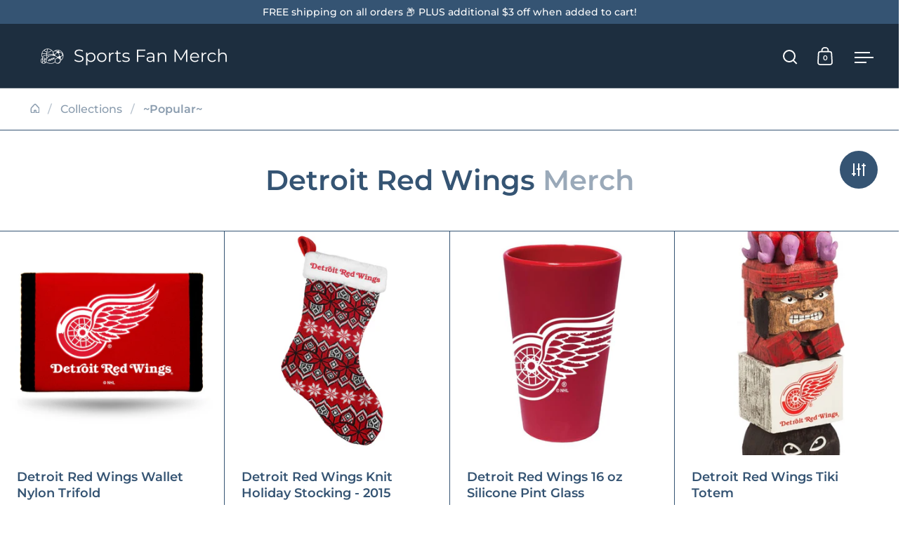

--- FILE ---
content_type: text/html; charset=utf-8
request_url: https://sportsfanmerch.com/collections/popular/detroit-red-wings
body_size: 46832
content:
<!doctype html><html class="no-js" lang="en" dir="ltr">
<head>
    

  <meta charset="utf-8">
  <meta name="viewport" content="width=device-width, initial-scale=1.0, height=device-height, minimum-scale=1.0">
  <meta http-equiv="X-UA-Compatible" content="IE=edge"><link rel="shortcut icon" href="//sportsfanmerch.com/cdn/shop/files/SportsFanMerch-favicon-bg-circle-48x48.png?crop=center&height=48&v=1724823017&width=48" type="image/png" /><title>~Popular~ &ndash; Tagged &quot;Detroit Red Wings&quot; &ndash; Sports Fan Merch
</title>

<meta property="og:site_name" content="Sports Fan Merch">
<meta property="og:url" content="https://sportsfanmerch.com/collections/popular/detroit-red-wings">
<meta property="og:title" content="~Popular~">
<meta property="og:type" content="website">
<meta property="og:description" content="Thousands of NCAA, NFL, MLB, NBA, NHL, MLS, &amp; more quality sports merchandise &amp; sports memorabilia. Football, baseball, basketball, hockey, soccer, &amp; college teams! Since 2015."><meta property="og:image" content="http://sportsfanmerch.com/cdn/shop/files/SportsFanMerch-logo-wide-text-sportsballs-2to1.png?v=1724866454">
  <meta property="og:image:secure_url" content="https://sportsfanmerch.com/cdn/shop/files/SportsFanMerch-logo-wide-text-sportsballs-2to1.png?v=1724866454">
  <meta property="og:image:width" content="1200">
  <meta property="og:image:height" content="600"><meta name="twitter:card" content="summary_large_image">
<meta name="twitter:title" content="~Popular~">
<meta name="twitter:description" content="Thousands of NCAA, NFL, MLB, NBA, NHL, MLS, &amp; more quality sports merchandise &amp; sports memorabilia. Football, baseball, basketball, hockey, soccer, &amp; college teams! Since 2015."><script type="application/ld+json">
  [
    {
      "@context": "https://schema.org",
      "@type": "WebSite",
      "name": "Sports Fan Merch",
      "url": "https:\/\/sportsfanmerch.com"
    },
    {
      "@context": "https://schema.org",
      "@type": "Organization",
      "name": "Sports Fan Merch",
      "url": "https:\/\/sportsfanmerch.com"
    }
  ]
</script>

<script type="application/ld+json">
{
  "@context": "http://schema.org",
  "@type": "BreadcrumbList",
  "itemListElement": [
    {
      "@type": "ListItem",
      "position": 1,
      "name": "Home",
      "item": "https://sportsfanmerch.com"
    },{
        "@type": "ListItem",
        "position": 2,
        "name": "~Popular~",
        "item": "https://sportsfanmerch.com/collections/popular"
      }]
}
</script><link rel="canonical" href="https://sportsfanmerch.com/collections/popular/detroit-red-wings">

  <link rel="preconnect" href="https://cdn.shopify.com"><link rel="preconnect" href="https://fonts.shopifycdn.com" crossorigin><link href="//sportsfanmerch.com/cdn/shop/t/6/assets/theme.css?v=5319777557642310611724383808" as="style" rel="preload"><link href="//sportsfanmerch.com/cdn/shop/t/6/assets/section-header.css?v=107821480788610317671724383808" as="style" rel="preload"><link href="//sportsfanmerch.com/cdn/shop/t/6/assets/component-slider.css?v=8095672625576475451724383808" as="style" rel="preload"><link href="//sportsfanmerch.com/cdn/shop/t/6/assets/component-product-item.css?v=67732829052295125411724383807" as="style" rel="preload"><link rel="preload" as="image" href="//sportsfanmerch.com/cdn/shop/files/2499499206__94826.jpg?v=1723357557&width=480" imagesrcset="//sportsfanmerch.com/cdn/shop/files/2499499206__94826.jpg?v=1723357557&width=240 240w,//sportsfanmerch.com/cdn/shop/files/2499499206__94826.jpg?v=1723357557&width=360 360w,//sportsfanmerch.com/cdn/shop/files/2499499206__94826.jpg?v=1723357557&width=420 420w,//sportsfanmerch.com/cdn/shop/files/2499499206__94826.jpg?v=1723357557&width=480 480w,//sportsfanmerch.com/cdn/shop/files/2499499206__94826.jpg?v=1723357557&width=640 640w,//sportsfanmerch.com/cdn/shop/files/2499499206__94826.jpg?v=1723357557&width=840 840w,//sportsfanmerch.com/cdn/shop/files/2499499206__94826.jpg?v=1723357557&width=1080 1080w,//sportsfanmerch.com/cdn/shop/files/2499499206__94826.jpg?v=1723357557&width=1280 1280w" imagesizes="(max-width: 768px) 50vw, (max-width: 1024px) and (orientation: portrait) 50vw, 25vw"><link rel="preload" as="image" href="//sportsfanmerch.com/cdn/shop/files/8934520822__08160_11f14aaf-d493-44b7-982c-d13e1f77e76f.jpg?v=1723441992&width=480" imagesrcset="//sportsfanmerch.com/cdn/shop/files/8934520822__08160_11f14aaf-d493-44b7-982c-d13e1f77e76f.jpg?v=1723441992&width=240 240w,//sportsfanmerch.com/cdn/shop/files/8934520822__08160_11f14aaf-d493-44b7-982c-d13e1f77e76f.jpg?v=1723441992&width=360 360w,//sportsfanmerch.com/cdn/shop/files/8934520822__08160_11f14aaf-d493-44b7-982c-d13e1f77e76f.jpg?v=1723441992&width=420 420w,//sportsfanmerch.com/cdn/shop/files/8934520822__08160_11f14aaf-d493-44b7-982c-d13e1f77e76f.jpg?v=1723441992&width=480 480w,//sportsfanmerch.com/cdn/shop/files/8934520822__08160_11f14aaf-d493-44b7-982c-d13e1f77e76f.jpg?v=1723441992&width=640 640w,//sportsfanmerch.com/cdn/shop/files/8934520822__08160_11f14aaf-d493-44b7-982c-d13e1f77e76f.jpg?v=1723441992&width=840 840w,//sportsfanmerch.com/cdn/shop/files/8934520822__08160_11f14aaf-d493-44b7-982c-d13e1f77e76f.jpg?v=1723441992&width=1080 1080w,//sportsfanmerch.com/cdn/shop/files/8934520822__08160_11f14aaf-d493-44b7-982c-d13e1f77e76f.jpg?v=1723441992&width=1280 1280w" imagesizes="(max-width: 768px) 50vw, (max-width: 1024px) and (orientation: portrait) 50vw, 25vw"><link rel="preload" href="//sportsfanmerch.com/cdn/fonts/montserrat/montserrat_n6.1326b3e84230700ef15b3a29fb520639977513e0.woff2" as="font" type="font/woff2" crossorigin><link rel="preload" href="//sportsfanmerch.com/cdn/fonts/montserrat/montserrat_n5.07ef3781d9c78c8b93c98419da7ad4fbeebb6635.woff2" as="font" type="font/woff2" crossorigin><style>



@font-face {
  font-family: Montserrat;
  font-weight: 600;
  font-style: normal;
  font-display: swap;
  src: url("//sportsfanmerch.com/cdn/fonts/montserrat/montserrat_n6.1326b3e84230700ef15b3a29fb520639977513e0.woff2") format("woff2"),
       url("//sportsfanmerch.com/cdn/fonts/montserrat/montserrat_n6.652f051080eb14192330daceed8cd53dfdc5ead9.woff") format("woff");
}
@font-face {
  font-family: Montserrat;
  font-weight: 500;
  font-style: normal;
  font-display: swap;
  src: url("//sportsfanmerch.com/cdn/fonts/montserrat/montserrat_n5.07ef3781d9c78c8b93c98419da7ad4fbeebb6635.woff2") format("woff2"),
       url("//sportsfanmerch.com/cdn/fonts/montserrat/montserrat_n5.adf9b4bd8b0e4f55a0b203cdd84512667e0d5e4d.woff") format("woff");
}
@font-face {
  font-family: Montserrat;
  font-weight: 600;
  font-style: normal;
  font-display: swap;
  src: url("//sportsfanmerch.com/cdn/fonts/montserrat/montserrat_n6.1326b3e84230700ef15b3a29fb520639977513e0.woff2") format("woff2"),
       url("//sportsfanmerch.com/cdn/fonts/montserrat/montserrat_n6.652f051080eb14192330daceed8cd53dfdc5ead9.woff") format("woff");
}
@font-face {
  font-family: Montserrat;
  font-weight: 500;
  font-style: italic;
  font-display: swap;
  src: url("//sportsfanmerch.com/cdn/fonts/montserrat/montserrat_i5.d3a783eb0cc26f2fda1e99d1dfec3ebaea1dc164.woff2") format("woff2"),
       url("//sportsfanmerch.com/cdn/fonts/montserrat/montserrat_i5.76d414ea3d56bb79ef992a9c62dce2e9063bc062.woff") format("woff");
}
</style>
<style>

  :root {

    /* Main color scheme */

    --main-text: #355473;
    --main-text-hover: rgba(53, 84, 115, 0.82);
    --main-text-foreground: #fff;
    
    --main-background: #ffffff;
    --main-background-secondary: rgba(53, 84, 115, 0.18);
    --main-background-third: rgba(53, 84, 115, 0.03);
    --main-borders: rgba(53, 84, 115, 0.08);
    --grid-borders: #355473;

    /* Header & sidebars color scheme */
    
    --header-text: #ffffff;
    --header-text-foreground: #000;
    
    --header-background: #1d2e3f;
    --header-background-secondary: rgba(255, 255, 255, 0.18);
    --header-borders: rgba(255, 255, 255, 0.08);
    --header-grid-borders: rgba(255, 255, 255, 0.2);--cart-image-border: 1px solid #f1f1f1;/* Footer color scheme */

    --footer-text: ;
    --footer-text-foreground: #fff;
    
    --footer-background: ;
    --footer-background-secondary: ;
    --footer-borders: ;

    --grid-image-padding: 0%;
    --grid-image-background: rgba(0,0,0,0);

    /* Buttons radius */

    --buttons-radius: 30px;

    /* Font variables */

    --font-stack-headings: Montserrat, sans-serif;
    --font-weight-headings: 600;
    --font-style-headings: normal;

    --font-stack-body: Montserrat, sans-serif;
    --font-weight-body: 500;--font-weight-body-bold: 600;--font-style-body: normal;

    --base-headings-size: 50;
    --base-headings-line: 1.1;
    --base-body-size: 18;
    --base-body-line: 1.6;

  }

  select, .regular-select-cover, .facets__disclosure:after {
    background-image: url("data:image/svg+xml,%0A%3Csvg width='14' height='9' viewBox='0 0 14 9' fill='none' xmlns='http://www.w3.org/2000/svg'%3E%3Cpath d='M8.42815 7.47604L7.01394 8.89025L0.528658 2.40497L1.94287 0.990753L8.42815 7.47604Z' fill='rgb(53, 84, 115)'/%3E%3Cpath d='M6.98591 8.89025L5.5717 7.47604L12.057 0.990755L13.4712 2.40497L6.98591 8.89025Z' fill='rgb(53, 84, 115)'/%3E%3C/svg%3E%0A");
  }</style><link href="//sportsfanmerch.com/cdn/shop/t/6/assets/theme.css?v=5319777557642310611724383808" rel="stylesheet" type="text/css" media="all" />
  <link rel="stylesheet" href="//sportsfanmerch.com/cdn/shop/t/6/assets/_custom.css?v=94385865770073310451725724684" media="print" onload="this.media='all'" />

  <script>window.performance && window.performance.mark && window.performance.mark('shopify.content_for_header.start');</script><meta name="google-site-verification" content="rtsn8K8H9MGdPh0C7RGEDo1CICNUC4dgPAhBE4NJ0E4">
<meta id="shopify-digital-wallet" name="shopify-digital-wallet" content="/11137022/digital_wallets/dialog">
<link rel="alternate" type="application/atom+xml" title="Feed" href="/collections/popular/detroit-red-wings.atom" />
<link rel="next" href="/collections/popular/detroit-red-wings?page=2">
<link rel="alternate" hreflang="x-default" href="https://sportsfanmerch.com/collections/popular/detroit-red-wings">
<link rel="alternate" hreflang="en" href="https://sportsfanmerch.com/collections/popular/detroit-red-wings">
<link rel="alternate" hreflang="zh-Hans" href="https://sportsfanmerch.com/zh/collections/popular/detroit-red-wings">
<link rel="alternate" hreflang="es" href="https://sportsfanmerch.com/es/collections/popular/detroit-red-wings">
<link rel="alternate" hreflang="zh-Hans-AC" href="https://sportsfanmerch.com/zh/collections/popular/detroit-red-wings">
<link rel="alternate" hreflang="zh-Hans-AD" href="https://sportsfanmerch.com/zh/collections/popular/detroit-red-wings">
<link rel="alternate" hreflang="zh-Hans-AE" href="https://sportsfanmerch.com/zh/collections/popular/detroit-red-wings">
<link rel="alternate" hreflang="zh-Hans-AF" href="https://sportsfanmerch.com/zh/collections/popular/detroit-red-wings">
<link rel="alternate" hreflang="zh-Hans-AG" href="https://sportsfanmerch.com/zh/collections/popular/detroit-red-wings">
<link rel="alternate" hreflang="zh-Hans-AI" href="https://sportsfanmerch.com/zh/collections/popular/detroit-red-wings">
<link rel="alternate" hreflang="zh-Hans-AL" href="https://sportsfanmerch.com/zh/collections/popular/detroit-red-wings">
<link rel="alternate" hreflang="zh-Hans-AM" href="https://sportsfanmerch.com/zh/collections/popular/detroit-red-wings">
<link rel="alternate" hreflang="zh-Hans-AO" href="https://sportsfanmerch.com/zh/collections/popular/detroit-red-wings">
<link rel="alternate" hreflang="zh-Hans-AR" href="https://sportsfanmerch.com/zh/collections/popular/detroit-red-wings">
<link rel="alternate" hreflang="zh-Hans-AT" href="https://sportsfanmerch.com/zh/collections/popular/detroit-red-wings">
<link rel="alternate" hreflang="zh-Hans-AU" href="https://sportsfanmerch.com/zh/collections/popular/detroit-red-wings">
<link rel="alternate" hreflang="zh-Hans-AW" href="https://sportsfanmerch.com/zh/collections/popular/detroit-red-wings">
<link rel="alternate" hreflang="zh-Hans-AX" href="https://sportsfanmerch.com/zh/collections/popular/detroit-red-wings">
<link rel="alternate" hreflang="zh-Hans-AZ" href="https://sportsfanmerch.com/zh/collections/popular/detroit-red-wings">
<link rel="alternate" hreflang="zh-Hans-BA" href="https://sportsfanmerch.com/zh/collections/popular/detroit-red-wings">
<link rel="alternate" hreflang="zh-Hans-BB" href="https://sportsfanmerch.com/zh/collections/popular/detroit-red-wings">
<link rel="alternate" hreflang="zh-Hans-BD" href="https://sportsfanmerch.com/zh/collections/popular/detroit-red-wings">
<link rel="alternate" hreflang="zh-Hans-BE" href="https://sportsfanmerch.com/zh/collections/popular/detroit-red-wings">
<link rel="alternate" hreflang="zh-Hans-BF" href="https://sportsfanmerch.com/zh/collections/popular/detroit-red-wings">
<link rel="alternate" hreflang="zh-Hans-BG" href="https://sportsfanmerch.com/zh/collections/popular/detroit-red-wings">
<link rel="alternate" hreflang="zh-Hans-BH" href="https://sportsfanmerch.com/zh/collections/popular/detroit-red-wings">
<link rel="alternate" hreflang="zh-Hans-BI" href="https://sportsfanmerch.com/zh/collections/popular/detroit-red-wings">
<link rel="alternate" hreflang="zh-Hans-BJ" href="https://sportsfanmerch.com/zh/collections/popular/detroit-red-wings">
<link rel="alternate" hreflang="zh-Hans-BL" href="https://sportsfanmerch.com/zh/collections/popular/detroit-red-wings">
<link rel="alternate" hreflang="zh-Hans-BM" href="https://sportsfanmerch.com/zh/collections/popular/detroit-red-wings">
<link rel="alternate" hreflang="zh-Hans-BN" href="https://sportsfanmerch.com/zh/collections/popular/detroit-red-wings">
<link rel="alternate" hreflang="zh-Hans-BO" href="https://sportsfanmerch.com/zh/collections/popular/detroit-red-wings">
<link rel="alternate" hreflang="zh-Hans-BQ" href="https://sportsfanmerch.com/zh/collections/popular/detroit-red-wings">
<link rel="alternate" hreflang="zh-Hans-BR" href="https://sportsfanmerch.com/zh/collections/popular/detroit-red-wings">
<link rel="alternate" hreflang="zh-Hans-BS" href="https://sportsfanmerch.com/zh/collections/popular/detroit-red-wings">
<link rel="alternate" hreflang="zh-Hans-BT" href="https://sportsfanmerch.com/zh/collections/popular/detroit-red-wings">
<link rel="alternate" hreflang="zh-Hans-BW" href="https://sportsfanmerch.com/zh/collections/popular/detroit-red-wings">
<link rel="alternate" hreflang="zh-Hans-BY" href="https://sportsfanmerch.com/zh/collections/popular/detroit-red-wings">
<link rel="alternate" hreflang="zh-Hans-BZ" href="https://sportsfanmerch.com/zh/collections/popular/detroit-red-wings">
<link rel="alternate" hreflang="zh-Hans-CA" href="https://sportsfanmerch.com/zh/collections/popular/detroit-red-wings">
<link rel="alternate" hreflang="zh-Hans-CC" href="https://sportsfanmerch.com/zh/collections/popular/detroit-red-wings">
<link rel="alternate" hreflang="zh-Hans-CD" href="https://sportsfanmerch.com/zh/collections/popular/detroit-red-wings">
<link rel="alternate" hreflang="zh-Hans-CF" href="https://sportsfanmerch.com/zh/collections/popular/detroit-red-wings">
<link rel="alternate" hreflang="zh-Hans-CG" href="https://sportsfanmerch.com/zh/collections/popular/detroit-red-wings">
<link rel="alternate" hreflang="zh-Hans-CH" href="https://sportsfanmerch.com/zh/collections/popular/detroit-red-wings">
<link rel="alternate" hreflang="zh-Hans-CI" href="https://sportsfanmerch.com/zh/collections/popular/detroit-red-wings">
<link rel="alternate" hreflang="zh-Hans-CK" href="https://sportsfanmerch.com/zh/collections/popular/detroit-red-wings">
<link rel="alternate" hreflang="zh-Hans-CL" href="https://sportsfanmerch.com/zh/collections/popular/detroit-red-wings">
<link rel="alternate" hreflang="zh-Hans-CM" href="https://sportsfanmerch.com/zh/collections/popular/detroit-red-wings">
<link rel="alternate" hreflang="zh-Hans-CN" href="https://sportsfanmerch.com/zh/collections/popular/detroit-red-wings">
<link rel="alternate" hreflang="zh-Hans-CO" href="https://sportsfanmerch.com/zh/collections/popular/detroit-red-wings">
<link rel="alternate" hreflang="zh-Hans-CR" href="https://sportsfanmerch.com/zh/collections/popular/detroit-red-wings">
<link rel="alternate" hreflang="zh-Hans-CV" href="https://sportsfanmerch.com/zh/collections/popular/detroit-red-wings">
<link rel="alternate" hreflang="zh-Hans-CW" href="https://sportsfanmerch.com/zh/collections/popular/detroit-red-wings">
<link rel="alternate" hreflang="zh-Hans-CX" href="https://sportsfanmerch.com/zh/collections/popular/detroit-red-wings">
<link rel="alternate" hreflang="zh-Hans-CY" href="https://sportsfanmerch.com/zh/collections/popular/detroit-red-wings">
<link rel="alternate" hreflang="zh-Hans-CZ" href="https://sportsfanmerch.com/zh/collections/popular/detroit-red-wings">
<link rel="alternate" hreflang="zh-Hans-DE" href="https://sportsfanmerch.com/zh/collections/popular/detroit-red-wings">
<link rel="alternate" hreflang="zh-Hans-DJ" href="https://sportsfanmerch.com/zh/collections/popular/detroit-red-wings">
<link rel="alternate" hreflang="zh-Hans-DK" href="https://sportsfanmerch.com/zh/collections/popular/detroit-red-wings">
<link rel="alternate" hreflang="zh-Hans-DM" href="https://sportsfanmerch.com/zh/collections/popular/detroit-red-wings">
<link rel="alternate" hreflang="zh-Hans-DO" href="https://sportsfanmerch.com/zh/collections/popular/detroit-red-wings">
<link rel="alternate" hreflang="zh-Hans-DZ" href="https://sportsfanmerch.com/zh/collections/popular/detroit-red-wings">
<link rel="alternate" hreflang="zh-Hans-EC" href="https://sportsfanmerch.com/zh/collections/popular/detroit-red-wings">
<link rel="alternate" hreflang="zh-Hans-EE" href="https://sportsfanmerch.com/zh/collections/popular/detroit-red-wings">
<link rel="alternate" hreflang="zh-Hans-EG" href="https://sportsfanmerch.com/zh/collections/popular/detroit-red-wings">
<link rel="alternate" hreflang="zh-Hans-EH" href="https://sportsfanmerch.com/zh/collections/popular/detroit-red-wings">
<link rel="alternate" hreflang="zh-Hans-ER" href="https://sportsfanmerch.com/zh/collections/popular/detroit-red-wings">
<link rel="alternate" hreflang="zh-Hans-ES" href="https://sportsfanmerch.com/zh/collections/popular/detroit-red-wings">
<link rel="alternate" hreflang="zh-Hans-ET" href="https://sportsfanmerch.com/zh/collections/popular/detroit-red-wings">
<link rel="alternate" hreflang="zh-Hans-FI" href="https://sportsfanmerch.com/zh/collections/popular/detroit-red-wings">
<link rel="alternate" hreflang="zh-Hans-FJ" href="https://sportsfanmerch.com/zh/collections/popular/detroit-red-wings">
<link rel="alternate" hreflang="zh-Hans-FK" href="https://sportsfanmerch.com/zh/collections/popular/detroit-red-wings">
<link rel="alternate" hreflang="zh-Hans-FO" href="https://sportsfanmerch.com/zh/collections/popular/detroit-red-wings">
<link rel="alternate" hreflang="zh-Hans-FR" href="https://sportsfanmerch.com/zh/collections/popular/detroit-red-wings">
<link rel="alternate" hreflang="zh-Hans-GA" href="https://sportsfanmerch.com/zh/collections/popular/detroit-red-wings">
<link rel="alternate" hreflang="zh-Hans-GB" href="https://sportsfanmerch.com/zh/collections/popular/detroit-red-wings">
<link rel="alternate" hreflang="zh-Hans-GD" href="https://sportsfanmerch.com/zh/collections/popular/detroit-red-wings">
<link rel="alternate" hreflang="zh-Hans-GE" href="https://sportsfanmerch.com/zh/collections/popular/detroit-red-wings">
<link rel="alternate" hreflang="zh-Hans-GF" href="https://sportsfanmerch.com/zh/collections/popular/detroit-red-wings">
<link rel="alternate" hreflang="zh-Hans-GG" href="https://sportsfanmerch.com/zh/collections/popular/detroit-red-wings">
<link rel="alternate" hreflang="zh-Hans-GH" href="https://sportsfanmerch.com/zh/collections/popular/detroit-red-wings">
<link rel="alternate" hreflang="zh-Hans-GI" href="https://sportsfanmerch.com/zh/collections/popular/detroit-red-wings">
<link rel="alternate" hreflang="zh-Hans-GL" href="https://sportsfanmerch.com/zh/collections/popular/detroit-red-wings">
<link rel="alternate" hreflang="zh-Hans-GM" href="https://sportsfanmerch.com/zh/collections/popular/detroit-red-wings">
<link rel="alternate" hreflang="zh-Hans-GN" href="https://sportsfanmerch.com/zh/collections/popular/detroit-red-wings">
<link rel="alternate" hreflang="zh-Hans-GP" href="https://sportsfanmerch.com/zh/collections/popular/detroit-red-wings">
<link rel="alternate" hreflang="zh-Hans-GQ" href="https://sportsfanmerch.com/zh/collections/popular/detroit-red-wings">
<link rel="alternate" hreflang="zh-Hans-GR" href="https://sportsfanmerch.com/zh/collections/popular/detroit-red-wings">
<link rel="alternate" hreflang="zh-Hans-GS" href="https://sportsfanmerch.com/zh/collections/popular/detroit-red-wings">
<link rel="alternate" hreflang="zh-Hans-GT" href="https://sportsfanmerch.com/zh/collections/popular/detroit-red-wings">
<link rel="alternate" hreflang="zh-Hans-GW" href="https://sportsfanmerch.com/zh/collections/popular/detroit-red-wings">
<link rel="alternate" hreflang="zh-Hans-GY" href="https://sportsfanmerch.com/zh/collections/popular/detroit-red-wings">
<link rel="alternate" hreflang="zh-Hans-HK" href="https://sportsfanmerch.com/zh/collections/popular/detroit-red-wings">
<link rel="alternate" hreflang="zh-Hans-HN" href="https://sportsfanmerch.com/zh/collections/popular/detroit-red-wings">
<link rel="alternate" hreflang="zh-Hans-HR" href="https://sportsfanmerch.com/zh/collections/popular/detroit-red-wings">
<link rel="alternate" hreflang="zh-Hans-HT" href="https://sportsfanmerch.com/zh/collections/popular/detroit-red-wings">
<link rel="alternate" hreflang="zh-Hans-HU" href="https://sportsfanmerch.com/zh/collections/popular/detroit-red-wings">
<link rel="alternate" hreflang="zh-Hans-ID" href="https://sportsfanmerch.com/zh/collections/popular/detroit-red-wings">
<link rel="alternate" hreflang="zh-Hans-IE" href="https://sportsfanmerch.com/zh/collections/popular/detroit-red-wings">
<link rel="alternate" hreflang="zh-Hans-IL" href="https://sportsfanmerch.com/zh/collections/popular/detroit-red-wings">
<link rel="alternate" hreflang="zh-Hans-IM" href="https://sportsfanmerch.com/zh/collections/popular/detroit-red-wings">
<link rel="alternate" hreflang="zh-Hans-IN" href="https://sportsfanmerch.com/zh/collections/popular/detroit-red-wings">
<link rel="alternate" hreflang="zh-Hans-IO" href="https://sportsfanmerch.com/zh/collections/popular/detroit-red-wings">
<link rel="alternate" hreflang="zh-Hans-IQ" href="https://sportsfanmerch.com/zh/collections/popular/detroit-red-wings">
<link rel="alternate" hreflang="zh-Hans-IS" href="https://sportsfanmerch.com/zh/collections/popular/detroit-red-wings">
<link rel="alternate" hreflang="zh-Hans-IT" href="https://sportsfanmerch.com/zh/collections/popular/detroit-red-wings">
<link rel="alternate" hreflang="zh-Hans-JE" href="https://sportsfanmerch.com/zh/collections/popular/detroit-red-wings">
<link rel="alternate" hreflang="zh-Hans-JM" href="https://sportsfanmerch.com/zh/collections/popular/detroit-red-wings">
<link rel="alternate" hreflang="zh-Hans-JO" href="https://sportsfanmerch.com/zh/collections/popular/detroit-red-wings">
<link rel="alternate" hreflang="zh-Hans-JP" href="https://sportsfanmerch.com/zh/collections/popular/detroit-red-wings">
<link rel="alternate" hreflang="zh-Hans-KE" href="https://sportsfanmerch.com/zh/collections/popular/detroit-red-wings">
<link rel="alternate" hreflang="zh-Hans-KG" href="https://sportsfanmerch.com/zh/collections/popular/detroit-red-wings">
<link rel="alternate" hreflang="zh-Hans-KH" href="https://sportsfanmerch.com/zh/collections/popular/detroit-red-wings">
<link rel="alternate" hreflang="zh-Hans-KI" href="https://sportsfanmerch.com/zh/collections/popular/detroit-red-wings">
<link rel="alternate" hreflang="zh-Hans-KM" href="https://sportsfanmerch.com/zh/collections/popular/detroit-red-wings">
<link rel="alternate" hreflang="zh-Hans-KN" href="https://sportsfanmerch.com/zh/collections/popular/detroit-red-wings">
<link rel="alternate" hreflang="zh-Hans-KW" href="https://sportsfanmerch.com/zh/collections/popular/detroit-red-wings">
<link rel="alternate" hreflang="zh-Hans-KY" href="https://sportsfanmerch.com/zh/collections/popular/detroit-red-wings">
<link rel="alternate" hreflang="zh-Hans-KZ" href="https://sportsfanmerch.com/zh/collections/popular/detroit-red-wings">
<link rel="alternate" hreflang="zh-Hans-LA" href="https://sportsfanmerch.com/zh/collections/popular/detroit-red-wings">
<link rel="alternate" hreflang="zh-Hans-LB" href="https://sportsfanmerch.com/zh/collections/popular/detroit-red-wings">
<link rel="alternate" hreflang="zh-Hans-LC" href="https://sportsfanmerch.com/zh/collections/popular/detroit-red-wings">
<link rel="alternate" hreflang="zh-Hans-LI" href="https://sportsfanmerch.com/zh/collections/popular/detroit-red-wings">
<link rel="alternate" hreflang="zh-Hans-LK" href="https://sportsfanmerch.com/zh/collections/popular/detroit-red-wings">
<link rel="alternate" hreflang="zh-Hans-LR" href="https://sportsfanmerch.com/zh/collections/popular/detroit-red-wings">
<link rel="alternate" hreflang="zh-Hans-LS" href="https://sportsfanmerch.com/zh/collections/popular/detroit-red-wings">
<link rel="alternate" hreflang="zh-Hans-LT" href="https://sportsfanmerch.com/zh/collections/popular/detroit-red-wings">
<link rel="alternate" hreflang="zh-Hans-LU" href="https://sportsfanmerch.com/zh/collections/popular/detroit-red-wings">
<link rel="alternate" hreflang="zh-Hans-LV" href="https://sportsfanmerch.com/zh/collections/popular/detroit-red-wings">
<link rel="alternate" hreflang="zh-Hans-LY" href="https://sportsfanmerch.com/zh/collections/popular/detroit-red-wings">
<link rel="alternate" hreflang="zh-Hans-MA" href="https://sportsfanmerch.com/zh/collections/popular/detroit-red-wings">
<link rel="alternate" hreflang="zh-Hans-MC" href="https://sportsfanmerch.com/zh/collections/popular/detroit-red-wings">
<link rel="alternate" hreflang="zh-Hans-MD" href="https://sportsfanmerch.com/zh/collections/popular/detroit-red-wings">
<link rel="alternate" hreflang="zh-Hans-ME" href="https://sportsfanmerch.com/zh/collections/popular/detroit-red-wings">
<link rel="alternate" hreflang="zh-Hans-MF" href="https://sportsfanmerch.com/zh/collections/popular/detroit-red-wings">
<link rel="alternate" hreflang="zh-Hans-MG" href="https://sportsfanmerch.com/zh/collections/popular/detroit-red-wings">
<link rel="alternate" hreflang="zh-Hans-MK" href="https://sportsfanmerch.com/zh/collections/popular/detroit-red-wings">
<link rel="alternate" hreflang="zh-Hans-ML" href="https://sportsfanmerch.com/zh/collections/popular/detroit-red-wings">
<link rel="alternate" hreflang="zh-Hans-MM" href="https://sportsfanmerch.com/zh/collections/popular/detroit-red-wings">
<link rel="alternate" hreflang="zh-Hans-MN" href="https://sportsfanmerch.com/zh/collections/popular/detroit-red-wings">
<link rel="alternate" hreflang="zh-Hans-MO" href="https://sportsfanmerch.com/zh/collections/popular/detroit-red-wings">
<link rel="alternate" hreflang="zh-Hans-MQ" href="https://sportsfanmerch.com/zh/collections/popular/detroit-red-wings">
<link rel="alternate" hreflang="zh-Hans-MR" href="https://sportsfanmerch.com/zh/collections/popular/detroit-red-wings">
<link rel="alternate" hreflang="zh-Hans-MS" href="https://sportsfanmerch.com/zh/collections/popular/detroit-red-wings">
<link rel="alternate" hreflang="zh-Hans-MT" href="https://sportsfanmerch.com/zh/collections/popular/detroit-red-wings">
<link rel="alternate" hreflang="zh-Hans-MU" href="https://sportsfanmerch.com/zh/collections/popular/detroit-red-wings">
<link rel="alternate" hreflang="zh-Hans-MV" href="https://sportsfanmerch.com/zh/collections/popular/detroit-red-wings">
<link rel="alternate" hreflang="zh-Hans-MW" href="https://sportsfanmerch.com/zh/collections/popular/detroit-red-wings">
<link rel="alternate" hreflang="zh-Hans-MX" href="https://sportsfanmerch.com/zh/collections/popular/detroit-red-wings">
<link rel="alternate" hreflang="zh-Hans-MY" href="https://sportsfanmerch.com/zh/collections/popular/detroit-red-wings">
<link rel="alternate" hreflang="zh-Hans-MZ" href="https://sportsfanmerch.com/zh/collections/popular/detroit-red-wings">
<link rel="alternate" hreflang="zh-Hans-NA" href="https://sportsfanmerch.com/zh/collections/popular/detroit-red-wings">
<link rel="alternate" hreflang="zh-Hans-NC" href="https://sportsfanmerch.com/zh/collections/popular/detroit-red-wings">
<link rel="alternate" hreflang="zh-Hans-NE" href="https://sportsfanmerch.com/zh/collections/popular/detroit-red-wings">
<link rel="alternate" hreflang="zh-Hans-NF" href="https://sportsfanmerch.com/zh/collections/popular/detroit-red-wings">
<link rel="alternate" hreflang="zh-Hans-NG" href="https://sportsfanmerch.com/zh/collections/popular/detroit-red-wings">
<link rel="alternate" hreflang="zh-Hans-NI" href="https://sportsfanmerch.com/zh/collections/popular/detroit-red-wings">
<link rel="alternate" hreflang="zh-Hans-NL" href="https://sportsfanmerch.com/zh/collections/popular/detroit-red-wings">
<link rel="alternate" hreflang="zh-Hans-NO" href="https://sportsfanmerch.com/zh/collections/popular/detroit-red-wings">
<link rel="alternate" hreflang="zh-Hans-NP" href="https://sportsfanmerch.com/zh/collections/popular/detroit-red-wings">
<link rel="alternate" hreflang="zh-Hans-NR" href="https://sportsfanmerch.com/zh/collections/popular/detroit-red-wings">
<link rel="alternate" hreflang="zh-Hans-NU" href="https://sportsfanmerch.com/zh/collections/popular/detroit-red-wings">
<link rel="alternate" hreflang="zh-Hans-NZ" href="https://sportsfanmerch.com/zh/collections/popular/detroit-red-wings">
<link rel="alternate" hreflang="zh-Hans-OM" href="https://sportsfanmerch.com/zh/collections/popular/detroit-red-wings">
<link rel="alternate" hreflang="zh-Hans-PA" href="https://sportsfanmerch.com/zh/collections/popular/detroit-red-wings">
<link rel="alternate" hreflang="zh-Hans-PE" href="https://sportsfanmerch.com/zh/collections/popular/detroit-red-wings">
<link rel="alternate" hreflang="zh-Hans-PF" href="https://sportsfanmerch.com/zh/collections/popular/detroit-red-wings">
<link rel="alternate" hreflang="zh-Hans-PG" href="https://sportsfanmerch.com/zh/collections/popular/detroit-red-wings">
<link rel="alternate" hreflang="zh-Hans-PH" href="https://sportsfanmerch.com/zh/collections/popular/detroit-red-wings">
<link rel="alternate" hreflang="zh-Hans-PK" href="https://sportsfanmerch.com/zh/collections/popular/detroit-red-wings">
<link rel="alternate" hreflang="zh-Hans-PL" href="https://sportsfanmerch.com/zh/collections/popular/detroit-red-wings">
<link rel="alternate" hreflang="zh-Hans-PM" href="https://sportsfanmerch.com/zh/collections/popular/detroit-red-wings">
<link rel="alternate" hreflang="zh-Hans-PN" href="https://sportsfanmerch.com/zh/collections/popular/detroit-red-wings">
<link rel="alternate" hreflang="zh-Hans-PS" href="https://sportsfanmerch.com/zh/collections/popular/detroit-red-wings">
<link rel="alternate" hreflang="zh-Hans-PT" href="https://sportsfanmerch.com/zh/collections/popular/detroit-red-wings">
<link rel="alternate" hreflang="zh-Hans-PY" href="https://sportsfanmerch.com/zh/collections/popular/detroit-red-wings">
<link rel="alternate" hreflang="zh-Hans-QA" href="https://sportsfanmerch.com/zh/collections/popular/detroit-red-wings">
<link rel="alternate" hreflang="zh-Hans-RE" href="https://sportsfanmerch.com/zh/collections/popular/detroit-red-wings">
<link rel="alternate" hreflang="zh-Hans-RO" href="https://sportsfanmerch.com/zh/collections/popular/detroit-red-wings">
<link rel="alternate" hreflang="zh-Hans-RS" href="https://sportsfanmerch.com/zh/collections/popular/detroit-red-wings">
<link rel="alternate" hreflang="zh-Hans-RU" href="https://sportsfanmerch.com/zh/collections/popular/detroit-red-wings">
<link rel="alternate" hreflang="zh-Hans-RW" href="https://sportsfanmerch.com/zh/collections/popular/detroit-red-wings">
<link rel="alternate" hreflang="zh-Hans-SA" href="https://sportsfanmerch.com/zh/collections/popular/detroit-red-wings">
<link rel="alternate" hreflang="zh-Hans-SB" href="https://sportsfanmerch.com/zh/collections/popular/detroit-red-wings">
<link rel="alternate" hreflang="zh-Hans-SC" href="https://sportsfanmerch.com/zh/collections/popular/detroit-red-wings">
<link rel="alternate" hreflang="zh-Hans-SD" href="https://sportsfanmerch.com/zh/collections/popular/detroit-red-wings">
<link rel="alternate" hreflang="zh-Hans-SE" href="https://sportsfanmerch.com/zh/collections/popular/detroit-red-wings">
<link rel="alternate" hreflang="zh-Hans-SG" href="https://sportsfanmerch.com/zh/collections/popular/detroit-red-wings">
<link rel="alternate" hreflang="zh-Hans-SH" href="https://sportsfanmerch.com/zh/collections/popular/detroit-red-wings">
<link rel="alternate" hreflang="zh-Hans-SI" href="https://sportsfanmerch.com/zh/collections/popular/detroit-red-wings">
<link rel="alternate" hreflang="zh-Hans-SJ" href="https://sportsfanmerch.com/zh/collections/popular/detroit-red-wings">
<link rel="alternate" hreflang="zh-Hans-SK" href="https://sportsfanmerch.com/zh/collections/popular/detroit-red-wings">
<link rel="alternate" hreflang="zh-Hans-SL" href="https://sportsfanmerch.com/zh/collections/popular/detroit-red-wings">
<link rel="alternate" hreflang="zh-Hans-SM" href="https://sportsfanmerch.com/zh/collections/popular/detroit-red-wings">
<link rel="alternate" hreflang="zh-Hans-SN" href="https://sportsfanmerch.com/zh/collections/popular/detroit-red-wings">
<link rel="alternate" hreflang="zh-Hans-SO" href="https://sportsfanmerch.com/zh/collections/popular/detroit-red-wings">
<link rel="alternate" hreflang="zh-Hans-SR" href="https://sportsfanmerch.com/zh/collections/popular/detroit-red-wings">
<link rel="alternate" hreflang="zh-Hans-SS" href="https://sportsfanmerch.com/zh/collections/popular/detroit-red-wings">
<link rel="alternate" hreflang="zh-Hans-ST" href="https://sportsfanmerch.com/zh/collections/popular/detroit-red-wings">
<link rel="alternate" hreflang="zh-Hans-SV" href="https://sportsfanmerch.com/zh/collections/popular/detroit-red-wings">
<link rel="alternate" hreflang="zh-Hans-SX" href="https://sportsfanmerch.com/zh/collections/popular/detroit-red-wings">
<link rel="alternate" hreflang="zh-Hans-SZ" href="https://sportsfanmerch.com/zh/collections/popular/detroit-red-wings">
<link rel="alternate" hreflang="zh-Hans-TA" href="https://sportsfanmerch.com/zh/collections/popular/detroit-red-wings">
<link rel="alternate" hreflang="zh-Hans-TC" href="https://sportsfanmerch.com/zh/collections/popular/detroit-red-wings">
<link rel="alternate" hreflang="zh-Hans-TD" href="https://sportsfanmerch.com/zh/collections/popular/detroit-red-wings">
<link rel="alternate" hreflang="zh-Hans-TF" href="https://sportsfanmerch.com/zh/collections/popular/detroit-red-wings">
<link rel="alternate" hreflang="zh-Hans-TG" href="https://sportsfanmerch.com/zh/collections/popular/detroit-red-wings">
<link rel="alternate" hreflang="zh-Hans-TH" href="https://sportsfanmerch.com/zh/collections/popular/detroit-red-wings">
<link rel="alternate" hreflang="zh-Hans-TJ" href="https://sportsfanmerch.com/zh/collections/popular/detroit-red-wings">
<link rel="alternate" hreflang="zh-Hans-TK" href="https://sportsfanmerch.com/zh/collections/popular/detroit-red-wings">
<link rel="alternate" hreflang="zh-Hans-TL" href="https://sportsfanmerch.com/zh/collections/popular/detroit-red-wings">
<link rel="alternate" hreflang="zh-Hans-TM" href="https://sportsfanmerch.com/zh/collections/popular/detroit-red-wings">
<link rel="alternate" hreflang="zh-Hans-TN" href="https://sportsfanmerch.com/zh/collections/popular/detroit-red-wings">
<link rel="alternate" hreflang="zh-Hans-TO" href="https://sportsfanmerch.com/zh/collections/popular/detroit-red-wings">
<link rel="alternate" hreflang="zh-Hans-TR" href="https://sportsfanmerch.com/zh/collections/popular/detroit-red-wings">
<link rel="alternate" hreflang="zh-Hans-TT" href="https://sportsfanmerch.com/zh/collections/popular/detroit-red-wings">
<link rel="alternate" hreflang="zh-Hans-TV" href="https://sportsfanmerch.com/zh/collections/popular/detroit-red-wings">
<link rel="alternate" hreflang="zh-Hans-TW" href="https://sportsfanmerch.com/zh/collections/popular/detroit-red-wings">
<link rel="alternate" hreflang="zh-Hans-TZ" href="https://sportsfanmerch.com/zh/collections/popular/detroit-red-wings">
<link rel="alternate" hreflang="zh-Hans-UA" href="https://sportsfanmerch.com/zh/collections/popular/detroit-red-wings">
<link rel="alternate" hreflang="zh-Hans-UG" href="https://sportsfanmerch.com/zh/collections/popular/detroit-red-wings">
<link rel="alternate" hreflang="zh-Hans-UM" href="https://sportsfanmerch.com/zh/collections/popular/detroit-red-wings">
<link rel="alternate" hreflang="zh-Hans-US" href="https://sportsfanmerch.com/zh/collections/popular/detroit-red-wings">
<link rel="alternate" hreflang="zh-Hans-UY" href="https://sportsfanmerch.com/zh/collections/popular/detroit-red-wings">
<link rel="alternate" hreflang="zh-Hans-UZ" href="https://sportsfanmerch.com/zh/collections/popular/detroit-red-wings">
<link rel="alternate" hreflang="zh-Hans-VA" href="https://sportsfanmerch.com/zh/collections/popular/detroit-red-wings">
<link rel="alternate" hreflang="zh-Hans-VC" href="https://sportsfanmerch.com/zh/collections/popular/detroit-red-wings">
<link rel="alternate" hreflang="zh-Hans-VE" href="https://sportsfanmerch.com/zh/collections/popular/detroit-red-wings">
<link rel="alternate" hreflang="zh-Hans-VG" href="https://sportsfanmerch.com/zh/collections/popular/detroit-red-wings">
<link rel="alternate" hreflang="zh-Hans-VN" href="https://sportsfanmerch.com/zh/collections/popular/detroit-red-wings">
<link rel="alternate" hreflang="zh-Hans-VU" href="https://sportsfanmerch.com/zh/collections/popular/detroit-red-wings">
<link rel="alternate" hreflang="zh-Hans-WF" href="https://sportsfanmerch.com/zh/collections/popular/detroit-red-wings">
<link rel="alternate" hreflang="zh-Hans-WS" href="https://sportsfanmerch.com/zh/collections/popular/detroit-red-wings">
<link rel="alternate" hreflang="zh-Hans-XK" href="https://sportsfanmerch.com/zh/collections/popular/detroit-red-wings">
<link rel="alternate" hreflang="zh-Hans-YE" href="https://sportsfanmerch.com/zh/collections/popular/detroit-red-wings">
<link rel="alternate" hreflang="zh-Hans-YT" href="https://sportsfanmerch.com/zh/collections/popular/detroit-red-wings">
<link rel="alternate" hreflang="zh-Hans-ZA" href="https://sportsfanmerch.com/zh/collections/popular/detroit-red-wings">
<link rel="alternate" hreflang="zh-Hans-ZM" href="https://sportsfanmerch.com/zh/collections/popular/detroit-red-wings">
<link rel="alternate" hreflang="zh-Hans-ZW" href="https://sportsfanmerch.com/zh/collections/popular/detroit-red-wings">
<link rel="alternate" type="application/json+oembed" href="https://sportsfanmerch.com/collections/popular/detroit-red-wings.oembed">
<script async="async" src="/checkouts/internal/preloads.js?locale=en-US"></script>
<script id="shopify-features" type="application/json">{"accessToken":"83a11f3079ffe0ada9ab24c4b86aaa69","betas":["rich-media-storefront-analytics"],"domain":"sportsfanmerch.com","predictiveSearch":true,"shopId":11137022,"locale":"en"}</script>
<script>var Shopify = Shopify || {};
Shopify.shop = "sportsfanmerch.myshopify.com";
Shopify.locale = "en";
Shopify.currency = {"active":"USD","rate":"1.0"};
Shopify.country = "US";
Shopify.theme = {"name":"Split","id":124703703086,"schema_name":"Split","schema_version":"4.3.1","theme_store_id":842,"role":"main"};
Shopify.theme.handle = "null";
Shopify.theme.style = {"id":null,"handle":null};
Shopify.cdnHost = "sportsfanmerch.com/cdn";
Shopify.routes = Shopify.routes || {};
Shopify.routes.root = "/";</script>
<script type="module">!function(o){(o.Shopify=o.Shopify||{}).modules=!0}(window);</script>
<script>!function(o){function n(){var o=[];function n(){o.push(Array.prototype.slice.apply(arguments))}return n.q=o,n}var t=o.Shopify=o.Shopify||{};t.loadFeatures=n(),t.autoloadFeatures=n()}(window);</script>
<script id="shop-js-analytics" type="application/json">{"pageType":"collection"}</script>
<script defer="defer" async type="module" src="//sportsfanmerch.com/cdn/shopifycloud/shop-js/modules/v2/client.init-shop-cart-sync_BT-GjEfc.en.esm.js"></script>
<script defer="defer" async type="module" src="//sportsfanmerch.com/cdn/shopifycloud/shop-js/modules/v2/chunk.common_D58fp_Oc.esm.js"></script>
<script defer="defer" async type="module" src="//sportsfanmerch.com/cdn/shopifycloud/shop-js/modules/v2/chunk.modal_xMitdFEc.esm.js"></script>
<script type="module">
  await import("//sportsfanmerch.com/cdn/shopifycloud/shop-js/modules/v2/client.init-shop-cart-sync_BT-GjEfc.en.esm.js");
await import("//sportsfanmerch.com/cdn/shopifycloud/shop-js/modules/v2/chunk.common_D58fp_Oc.esm.js");
await import("//sportsfanmerch.com/cdn/shopifycloud/shop-js/modules/v2/chunk.modal_xMitdFEc.esm.js");

  window.Shopify.SignInWithShop?.initShopCartSync?.({"fedCMEnabled":true,"windoidEnabled":true});

</script>
<script id="__st">var __st={"a":11137022,"offset":-21600,"reqid":"5552bd14-1773-4c12-a793-4f379d70e978-1769039038","pageurl":"sportsfanmerch.com\/collections\/popular\/detroit-red-wings","u":"b4ffed90ae98","p":"collection","rtyp":"collection","rid":185380803};</script>
<script>window.ShopifyPaypalV4VisibilityTracking = true;</script>
<script id="captcha-bootstrap">!function(){'use strict';const t='contact',e='account',n='new_comment',o=[[t,t],['blogs',n],['comments',n],[t,'customer']],c=[[e,'customer_login'],[e,'guest_login'],[e,'recover_customer_password'],[e,'create_customer']],r=t=>t.map((([t,e])=>`form[action*='/${t}']:not([data-nocaptcha='true']) input[name='form_type'][value='${e}']`)).join(','),a=t=>()=>t?[...document.querySelectorAll(t)].map((t=>t.form)):[];function s(){const t=[...o],e=r(t);return a(e)}const i='password',u='form_key',d=['recaptcha-v3-token','g-recaptcha-response','h-captcha-response',i],f=()=>{try{return window.sessionStorage}catch{return}},m='__shopify_v',_=t=>t.elements[u];function p(t,e,n=!1){try{const o=window.sessionStorage,c=JSON.parse(o.getItem(e)),{data:r}=function(t){const{data:e,action:n}=t;return t[m]||n?{data:e,action:n}:{data:t,action:n}}(c);for(const[e,n]of Object.entries(r))t.elements[e]&&(t.elements[e].value=n);n&&o.removeItem(e)}catch(o){console.error('form repopulation failed',{error:o})}}const l='form_type',E='cptcha';function T(t){t.dataset[E]=!0}const w=window,h=w.document,L='Shopify',v='ce_forms',y='captcha';let A=!1;((t,e)=>{const n=(g='f06e6c50-85a8-45c8-87d0-21a2b65856fe',I='https://cdn.shopify.com/shopifycloud/storefront-forms-hcaptcha/ce_storefront_forms_captcha_hcaptcha.v1.5.2.iife.js',D={infoText:'Protected by hCaptcha',privacyText:'Privacy',termsText:'Terms'},(t,e,n)=>{const o=w[L][v],c=o.bindForm;if(c)return c(t,g,e,D).then(n);var r;o.q.push([[t,g,e,D],n]),r=I,A||(h.body.append(Object.assign(h.createElement('script'),{id:'captcha-provider',async:!0,src:r})),A=!0)});var g,I,D;w[L]=w[L]||{},w[L][v]=w[L][v]||{},w[L][v].q=[],w[L][y]=w[L][y]||{},w[L][y].protect=function(t,e){n(t,void 0,e),T(t)},Object.freeze(w[L][y]),function(t,e,n,w,h,L){const[v,y,A,g]=function(t,e,n){const i=e?o:[],u=t?c:[],d=[...i,...u],f=r(d),m=r(i),_=r(d.filter((([t,e])=>n.includes(e))));return[a(f),a(m),a(_),s()]}(w,h,L),I=t=>{const e=t.target;return e instanceof HTMLFormElement?e:e&&e.form},D=t=>v().includes(t);t.addEventListener('submit',(t=>{const e=I(t);if(!e)return;const n=D(e)&&!e.dataset.hcaptchaBound&&!e.dataset.recaptchaBound,o=_(e),c=g().includes(e)&&(!o||!o.value);(n||c)&&t.preventDefault(),c&&!n&&(function(t){try{if(!f())return;!function(t){const e=f();if(!e)return;const n=_(t);if(!n)return;const o=n.value;o&&e.removeItem(o)}(t);const e=Array.from(Array(32),(()=>Math.random().toString(36)[2])).join('');!function(t,e){_(t)||t.append(Object.assign(document.createElement('input'),{type:'hidden',name:u})),t.elements[u].value=e}(t,e),function(t,e){const n=f();if(!n)return;const o=[...t.querySelectorAll(`input[type='${i}']`)].map((({name:t})=>t)),c=[...d,...o],r={};for(const[a,s]of new FormData(t).entries())c.includes(a)||(r[a]=s);n.setItem(e,JSON.stringify({[m]:1,action:t.action,data:r}))}(t,e)}catch(e){console.error('failed to persist form',e)}}(e),e.submit())}));const S=(t,e)=>{t&&!t.dataset[E]&&(n(t,e.some((e=>e===t))),T(t))};for(const o of['focusin','change'])t.addEventListener(o,(t=>{const e=I(t);D(e)&&S(e,y())}));const B=e.get('form_key'),M=e.get(l),P=B&&M;t.addEventListener('DOMContentLoaded',(()=>{const t=y();if(P)for(const e of t)e.elements[l].value===M&&p(e,B);[...new Set([...A(),...v().filter((t=>'true'===t.dataset.shopifyCaptcha))])].forEach((e=>S(e,t)))}))}(h,new URLSearchParams(w.location.search),n,t,e,['guest_login'])})(!0,!0)}();</script>
<script integrity="sha256-4kQ18oKyAcykRKYeNunJcIwy7WH5gtpwJnB7kiuLZ1E=" data-source-attribution="shopify.loadfeatures" defer="defer" src="//sportsfanmerch.com/cdn/shopifycloud/storefront/assets/storefront/load_feature-a0a9edcb.js" crossorigin="anonymous"></script>
<script data-source-attribution="shopify.dynamic_checkout.dynamic.init">var Shopify=Shopify||{};Shopify.PaymentButton=Shopify.PaymentButton||{isStorefrontPortableWallets:!0,init:function(){window.Shopify.PaymentButton.init=function(){};var t=document.createElement("script");t.src="https://sportsfanmerch.com/cdn/shopifycloud/portable-wallets/latest/portable-wallets.en.js",t.type="module",document.head.appendChild(t)}};
</script>
<script data-source-attribution="shopify.dynamic_checkout.buyer_consent">
  function portableWalletsHideBuyerConsent(e){var t=document.getElementById("shopify-buyer-consent"),n=document.getElementById("shopify-subscription-policy-button");t&&n&&(t.classList.add("hidden"),t.setAttribute("aria-hidden","true"),n.removeEventListener("click",e))}function portableWalletsShowBuyerConsent(e){var t=document.getElementById("shopify-buyer-consent"),n=document.getElementById("shopify-subscription-policy-button");t&&n&&(t.classList.remove("hidden"),t.removeAttribute("aria-hidden"),n.addEventListener("click",e))}window.Shopify?.PaymentButton&&(window.Shopify.PaymentButton.hideBuyerConsent=portableWalletsHideBuyerConsent,window.Shopify.PaymentButton.showBuyerConsent=portableWalletsShowBuyerConsent);
</script>
<script data-source-attribution="shopify.dynamic_checkout.cart.bootstrap">document.addEventListener("DOMContentLoaded",(function(){function t(){return document.querySelector("shopify-accelerated-checkout-cart, shopify-accelerated-checkout")}if(t())Shopify.PaymentButton.init();else{new MutationObserver((function(e,n){t()&&(Shopify.PaymentButton.init(),n.disconnect())})).observe(document.body,{childList:!0,subtree:!0})}}));
</script>
<link id="shopify-accelerated-checkout-styles" rel="stylesheet" media="screen" href="https://sportsfanmerch.com/cdn/shopifycloud/portable-wallets/latest/accelerated-checkout-backwards-compat.css" crossorigin="anonymous">
<style id="shopify-accelerated-checkout-cart">
        #shopify-buyer-consent {
  margin-top: 1em;
  display: inline-block;
  width: 100%;
}

#shopify-buyer-consent.hidden {
  display: none;
}

#shopify-subscription-policy-button {
  background: none;
  border: none;
  padding: 0;
  text-decoration: underline;
  font-size: inherit;
  cursor: pointer;
}

#shopify-subscription-policy-button::before {
  box-shadow: none;
}

      </style>

<script>window.performance && window.performance.mark && window.performance.mark('shopify.content_for_header.end');</script>

  <script>
    const rbi = [];
    const ribSetSize = (img) => {
      if ( img.offsetWidth / parseInt(img.dataset.ratio) < img.offsetHeight ) {
        img.setAttribute('sizes', `${Math.ceil(img.offsetHeight * parseInt(img.dataset.ratio))}px`);
      } else {
        img.setAttribute('sizes', `${Math.ceil(img.offsetWidth)}px`);
      }
    }
    function debounce(fn, wait) {
      let t;
      return (...args) => {
        clearTimeout(t);
        t = setTimeout(() => fn.apply(this, args), wait);
      };
    }
    window.KEYCODES = {
      TAB: 9,
      ESC: 27,
      DOWN: 40,
      RIGHT: 39,
      UP: 38,
      LEFT: 37,
      RETURN: 13
    };
    window.addEventListener('resize', debounce(()=>{
      for ( let img of rbi ) {
        ribSetSize(img);
      }
    }, 250));
  </script>

  <script>
    const ProductHeaderHelper = productSelector => {
      const originalHeader = document.querySelector(`${productSelector} .product-header`);
      let duplicateHeader = document.createElement('div');
      duplicateHeader.classList = 'product-header product-header--mobile';
      duplicateHeader.innerHTML = document.querySelector(`${productSelector} product-header`).innerHTML;
      duplicateHeader.querySelector('.price-reviews').id = "";
      document.querySelector(`${productSelector}`).prepend(duplicateHeader);
      const headerObserver = new MutationObserver(mutations=>{
        for ( const mutation of mutations ) {
          duplicateHeader.innerHTML = originalHeader.innerHTML;
        }
      });
      headerObserver.observe(originalHeader,{ attributes: false, childList: true, subtree: true })
    }
  </script><noscript>
    <link rel="stylesheet" href="//sportsfanmerch.com/cdn/shop/t/6/assets/theme-noscript.css?v=143651147855901250301724383808">
  </noscript>

  <script src="//sportsfanmerch.com/cdn/shop/t/6/assets/component-video-background.js?v=144337521800850417181724383808" defer></script>

<!-- BEGIN app block: shopify://apps/tipo-related-products/blocks/app-embed/75cf2d86-3988-45e7-8f28-ada23c99704f --><script type="text/javascript">
  
    
    
    var Globo = Globo || {};
    window.Globo.RelatedProducts = window.Globo.RelatedProducts || {}; window.moneyFormat = "$ {{amount}}"; window.shopCurrency = "USD";
    window.globoRelatedProductsConfig = {
      __webpack_public_path__ : "https://cdn.shopify.com/extensions/019a6293-eea2-75db-9d64-cc7878a1288f/related-test-cli3-121/assets/", apiUrl: "https://related-products.globo.io/api", alternateApiUrl: "https://related-products.globo.io",
      shop: "sportsfanmerch.myshopify.com", domain: "sportsfanmerch.com",themeOs20: true, page: 'collection',
      customer:null,
      urls:  { search: '/apps/glorelated/data', collection: '/apps/glorelated/data'} ,
      translation: {"add_to_cart":"Add to cart","added_to_cart":"Added to cart","add_selected_to_cart":"Add selected to cart","added_selected_to_cart":"Added selected to cart","sale":"Sale","total_price":"Total price:","this_item":"This item:","sold_out":"Sold out","add_to_cart_short":"ADD","added_to_cart_short":"ADDED"},
      settings: {"hidewatermark":false,"copyright":"Powered by \u003ca href=\"https:\/\/tipo.io\" target=\"_blank\" title=\"Make eCommerce better with Tipo Apps\"\u003eTipo\u003c\/a\u003e \u003ca href=\"https:\/\/apps.shopify.com\/globo-related-products\" target=\"_blank\"  title=\"Tipo Related Products, Upsell\"\u003eRelated\u003c\/a\u003e","redirect":true,"new_tab":true,"image_ratio":"400:400","hidden_tags":null,"exclude_tags":null,"hidden_collections":[{"id":"185382915","title":"*MLB*","handle":"mlb","image":{"id":"gid:\/\/shopify\/CollectionImage\/206615619","originalSrc":"https:\/\/cdn.shopify.com\/s\/files\/1\/1113\/7022\/collections\/league-logos-MLB.png?v=1724205502"}},{"id":"276944781358","title":"*MLS*","handle":"mls","image":{"id":"gid:\/\/shopify\/CollectionImage\/1604905402414","originalSrc":"https:\/\/cdn.shopify.com\/s\/files\/1\/1113\/7022\/collections\/league_logos-MLS.png?v=1724205699"}},{"id":"185383235","title":"*NBA*","handle":"nba","image":{"id":"gid:\/\/shopify\/CollectionImage\/206616003","originalSrc":"https:\/\/cdn.shopify.com\/s\/files\/1\/1113\/7022\/collections\/league-logos-NBA.png?v=1724205521"}},{"id":"185382403","title":"*NCAA*","handle":"ncaa","image":{"id":"gid:\/\/shopify\/CollectionImage\/206615299","originalSrc":"https:\/\/cdn.shopify.com\/s\/files\/1\/1113\/7022\/collections\/league-logos-NCAA.png?v=1724205488"}},{"id":"185382659","title":"*NFL*","handle":"nfl","image":{"id":"gid:\/\/shopify\/CollectionImage\/206615427","originalSrc":"https:\/\/cdn.shopify.com\/s\/files\/1\/1113\/7022\/collections\/league-logos-NFL.png?v=1724205468"}},{"id":"185383171","title":"*NHL*","handle":"nhl","image":{"id":"gid:\/\/shopify\/CollectionImage\/206615875","originalSrc":"https:\/\/cdn.shopify.com\/s\/files\/1\/1113\/7022\/collections\/league-logos-NHL.png?v=1724205539"}},{"id":"185304899","title":"Home page","handle":"frontpage","image":null},{"id":"277032861742","title":"NFL: ~Highlights~","handle":"nfl-highlights","image":null},{"id":"185381379","title":"~Newest~","handle":"newest","image":null},{"id":"185380803","title":"~Popular~","handle":"popular","image":null},{"id":"188865859","title":"~~Backorder~~","handle":"out-of-stock","image":null},{"id":"276693745710","title":"~~Banners \u0026 Flags~~","handle":"banners-flags","image":null},{"id":"277048819758","title":"~~Clear Stadium Bags~~","handle":"clear-stadium-bags","image":null},{"id":"276693844014","title":"~~Decals~~","handle":"decals","image":null},{"id":"276693876782","title":"~~License Plates~~","handle":"license-plates","image":null},{"id":"276693778478","title":"~~Signs~~","handle":"signs","image":null},{"id":"277115830318","title":"~~Vintage~~","handle":"vintage","image":null}],"carousel_autoplay":true,"carousel_disable_in_mobile":false,"carousel_items":"9","hideprice":false,"discount":{"enable":false,"condition":"any","type":"percentage","value":10},"sold_out":true,"carousel_loop":true,"carousel_rtl":false,"visible_tags":null},
      boughtTogetherIds: {},
      trendingProducts: ["cd-4610401462","cd-8669918704","cd-4298904896","aw-s9372522","aw-32085195876","cd-2324598003","aw-614934998397","cd-9279793550","cd-5460303015","cd-3208526685","cd-3208526793","cd-2324571732","cd-8669982780","cd-2324595425","aw-f1159422","aw-194166110038","cd-8496691931-l","aw-g0b25132b","cd-g7a64ace1","cd-4076604167","aw-43594321","aw-614934738269","aw-35002321","cd-8162010422","cd-90930313","cd-8162010922","cd-8162013331","cd-9960603005","cd-9141851244","aw-606524038446"],
      productBoughtTogether: {"type":"product_bought_together","enable":true,"title":{"text":"Frequently Bought Together","color":"#121212","fontSize":"25","align":"left"},"subtitle":{"text":"","color":"#121212","fontSize":"18"},"limit":"10","maxWidth":"1500","conditions":[{"id":"bought_together","status":1},{"id":"manual","status":1},{"id":"vendor","type":"same","status":1},{"id":"type","type":"same","status":1},{"id":"collection","type":"same","status":1},{"id":"tags","type":"same","status":1},{"id":"global","status":1}],"template":{"id":"2","elements":["price","addToCartBtn","variantSelector","saleLabel"],"productTitle":{"fontSize":"15","color":"#121212"},"productPrice":{"fontSize":"14","color":"#121212"},"productOldPrice":{"fontSize":16,"color":"#121212"},"button":{"fontSize":"14","color":"#FFFFFF","backgroundColor":"#121212"},"saleLabel":{"color":"#FFFFFF","backgroundColor":"#334FB4"},"this_item":true,"selected":true},"random":false,"discount":true},
      productRelated: {"type":"product_related","enable":true,"title":{"text":"Related products","color":"#121212","fontSize":"24","align":"left"},"subtitle":{"text":null,"color":"#121212","fontSize":"18"},"limit":"10","maxWidth":"1500","conditions":[{"id":"manual","status":0},{"id":"bought_together","status":0},{"id":"collection","type":"same","status":1},{"id":"vendor","type":"same","status":1},{"id":"type","type":"same","status":1},{"id":"tags","type":"same","status":1},{"id":"global","status":1}],"template":{"id":"1","elements":["price","saleLabel","variantSelector","addToCartBtn","customCarousel"],"productTitle":{"fontSize":"13","color":"#121212"},"productPrice":{"fontSize":"16","color":"#121212"},"productOldPrice":{"fontSize":"13","color":"#121212"},"button":{"fontSize":"13","color":"#FFFFFF","backgroundColor":"#121212"},"saleLabel":{"color":"#FFFFFF","backgroundColor":"#334FB4"},"this_item":false,"selected":false,"customCarousel":{"large":"4","small":"4","tablet":"3","mobile":"2"}},"random":false,"discount":false},
      cart: {"type":"cart","enable":true,"title":{"text":"What else do you need?","color":"#121212","fontSize":"20","align":"left"},"subtitle":{"text":"","color":"#121212","fontSize":"18"},"limit":"10","maxWidth":"1500","conditions":[{"id":"manual","status":1},{"id":"bought_together","status":1},{"id":"tags","type":"same","status":1},{"id":"global","status":1}],"template":{"id":"3","elements":["price","addToCartBtn","variantSelector","saleLabel"],"productTitle":{"fontSize":"14","color":"#121212"},"productPrice":{"fontSize":"14","color":"#121212"},"productOldPrice":{"fontSize":16,"color":"#121212"},"button":{"fontSize":"15","color":"#FFFFFF","backgroundColor":"#121212"},"saleLabel":{"color":"#FFFFFF","backgroundColor":"#334FB4"},"this_item":true,"selected":true},"random":false,"discount":false},
      basis_collection_handle: 'globo_basis_collection',
      widgets: [{"id":17584,"title":{"trans":[],"text":"MLS","color":"#000000","fontSize":"25","align":"center"},"subtitle":{"trans":[],"text":"But let's do it our way!","color":"#000000","fontSize":"18"},"when":{"type":"all_product","datas":{"products":[],"collections":[],"tags":[]}},"conditions":{"type":"collection","datas":{"products":[],"collections":[],"tags":[]},"condition":{"id":"276944781358","title":"*MLS*","handle":"mls","image":{"id":"gid:\/\/shopify\/CollectionImage\/1604905402414","originalSrc":"https:\/\/cdn.shopify.com\/s\/files\/1\/1113\/7022\/collections\/league_logos-MLS.png?v=1724205699"}}},"template":{"id":"1","elements":["price","addToCartBtn","variantSelector","saleLabel"],"productTitle":{"fontSize":"15","color":"#111111"},"productPrice":{"fontSize":"14","color":"#B12704"},"productOldPrice":{"fontSize":"14","color":"#989898"},"button":{"fontSize":"14","color":"#ffffff","backgroundColor":"#6371c7"},"saleLabel":{"color":"#fff","backgroundColor":"#c00000"},"selected":true,"this_item":true,"customCarousel":{"large":"4","small":"3","tablet":"2","mobile":"2"}},"positions":["index"],"maxWidth":1170,"limit":4,"random":1,"discount":0,"sort":0,"enable":1,"created_at":"2024-08-29 04:46:17","app_version":5,"layout":"37188","type":"widget"},{"id":17583,"title":{"trans":[],"text":"NHL","color":"#000000","fontSize":"25","align":"center"},"subtitle":{"trans":[],"text":"... and I for one welcome our new hockey overlords.","color":"#000000","fontSize":"18"},"when":{"type":"all_product","datas":{"products":[],"collections":[],"tags":[]}},"conditions":{"type":"collection","datas":{"products":[],"collections":[],"tags":[]},"condition":{"id":"185383171","title":"*NHL*","handle":"nhl","image":{"id":"gid:\/\/shopify\/CollectionImage\/206615875","originalSrc":"https:\/\/cdn.shopify.com\/s\/files\/1\/1113\/7022\/collections\/league-logos-NHL.png?v=1724205539"}}},"template":{"id":"1","elements":["price","addToCartBtn","variantSelector","saleLabel"],"productTitle":{"fontSize":"15","color":"#111111"},"productPrice":{"fontSize":"14","color":"#B12704"},"productOldPrice":{"fontSize":"14","color":"#989898"},"button":{"fontSize":"14","color":"#ffffff","backgroundColor":"#6371c7"},"saleLabel":{"color":"#fff","backgroundColor":"#c00000"},"selected":true,"this_item":true,"customCarousel":{"large":"4","small":"3","tablet":"2","mobile":"2"}},"positions":["index"],"maxWidth":1170,"limit":4,"random":1,"discount":0,"sort":0,"enable":1,"created_at":"2024-08-29 04:46:00","app_version":5,"layout":"37188","type":"widget"},{"id":17582,"title":{"trans":[],"text":"NBA","color":"#000000","fontSize":"25","align":"center"},"subtitle":{"trans":[],"text":"There can be only one...","color":"#000000","fontSize":"18"},"when":{"type":"all_product","datas":{"products":[],"collections":[],"tags":[]}},"conditions":{"type":"collection","datas":{"products":[],"collections":[],"tags":[]},"condition":{"id":"185383235","title":"*NBA*","handle":"nba","image":{"id":"gid:\/\/shopify\/CollectionImage\/206616003","originalSrc":"https:\/\/cdn.shopify.com\/s\/files\/1\/1113\/7022\/collections\/league-logos-NBA.png?v=1724205521"}}},"template":{"id":"1","elements":["price","addToCartBtn","variantSelector","saleLabel"],"productTitle":{"fontSize":"15","color":"#111111"},"productPrice":{"fontSize":"14","color":"#B12704"},"productOldPrice":{"fontSize":"14","color":"#989898"},"button":{"fontSize":"14","color":"#ffffff","backgroundColor":"#6371c7"},"saleLabel":{"color":"#fff","backgroundColor":"#c00000"},"selected":true,"this_item":true,"customCarousel":{"large":"4","small":"3","tablet":"2","mobile":"2"}},"positions":["index"],"maxWidth":1170,"limit":4,"random":1,"discount":0,"sort":0,"enable":1,"created_at":"2024-08-29 04:45:41","app_version":5,"layout":"37188","type":"widget"},{"id":17581,"title":{"trans":[],"text":"MLB","color":"#000000","fontSize":"25","align":"center"},"subtitle":{"trans":[],"text":"We live for this!","color":"#000000","fontSize":"18"},"when":{"type":"all_product","datas":{"products":[],"collections":[],"tags":[]}},"conditions":{"type":"collection","datas":{"products":[],"collections":[],"tags":[]},"condition":{"id":"185382915","title":"*MLB*","handle":"mlb","image":{"id":"gid:\/\/shopify\/CollectionImage\/206615619","originalSrc":"https:\/\/cdn.shopify.com\/s\/files\/1\/1113\/7022\/collections\/league-logos-MLB.png?v=1724205502"}}},"template":{"id":"1","elements":["price","addToCartBtn","variantSelector","saleLabel"],"productTitle":{"fontSize":"15","color":"#111111"},"productPrice":{"fontSize":"14","color":"#B12704"},"productOldPrice":{"fontSize":"14","color":"#989898"},"button":{"fontSize":"14","color":"#ffffff","backgroundColor":"#6371c7"},"saleLabel":{"color":"#fff","backgroundColor":"#c00000"},"selected":true,"this_item":true,"customCarousel":{"large":"4","small":"3","tablet":"2","mobile":"2"}},"positions":["index"],"maxWidth":1170,"limit":4,"random":1,"discount":0,"sort":0,"enable":1,"created_at":"2024-08-29 04:45:19","app_version":5,"layout":"37188","type":"widget"},{"id":17580,"title":{"trans":[],"text":"NFL","color":"#000000","fontSize":"25","align":"center"},"subtitle":{"trans":[],"text":"Are you ready?","color":"#000000","fontSize":"18"},"when":{"type":"all_product","datas":{"products":[],"collections":[],"tags":[]}},"conditions":{"type":"collection","datas":{"products":[],"collections":[],"tags":[]},"condition":{"id":"185382659","title":"*NFL*","handle":"nfl","image":{"id":"gid:\/\/shopify\/CollectionImage\/206615427","originalSrc":"https:\/\/cdn.shopify.com\/s\/files\/1\/1113\/7022\/collections\/league-logos-NFL.png?v=1724205468"}}},"template":{"id":"1","elements":["price","addToCartBtn","variantSelector","saleLabel"],"productTitle":{"fontSize":"15","color":"#111111"},"productPrice":{"fontSize":"14","color":"#B12704"},"productOldPrice":{"fontSize":"14","color":"#989898"},"button":{"fontSize":"14","color":"#ffffff","backgroundColor":"#6371c7"},"saleLabel":{"color":"#fff","backgroundColor":"#c00000"},"selected":true,"this_item":true,"customCarousel":{"large":"4","small":"3","tablet":"2","mobile":"2"}},"positions":["index"],"maxWidth":1170,"limit":4,"random":1,"discount":0,"sort":0,"enable":1,"created_at":"2024-08-29 04:44:57","app_version":5,"layout":"37188","type":"widget"},{"id":17579,"title":{"trans":[],"text":"NCAA College Football","color":"#000000","fontSize":"25","align":"center"},"subtitle":{"trans":[],"text":"It's finally here...","color":"#000000","fontSize":"18"},"when":{"type":"all_product","datas":{"products":[],"collections":[],"tags":[]}},"conditions":{"type":"collection","datas":{"products":[],"collections":[],"tags":[]},"condition":{"id":"185382403","title":"*NCAA*","handle":"ncaa","image":{"id":"gid:\/\/shopify\/CollectionImage\/206615299","originalSrc":"https:\/\/cdn.shopify.com\/s\/files\/1\/1113\/7022\/collections\/league-logos-NCAA.png?v=1724205488"}}},"template":{"id":"1","elements":["price","addToCartBtn","variantSelector","saleLabel"],"productTitle":{"fontSize":"15","color":"#111111"},"productPrice":{"fontSize":"14","color":"#B12704"},"productOldPrice":{"fontSize":"14","color":"#989898"},"button":{"fontSize":"14","color":"#ffffff","backgroundColor":"#6371c7"},"saleLabel":{"color":"#fff","backgroundColor":"#c00000"},"selected":true,"this_item":true,"customCarousel":{"large":"4","small":"3","tablet":"2","mobile":"2"}},"positions":["index"],"maxWidth":1170,"limit":4,"random":1,"discount":0,"sort":0,"enable":1,"created_at":"2024-08-29 04:44:26","app_version":5,"layout":"37188","type":"widget"},{"id":17492,"title":{"trans":[],"text":"What else do you need?","color":"#000000","fontSize":"25","align":"center"},"subtitle":{"trans":[],"text":null,"color":"#000000","fontSize":"18"},"when":{"type":"all_product","datas":{"products":[],"collections":[],"tags":[]}},"conditions":{"type":"same_tag","datas":{"products":[],"collections":[],"tags":[]},"condition":null},"template":{"id":"1","elements":["price","addToCartBtn","variantSelector","saleLabel"],"productTitle":{"fontSize":"15","color":"#111111"},"productPrice":{"fontSize":"14","color":"#B12704"},"productOldPrice":{"fontSize":"14","color":"#989898"},"button":{"fontSize":"14","color":"#ffffff","backgroundColor":"#6371c7"},"saleLabel":{"color":"#fff","backgroundColor":"#c00000"},"selected":true,"this_item":true,"customCarousel":{"large":"4","small":"3","tablet":"2","mobile":"2"}},"positions":["cart"],"maxWidth":1170,"limit":4,"random":1,"discount":0,"sort":0,"enable":1,"created_at":"2024-08-23 18:29:54","app_version":5,"layout":"37192","type":"widget"},{"id":17473,"title":{"trans":[],"text":"Frequently Bought Together","color":"#000000","fontSize":"25","align":"center"},"subtitle":{"trans":[],"text":null,"color":"#000000","fontSize":"18"},"when":{"type":"all_product","datas":{"products":[],"collections":[],"tags":[]}},"conditions":{"type":"same_collection","datas":{"products":[],"collections":[],"tags":[]},"condition":[{"id":"276998357038","title":"MLB: Arizona Diamondbacks","handle":"mlb-arizona-diamondbacks","image":null},{"id":"276998389806","title":"MLB: Atlanta Braves","handle":"mlb-atlanta-braves","image":null},{"id":"276998422574","title":"MLB: Baltimore Orioles","handle":"mlb-baltimore-orioles","image":null},{"id":"276998455342","title":"MLB: Boston Red Sox","handle":"mlb-boston-red-sox","image":null},{"id":"276998488110","title":"MLB: Chicago Cubs","handle":"mlb-chicago-cubs","image":null},{"id":"276998520878","title":"MLB: Chicago White Sox","handle":"mlb-chicago-white-sox","image":null},{"id":"276998553646","title":"MLB: Cincinnati Reds","handle":"mlb-cincinnati-reds","image":null},{"id":"276998586414","title":"MLB: Cleveland Guardians","handle":"mlb-cleveland-guardians","image":null},{"id":"276998979630","title":"MLB: Colorado Rockies","handle":"mlb-colorado-rockies","image":null},{"id":"276999012398","title":"MLB: Detroit Tigers","handle":"mlb-detroit-tigers","image":null},{"id":"276999045166","title":"MLB: Houston Astros","handle":"mlb-houston-astros","image":null},{"id":"276999077934","title":"MLB: Kansas City Royals","handle":"mlb-kansas-city-royals","image":null},{"id":"276999110702","title":"MLB: Los Angeles Angels","handle":"mlb-los-angeles-angels","image":null},{"id":"276999143470","title":"MLB: Los Angeles Dodgers","handle":"mlb-los-angeles-dodgers","image":null},{"id":"276999176238","title":"MLB: Miami Marlins","handle":"mlb-miami-marlins","image":null},{"id":"276999274542","title":"MLB: Milwaukee Brewers","handle":"mlb-milwaukee-brewers","image":null},{"id":"276999307310","title":"MLB: Minnesota Twins","handle":"mlb-minnesota-twins","image":null},{"id":"276999340078","title":"MLB: New York Mets","handle":"mlb-new-york-mets","image":null},{"id":"276999372846","title":"MLB: New York Yankees","handle":"mlb-new-york-yankees","image":null},{"id":"276999405614","title":"MLB: Oakland Athletics","handle":"mlb-oakland-athletics","image":null},{"id":"276999438382","title":"MLB: Philadelphia Phillies","handle":"mlb-philadelphia-phillies","image":null},{"id":"276998324270","title":"MLB: Pittsburgh Pirates","handle":"mlb-pittsburgh-pirates","image":null},{"id":"276999471150","title":"MLB: San Diego Padres","handle":"mlb-san-diego-padres","image":null},{"id":"276999503918","title":"MLB: San Francisco Giants","handle":"mlb-san-francisco-giants","image":null},{"id":"276999536686","title":"MLB: Seattle Mariners","handle":"mlb-seattle-mariners","image":null},{"id":"276999569454","title":"MLB: St. Louis Cardinals","handle":"mlb-st-louis-cardinals","image":null},{"id":"276999602222","title":"MLB: Tampa Bay Rays","handle":"mlb-tampa-bay-rays","image":null},{"id":"276999634990","title":"MLB: Texas Rangers","handle":"mlb-texas-rangers","image":null},{"id":"276999667758","title":"MLB: Toronto Blue Jays","handle":"mlb-toronto-blue-jays","image":null},{"id":"276999700526","title":"MLB: Washington Nationals","handle":"mlb-washington-nationals","image":null},{"id":"277055209518","title":"MLS: Atlanta United FC","handle":"mls-atlanta-united-fc","image":null},{"id":"277055242286","title":"MLS: Austin FC","handle":"mls-austin-fc","image":null},{"id":"277134540846","title":"MLS: CF Montreal","handle":"mls-cf-montreal","image":null},{"id":"277055275054","title":"MLS: Charlotte FC","handle":"mls-charlotte-fc","image":null},{"id":"277055307822","title":"MLS: Chicago Fire","handle":"mls-chicago-fire","image":null},{"id":"277055340590","title":"MLS: Colorado Rapids","handle":"mls-colorado-rapids","image":null},{"id":"277055373358","title":"MLS: Columbus Crew","handle":"mls-columbus-crew","image":null},{"id":"277055406126","title":"MLS: DC United","handle":"mls-dc-united","image":null},{"id":"277055438894","title":"MLS: FC Cincinnati","handle":"mls-fc-cincinnati","image":null},{"id":"277055471662","title":"MLS: FC Dallas","handle":"mls-fc-dallas","image":null},{"id":"277055537198","title":"MLS: Houston Dynamo","handle":"mls-houston-dynamo","image":null},{"id":"277055569966","title":"MLS: Inter Miami CF","handle":"mls-inter-miami-cf","image":null},{"id":"277134606382","title":"MLS: Los Angeles FC","handle":"mls-los-angeles-fc","image":null},{"id":"277115273262","title":"NCAA: Louisiana-Monroe Warhawks","handle":"ncaa-louisiana-monroe-warhawks","image":null},{"id":"277055602734","title":"MLS: Los Angeles Galaxy","handle":"mls-los-angeles-galaxy","image":null},{"id":"277055635502","title":"MLS: Minnesota United FC","handle":"mls-minnesota-united-fc","image":null},{"id":"277055668270","title":"MLS: Nashville SC","handle":"mls-nashville-sc","image":null},{"id":"277055701038","title":"MLS: New England Revolution","handle":"mls-new-england-revolution","image":null},{"id":"277134671918","title":"MLS: New York City FC","handle":"mls-new-york-city-fc","image":null},{"id":"277055733806","title":"MLS: New York Red Bulls","handle":"mls-new-york-red-bulls","image":null},{"id":"277055766574","title":"MLS: Orlando City SC","handle":"mls-orlando-city-sc","image":null},{"id":"277134704686","title":"MLS: Philadelphia Union","handle":"mls-philadelphia-union","image":null},{"id":"277055799342","title":"MLS: Portland Timbers","handle":"mls-portland-timbers","image":null},{"id":"277055832110","title":"MLS: Real Salt Lake","handle":"mls-real-salt-lake","image":null},{"id":"277055864878","title":"MLS: San Jose Earthquakes","handle":"mls-san-jose-earthquakes","image":null},{"id":"277055897646","title":"MLS: Seattle Sounders FC","handle":"mls-seattle-sounders-fc","image":null},{"id":"277055930414","title":"MLS: Sporting Kansas City","handle":"mls-sporting-kansas-city","image":null},{"id":"277055963182","title":"MLS: St. Louis City SC","handle":"mls-st-louis-city-sc","image":null},{"id":"277055995950","title":"MLS: Toronto FC","handle":"mls-toronto-fc","image":null},{"id":"277134737454","title":"MLS: Vancouver Whitecaps FC","handle":"mls-vancouver-whitecaps-fc","image":null},{"id":"186592515","title":"NASCAR","handle":"nascar","image":{"id":"gid:\/\/shopify\/CollectionImage\/207987587","originalSrc":"https:\/\/cdn.shopify.com\/s\/files\/1\/1113\/7022\/collections\/league-logos-NASCAR.png?v=1724205724"}},{"id":"277007401006","title":"NBA: Atlanta Hawks","handle":"nba-atlanta-hawks","image":null},{"id":"277007433774","title":"NBA: Boston Celtics","handle":"nba-boston-celtics","image":null},{"id":"277007466542","title":"NBA: Brooklyn Nets","handle":"nba-brooklyn-nets","image":null},{"id":"277007499310","title":"NBA: Charlotte Hornets","handle":"nba-charlotte-hornets","image":null},{"id":"277007564846","title":"NBA: Chicago Bulls","handle":"nba-chicago-bulls","image":null},{"id":"277007597614","title":"NBA: Cleveland Cavaliers","handle":"nba-cleveland-cavaliers","image":null},{"id":"277007630382","title":"NBA: Dallas Mavericks","handle":"nba-dallas-mavericks","image":null},{"id":"277007663150","title":"NBA: Denver Nuggets","handle":"nba-denver-nuggets","image":null},{"id":"277007728686","title":"NBA: Detroit Pistons","handle":"nba-detroit-pistons","image":null},{"id":"277007761454","title":"NBA: Golden State Warriors","handle":"nba-golden-state-warriors","image":null},{"id":"277007794222","title":"NBA: Houston Rockets","handle":"nba-houston-rockets","image":null},{"id":"277007826990","title":"NBA: Indiana Pacers","handle":"nba-indiana-pacers","image":null},{"id":"277007859758","title":"NBA: Los Angeles Clippers","handle":"nba-los-angeles-clippers","image":null},{"id":"277007925294","title":"NBA: Los Angeles Lakers","handle":"nba-los-angeles-lakers","image":null},{"id":"277007958062","title":"NBA: Memphis Grizzlies","handle":"nba-memphis-grizzlies","image":null},{"id":"277007990830","title":"NBA: Miami Heat","handle":"nba-miami-heat","image":null},{"id":"277008056366","title":"NBA: Milwaukee Bucks","handle":"nba-milwaukee-bucks","image":null},{"id":"277008089134","title":"NBA: Minnesota Timberwolves","handle":"nba-minnesota-timberwolves","image":null},{"id":"277008154670","title":"NBA: New Orleans Pelicans","handle":"nba-new-orleans-pelicans","image":null},{"id":"277008187438","title":"NBA: New York Knicks","handle":"nba-new-york-knicks","image":null},{"id":"277008220206","title":"NBA: Oklahoma City Thunder","handle":"nba-oklahoma-city-thunder","image":null},{"id":"277008285742","title":"NBA: Orlando Magic","handle":"nba-orlando-magic","image":null},{"id":"277008318510","title":"NBA: Philadelphia 76ers","handle":"nba-philadelphia-76ers","image":null},{"id":"277008351278","title":"NBA: Phoenix Suns","handle":"nba-phoenix-suns","image":null},{"id":"277008810030","title":"NBA: Portland Trail Blazers","handle":"nba-portland-trail-blazers","image":null},{"id":"277008973870","title":"NBA: Sacramento Kings","handle":"nba-sacramento-kings","image":null},{"id":"277009006638","title":"NBA: San Antonio Spurs","handle":"nba-san-antonio-spurs","image":null},{"id":"277009039406","title":"NBA: Toronto Raptors","handle":"nba-toronto-raptors","image":null},{"id":"277009072174","title":"NBA: Utah Jazz","handle":"nba-utah-jazz","image":null},{"id":"277009104942","title":"NBA: Washington Wizards","handle":"nba-washington-wizards","image":null},{"id":"277098135598","title":"NCAA: Air Force Falcons","handle":"ncaa-air-force-falcons","image":null},{"id":"277016805422","title":"NCAA: Alabama Crimson Tide","handle":"ncaa-alabama-crimson-tide","image":null},{"id":"277114224686","title":"NCAA: App State Mountaineers","handle":"ncaa-app-state-mountaineers","image":null},{"id":"277021294638","title":"NCAA: Arizona State Sun Devils","handle":"ncaa-arizona-state-sun-devils","image":null},{"id":"277021261870","title":"NCAA: Arizona Wildcats","handle":"ncaa-arizona-wildcats","image":null},{"id":"277016838190","title":"NCAA: Arkansas Razorbacks","handle":"ncaa-arkansas-razorbacks","image":null},{"id":"277114322990","title":"NCAA: Arkansas State Red Wolves","handle":"ncaa-arkansas-state-red-wolves","image":null},{"id":"277045772334","title":"NCAA: Army Black Knights","handle":"ncaa-army-black-knights","image":null},{"id":"277016870958","title":"NCAA: Auburn Tigers","handle":"ncaa-auburn-tigers","image":null},{"id":"277021360174","title":"NCAA: Baylor Bears","handle":"ncaa-baylor-bears","image":null},{"id":"277098168366","title":"NCAA: Boise State Broncos","handle":"ncaa-boise-state-broncos","image":null},{"id":"277015396398","title":"NCAA: Boston College Eagles","handle":"ncaa-boston-college","image":null},{"id":"277021392942","title":"NCAA: BYU Cougars","handle":"ncaa-byu-cougars","image":null},{"id":"277015429166","title":"NCAA: California Golden Bears","handle":"ncaa-california-golden-bears","image":null},{"id":"277045805102","title":"NCAA: Charlotte 49ers","handle":"ncaa-charlotte-49ers","image":null},{"id":"277021425710","title":"NCAA: Cincinnati Bearcats","handle":"ncaa-cincinnati-bearcats","image":null},{"id":"277015494702","title":"NCAA: Clemson Tigers","handle":"ncaa-clemson-tigers","image":null},{"id":"277114388526","title":"NCAA: Coastal Carolina Chanticleers","handle":"ncaa-coastal-carolina-chanticleers","image":null},{"id":"277021458478","title":"NCAA: Colorado Buffaloes","handle":"ncaa-colorado-buffaloes","image":null},{"id":"277098201134","title":"NCAA: Colorado State Rams","handle":"ncaa-colorado-state-rams","image":null},{"id":"277098037294","title":"NCAA: Connecticut Huskies","handle":"ncaa-connecticut-huskies","image":null},{"id":"277015527470","title":"NCAA: Duke Blue Devils","handle":"ncaa-duke-blue-devils","image":null},{"id":"277045837870","title":"NCAA: East Carolina Pirates","handle":"ncaa-east-carolina-pirates","image":null},{"id":"277045870638","title":"NCAA: Florida Atlantic Owls","handle":"ncaa-florida-atlantic-owls","image":null},{"id":"277016608814","title":"NCAA: Florida Gators","handle":"ncaa-florida-gators","image":null},{"id":"277115338798","title":"NCAA: Florida International Panthers","handle":"ncaa-florida-international-panthers","image":null},{"id":"277015625774","title":"NCAA: Florida State Seminoles","handle":"ncaa-florida-state-seminoles","image":null},{"id":"277098233902","title":"NCAA: Fresno State Bulldogs","handle":"ncaa-fresno-state-bulldogs","image":null},{"id":"277016576046","title":"NCAA: Georgia Bulldogs","handle":"ncaa-georgia-bulldogs","image":null},{"id":"277114454062","title":"NCAA: Georgia Southern Eagles","handle":"ncaa-georgia-southern-eagles","image":null},{"id":"277114486830","title":"NCAA: Georgia State Panthers","handle":"ncaa-georgia-state-panthers","image":null},{"id":"277015691310","title":"NCAA: Georgia Tech Yellow Jackets","handle":"ncaa-georgia-tech-yellow-jackets","image":null},{"id":"277098266670","title":"NCAA: Hawaii Rainbow Warriors","handle":"ncaa-hawaii-rainbow-warriors","image":null},{"id":"277021491246","title":"NCAA: Houston Cougars","handle":"ncaa-houston-cougars","image":null},{"id":"277019983918","title":"NCAA: Illinois Fighting Illini","handle":"ncaa-illinois-fighting-illini","image":null},{"id":"277020016686","title":"NCAA: Indiana Hoosiers","handle":"ncaa-indiana-hoosiers","image":null},{"id":"277020049454","title":"NCAA: Iowa Hawkeyes","handle":"ncaa-iowa-hawkeyes","image":null},{"id":"277021524014","title":"NCAA: Iowa State Cyclones","handle":"ncaa-iowa-state-cyclones","image":null},{"id":"277115371566","title":"NCAA: Jacksonville State Gamecocks","handle":"ncaa-jacksonville-state-gamecocks","image":null},{"id":"277114585134","title":"NCAA: James Madison Dukes","handle":"ncaa-james-madison-dukes","image":null},{"id":"277021556782","title":"NCAA: Kansas Jayhawks","handle":"ncaa-kansas-jayhawks","image":null},{"id":"277021589550","title":"NCAA: Kansas State Wildcats","handle":"ncaa-kansas-state-wildcats","image":null},{"id":"277115404334","title":"NCAA: Kennesaw State Owls","handle":"ncaa-kennesaw-state-owls","image":null},{"id":"277016641582","title":"NCAA: Kentucky Wildcats","handle":"ncaa-kentucky-wildcats","image":null},{"id":"277115437102","title":"NCAA: Liberty Flames","handle":"ncaa-liberty-flames","image":null},{"id":"277114617902","title":"NCAA: Louisiana Ragin' Cajuns","handle":"ncaa-louisiana-ragin-cajuns","image":null},{"id":"277115502638","title":"NCAA: Louisiana Tech Bulldogs","handle":"ncaa-louisiana-tech-bulldogs","image":null},{"id":"277015724078","title":"NCAA: Louisville Cardinals","handle":"ncaa-louisville-cardinals","image":null},{"id":"277016903726","title":"NCAA: LSU Tigers","handle":"ncaa-lsu-tigers","image":null},{"id":"277114716206","title":"NCAA: Marshall Thundering Herd","handle":"ncaa-marshall-thundering-herd","image":null},{"id":"277020082222","title":"NCAA: Maryland Terrapins","handle":"ncaa-maryland-terrapins","image":null},{"id":"277045903406","title":"NCAA: Memphis Tigers","handle":"ncaa-memphis-tigers","image":null},{"id":"277015756846","title":"NCAA: Miami Hurricanes","handle":"ncaa-miami-hurricanes","image":null},{"id":"277020180526","title":"NCAA: Michigan State Spartans","handle":"ncaa-michigan-state-spartans","image":null},{"id":"277020147758","title":"NCAA: Michigan Wolverines","handle":"ncaa-michigan-wolverines","image":null},{"id":"277115535406","title":"NCAA: Middle Tennessee Blue Raiders","handle":"ncaa-middle-tennessee-blue-raiders","image":null},{"id":"277020213294","title":"NCAA: Minnesota Golden Gophers","handle":"ncaa-minnesota-golden-gophers","image":null},{"id":"277016969262","title":"NCAA: Mississippi Rebels","handle":"ncaa-mississippi-rebels","image":null},{"id":"277016936494","title":"NCAA: Mississippi State Bulldogs","handle":"ncaa-mississippi-state-bulldogs","image":null},{"id":"277016674350","title":"NCAA: Missouri Tigers","handle":"ncaa-missouri-tigers","image":null},{"id":"277045936174","title":"NCAA: Navy Midshipmen","handle":"ncaa-navy-midshipmen","image":null},{"id":"277015789614","title":"NCAA: NC State Wolfpack","handle":"ncaa-nc-state-wolfpack","image":null},{"id":"277020246062","title":"NCAA: Nebraska Cornhuskers","handle":"ncaa-nebraska-cornhuskers","image":null},{"id":"277098332206","title":"NCAA: Nevada Wolf Pack","handle":"ncaa-nevada-wolf-pack","image":null},{"id":"277098364974","title":"NCAA: New Mexico Lobos","handle":"ncaa-new-mexico-lobos","image":null},{"id":"277115568174","title":"NCAA: New Mexico State Aggies","handle":"ncaa-new-mexico-state-aggies","image":null},{"id":"277015887918","title":"NCAA: North Carolina Tar Heels","handle":"ncaa-north-carolina-tar-heels","image":null},{"id":"277045968942","title":"NCAA: North Texas Mean Green","handle":"ncaa-north-texas-mean-green","image":null},{"id":"277020278830","title":"NCAA: Northwestern Wildcats","handle":"ncaa-northwestern-wildcats","image":null},{"id":"277090959406","title":"NCAA: Notre Dame Fighting Irish","handle":"ncaa-notre-dame-fighting-irish","image":null},{"id":"277020311598","title":"NCAA: Ohio State Buckeyes","handle":"ncaa-ohio-state-buckeyes","image":null},{"id":"277031026734","title":"NCAA: Oklahoma Sooners","handle":"ncaa-oklahoma-sooners","image":null},{"id":"277021622318","title":"NCAA: Oklahoma State Cowboys","handle":"ncaa-oklahoma-state-cowboys","image":null},{"id":"277115109422","title":"NCAA: Old Dominion Monarchs","handle":"ncaa-old-dominion-monarchs","image":null},{"id":"277020344366","title":"NCAA: Oregon Ducks","handle":"ncaa-oregon-ducks","image":null},{"id":"277020672046","title":"NCAA: Oregon State Beavers","handle":"ncaa-oregon-state-beavers","image":null},{"id":"277020409902","title":"NCAA: Penn State Nittany Lions","handle":"ncaa-penn-state-nittany-lions","image":null},{"id":"277015953454","title":"NCAA: Pittsburgh Panthers","handle":"ncaa-pittsburgh-panthers","image":null},{"id":"277020442670","title":"NCAA: Purdue Boilermakers","handle":"ncaa-purdue-boilermakers","image":null},{"id":"277046001710","title":"NCAA: Rice Owls","handle":"ncaa-rice-owls","image":null},{"id":"277020475438","title":"NCAA: Rutgers Scarlet Knights","handle":"ncaa-rutgers-scarlet-knights","image":null},{"id":"277115600942","title":"NCAA: Sam Houston Bearkats","handle":"ncaa-sam-houston-bearkats","image":null},{"id":"277098397742","title":"NCAA: San Diego State Aztecs","handle":"ncaa-san-diego-state-aztecs","image":null},{"id":"277098430510","title":"NCAA: San Jose State Spartans","handle":"ncaa-san-jose-state-spartans","image":null},{"id":"277016346670","title":"NCAA: SMU Mustangs","handle":"ncaa-smu-mustangs","image":null},{"id":"277115142190","title":"NCAA: South Alabama Jaguars","handle":"ncaa-south-alabama-jaguars","image":null},{"id":"277016707118","title":"NCAA: South Carolina Gamecocks","handle":"ncaa-south-carolina-gamecocks","image":null},{"id":"277046034478","title":"NCAA: South Florida Bulls","handle":"ncaa-south-florida-bulls","image":null},{"id":"277115174958","title":"NCAA: Southern Miss Golden Eagles","handle":"ncaa-southern-miss-golden-eagles","image":null},{"id":"277016379438","title":"NCAA: Stanford Cardinal","handle":"ncaa-stanford-cardinal","image":null},{"id":"277016412206","title":"NCAA: Syracuse Orange","handle":"ncaa-syracuse-orange","image":null},{"id":"277021655086","title":"NCAA: TCU Horned Frogs","handle":"ncaa-tcu-horned-frogs","image":null},{"id":"277046067246","title":"NCAA: Temple Owls","handle":"ncaa-temple-owls","image":null},{"id":"277016739886","title":"NCAA: Tennessee Volunteers","handle":"ncaa-tennessee-volunteers","image":null},{"id":"277017002030","title":"NCAA: Texas A\u0026M Aggies","handle":"ncaa-texas-a-m-aggies","image":null},{"id":"277031092270","title":"NCAA: Texas Longhorns","handle":"ncaa-texas-longhorns","image":null},{"id":"277115207726","title":"NCAA: Texas State Bobcats","handle":"ncaa-texas-state-bobcats","image":null},{"id":"277021687854","title":"NCAA: Texas Tech Red Raiders","handle":"ncaa-texas-tech-red-raiders","image":null},{"id":"277115240494","title":"NCAA: Troy Trojans","handle":"ncaa-troy-trojans","image":null},{"id":"277046100014","title":"NCAA: Tulane Green Wave","handle":"ncaa-tulane-green-wave","image":null},{"id":"277046132782","title":"NCAA: Tulsa Golden Hurricane","handle":"ncaa-tulsa-golden-hurricane","image":null},{"id":"277046165550","title":"NCAA: UAB Blazers","handle":"ncaa-uab-blazers","image":null},{"id":"277021720622","title":"NCAA: UCF Knights","handle":"ncaa-ucf-knights","image":null},{"id":"277020540974","title":"NCAA: UCLA Bruins","handle":"ncaa-ucla-bruins","image":null},{"id":"277098463278","title":"NCAA: UNLV Rebels","handle":"ncaa-unlv-rebels","image":null},{"id":"277020573742","title":"NCAA: USC Trojans","handle":"ncaa-usc-trojans","image":null},{"id":"277098496046","title":"NCAA: Utah State Aggies","handle":"ncaa-utah-state-aggies","image":null},{"id":"277021786158","title":"NCAA: Utah Utes","handle":"ncaa-utah-utes","image":null},{"id":"277115633710","title":"NCAA: UTEP Miners","handle":"ncaa-utep-miners","image":null},{"id":"277046198318","title":"NCAA: UTSA Roadrunners","handle":"ncaa-utsa-roadrunners","image":null},{"id":"277016772654","title":"NCAA: Vanderbilt Commodores","handle":"ncaa-vanderbilt-commodores","image":null},{"id":"277016444974","title":"NCAA: Virginia Cavaliers","handle":"ncaa-virginia-cavaliers","image":null},{"id":"277015330862","title":"NCAA: Virginia Tech Hokies","handle":"ncaa-virginia-tech-hokies","image":null},{"id":"277016477742","title":"NCAA: Wake Forest Demon Deacons","handle":"ncaa-wake-forest-demon-deacons","image":null},{"id":"277020606510","title":"NCAA: Washington Huskies","handle":"ncaa-washington-huskies","image":null},{"id":"277020704814","title":"NCAA: Washington State Cougars","handle":"ncaa-washington-state-cougars","image":null},{"id":"277021818926","title":"NCAA: West Virginia Mountaineers","handle":"ncaa-west-virginia-mountaineers","image":null},{"id":"277115699246","title":"NCAA: Western Kentucky Hilltoppers","handle":"ncaa-western-kentucky-hilltoppers","image":null},{"id":"277020639278","title":"NCAA: Wisconsin Badgers","handle":"ncaa-wisconsin-badgers","image":null},{"id":"277098528814","title":"NCAA: Wyoming Cowboys","handle":"ncaa-wyoming-cowboys","image":null},{"id":"276997111854","title":"NFL: Arizona Cardinals","handle":"nfl-arizona-cardinals","image":{"id":"gid:\/\/shopify\/CollectionImage\/1604912709678","originalSrc":"https:\/\/cdn.shopify.com\/s\/files\/1\/1113\/7022\/collections\/a2603017__21906_1024x1024_1da9c2d5-e9dc-4c64-a80d-6e4113635b4f.webp?v=1724473577"}},{"id":"276997144622","title":"NFL: Atlanta Falcons","handle":"nfl-atlanta-falcons","image":{"id":"gid:\/\/shopify\/CollectionImage\/1604912742446","originalSrc":"https:\/\/cdn.shopify.com\/s\/files\/1\/1113\/7022\/collections\/a2603117__13393_1024x1024_23a61b46-b349-4185-a3c0-eff6542721e0.webp?v=1724473622"}},{"id":"276997177390","title":"NFL: Baltimore Ravens","handle":"nfl-baltimore-ravens","image":{"id":"gid:\/\/shopify\/CollectionImage\/1604912775214","originalSrc":"https:\/\/cdn.shopify.com\/s\/files\/1\/1113\/7022\/collections\/a2603217__90165_1024x1024_88c97490-b2df-4eda-9ff7-060198374ecc.webp?v=1724473657"}},{"id":"276997210158","title":"NFL: Buffalo Bills","handle":"nfl-buffalo-bills","image":{"id":"gid:\/\/shopify\/CollectionImage\/1604912807982","originalSrc":"https:\/\/cdn.shopify.com\/s\/files\/1\/1113\/7022\/collections\/a2603317__89826_1024x1024_4f4cf85d-03aa-4fa5-baf0-ad3019ec2939.webp?v=1724473696"}},{"id":"276997242926","title":"NFL: Carolina Panthers","handle":"nfl-carolina-panthers","image":{"id":"gid:\/\/shopify\/CollectionImage\/1604912840750","originalSrc":"https:\/\/cdn.shopify.com\/s\/files\/1\/1113\/7022\/collections\/a2603417__79100_1024x1024_ea220dbc-68b9-4528-b475-b81e75daa0bd.webp?v=1724473736"}},{"id":"276997275694","title":"NFL: Chicago Bears","handle":"nfl-chicago-bears","image":{"id":"gid:\/\/shopify\/CollectionImage\/1604912873518","originalSrc":"https:\/\/cdn.shopify.com\/s\/files\/1\/1113\/7022\/collections\/a2603517__83842_1024x1024_78a349b1-1f40-4f50-b8b3-30b735d91332.webp?v=1724473771"}},{"id":"276997308462","title":"NFL: Cincinnati Bengals","handle":"nfl-cincinnati-bengals","image":{"id":"gid:\/\/shopify\/CollectionImage\/1604912906286","originalSrc":"https:\/\/cdn.shopify.com\/s\/files\/1\/1113\/7022\/collections\/a2603617__49968_1024x1024_98db3dc8-727e-4825-9ba6-785b1f1702e4.webp?v=1724473800"}},{"id":"276997373998","title":"NFL: Cleveland Browns","handle":"nfl-cleveland-browns","image":{"id":"gid:\/\/shopify\/CollectionImage\/1604912939054","originalSrc":"https:\/\/cdn.shopify.com\/s\/files\/1\/1113\/7022\/collections\/a2603718__00774_1024x1024_990281d9-eefe-44c9-91b4-548de53665ab.webp?v=1724473839"}},{"id":"276997406766","title":"NFL: Dallas Cowboys","handle":"nfl-dallas-cowboys","image":{"id":"gid:\/\/shopify\/CollectionImage\/1604912971822","originalSrc":"https:\/\/cdn.shopify.com\/s\/files\/1\/1113\/7022\/collections\/a2603817__57240_1024x1024_f872fe0e-56c1-4ef9-ab42-2fc7a8a5df47.webp?v=1724473895"}},{"id":"276997439534","title":"NFL: Denver Broncos","handle":"nfl-denver-broncos","image":{"id":"gid:\/\/shopify\/CollectionImage\/1604913004590","originalSrc":"https:\/\/cdn.shopify.com\/s\/files\/1\/1113\/7022\/collections\/a2603917__51669_1024x1024_a361dbee-1e1a-4a8c-be93-528843c778b0.webp?v=1724473924"}},{"id":"276997472302","title":"NFL: Detroit Lions","handle":"nfl-detroit-lions","image":{"id":"gid:\/\/shopify\/CollectionImage\/1604913037358","originalSrc":"https:\/\/cdn.shopify.com\/s\/files\/1\/1113\/7022\/collections\/a2604017__91137_1024x1024_d9234c2d-5462-4f26-8048-db9a27049d8c.webp?v=1724473958"}},{"id":"276997505070","title":"NFL: Green Bay Packers","handle":"nfl-green-bay-packers","image":{"id":"gid:\/\/shopify\/CollectionImage\/1604913070126","originalSrc":"https:\/\/cdn.shopify.com\/s\/files\/1\/1113\/7022\/collections\/a2604118__34978_1024x1024_36b3c23b-bb30-4660-b053-132aeb0d51a9.webp?v=1724473987"}},{"id":"276997537838","title":"NFL: Houston Texans","handle":"nfl-houston-texans","image":{"id":"gid:\/\/shopify\/CollectionImage\/1604913102894","originalSrc":"https:\/\/cdn.shopify.com\/s\/files\/1\/1113\/7022\/collections\/a2604217__25479_1024x1024_c8f1e025-3450-43f0-91d5-b07847408581.webp?v=1724474020"}},{"id":"276997603374","title":"NFL: Indianapolis Colts","handle":"nfl-indianapolis-colts","image":{"id":"gid:\/\/shopify\/CollectionImage\/1604913135662","originalSrc":"https:\/\/cdn.shopify.com\/s\/files\/1\/1113\/7022\/collections\/a2604317__95441_1024x1024_e9edb283-ce38-40c5-b9c7-9b0099ab68be.webp?v=1724474050"}},{"id":"276997636142","title":"NFL: Jacksonville Jaguars","handle":"nfl-jacksonville-jaguars","image":{"id":"gid:\/\/shopify\/CollectionImage\/1604913168430","originalSrc":"https:\/\/cdn.shopify.com\/s\/files\/1\/1113\/7022\/collections\/a2604417__35547_1024x1024_811f7931-0f9b-4e43-b5f5-d38caf3745c3.webp?v=1724474083"}},{"id":"276997668910","title":"NFL: Kansas City Chiefs","handle":"nfl-kansas-city-chiefs","image":{"id":"gid:\/\/shopify\/CollectionImage\/1604913201198","originalSrc":"https:\/\/cdn.shopify.com\/s\/files\/1\/1113\/7022\/collections\/a2604517__69898_1024x1024_f6f8767e-4537-4ae0-ba2e-307f8b67347f.webp?v=1724474114"}},{"id":"276997701678","title":"NFL: Las Vegas Raiders","handle":"nfl-las-vegas-raiders","image":{"id":"gid:\/\/shopify\/CollectionImage\/1604913233966","originalSrc":"https:\/\/cdn.shopify.com\/s\/files\/1\/1113\/7022\/collections\/a2605217__58675_1024x1024_793553de-5f14-4c2d-b976-57ba64b1b322.webp?v=1724474155"}},{"id":"276997734446","title":"NFL: Los Angeles Chargers","handle":"nfl-los-angeles-chargers","image":{"id":"gid:\/\/shopify\/CollectionImage\/1604913266734","originalSrc":"https:\/\/cdn.shopify.com\/s\/files\/1\/1113\/7022\/collections\/A2605520__46278_1024x1024_cb896c0e-7edc-4861-bd64-37a3ac193889.webp?v=1724474189"}},{"id":"276997799982","title":"NFL: Los Angeles Rams","handle":"nfl-los-angeles-rams","image":{"id":"gid:\/\/shopify\/CollectionImage\/1604913299502","originalSrc":"https:\/\/cdn.shopify.com\/s\/files\/1\/1113\/7022\/collections\/A2605720__55507_1024x1024_7e469e6a-d39a-4bb2-896e-940cafd5753f.webp?v=1724474228"}},{"id":"276997865518","title":"NFL: Miami Dolphins","handle":"nfl-miami-dolphins","image":{"id":"gid:\/\/shopify\/CollectionImage\/1604913332270","originalSrc":"https:\/\/cdn.shopify.com\/s\/files\/1\/1113\/7022\/collections\/a2604617__20162_1024x1024_e41eefcf-eeca-4312-b876-ea8e9b0983b3.webp?v=1724474332"}},{"id":"276997898286","title":"NFL: Minnesota Vikings","handle":"nfl-minnesota-vikings","image":{"id":"gid:\/\/shopify\/CollectionImage\/1604913365038","originalSrc":"https:\/\/cdn.shopify.com\/s\/files\/1\/1113\/7022\/collections\/A2604719__97753_1024x1024_928bc852-a2d7-4033-9abf-7546cd11c7fc.webp?v=1724474383"}},{"id":"276997931054","title":"NFL: New England Patriots","handle":"nfl-new-england-patriots","image":{"id":"gid:\/\/shopify\/CollectionImage\/1604913397806","originalSrc":"https:\/\/cdn.shopify.com\/s\/files\/1\/1113\/7022\/collections\/a2604817__37851_1024x1024_d7dd1b25-253a-468b-b764-d6563dbef750.webp?v=1724474424"}},{"id":"276997963822","title":"NFL: New Orleans Saints","handle":"nfl-new-orleans-saints","image":{"id":"gid:\/\/shopify\/CollectionImage\/1604913430574","originalSrc":"https:\/\/cdn.shopify.com\/s\/files\/1\/1113\/7022\/collections\/a2604917__77377_1024x1024_7de058ca-bca3-42e5-8d78-7725a07d9076.webp?v=1724474453"}},{"id":"276997996590","title":"NFL: New York Giants","handle":"nfl-new-york-giants","image":{"id":"gid:\/\/shopify\/CollectionImage\/1604913463342","originalSrc":"https:\/\/cdn.shopify.com\/s\/files\/1\/1113\/7022\/collections\/a2605017__50300_1024x1024_2606af4c-f204-42df-8fdc-26bd7219cafc.webp?v=1724474483"}},{"id":"276998029358","title":"NFL: New York Jets","handle":"nfl-new-york-jets","image":{"id":"gid:\/\/shopify\/CollectionImage\/1604913496110","originalSrc":"https:\/\/cdn.shopify.com\/s\/files\/1\/1113\/7022\/collections\/a2605119__48781_1024x1024_95a96801-0ee3-4f2a-b9d4-7774122aa297.webp?v=1724474535"}},{"id":"276998062126","title":"NFL: Philadelphia Eagles","handle":"nfl-philadelphia-eagles","image":{"id":"gid:\/\/shopify\/CollectionImage\/1604913528878","originalSrc":"https:\/\/cdn.shopify.com\/s\/files\/1\/1113\/7022\/collections\/a2605317__85680_1024x1024_864e6bc9-b160-4842-a324-2653baadbab4.webp?v=1724474577"}},{"id":"276997046318","title":"NFL: Pittsburgh Steelers","handle":"nfl-pittsburgh-steelers","image":{"id":"gid:\/\/shopify\/CollectionImage\/1604912676910","originalSrc":"https:\/\/cdn.shopify.com\/s\/files\/1\/1113\/7022\/collections\/a2605417__53368_1024x1024_cf6846a1-19fa-4d70-9798-aff9694795bf.webp?v=1724473506"}},{"id":"276998094894","title":"NFL: San Francisco 49ers","handle":"nfl-san-francisco-49ers","image":{"id":"gid:\/\/shopify\/CollectionImage\/1604913561646","originalSrc":"https:\/\/cdn.shopify.com\/s\/files\/1\/1113\/7022\/collections\/a2605617__32660_1024x1024_df04e451-816a-4b7b-b698-37fa1641420d.webp?v=1724474623"}},{"id":"276998127662","title":"NFL: Seattle Seahawks","handle":"nfl-seattle-seahawks","image":{"id":"gid:\/\/shopify\/CollectionImage\/1604913594414","originalSrc":"https:\/\/cdn.shopify.com\/s\/files\/1\/1113\/7022\/collections\/a2605817__38154_0cb7186d-5fcb-428b-bfef-9c58dfc1ccae.webp?v=1724474665"}},{"id":"276998160430","title":"NFL: Tampa Bay Buccaneers","handle":"nfl-tampa-bay-buccaneers","image":{"id":"gid:\/\/shopify\/CollectionImage\/1604913627182","originalSrc":"https:\/\/cdn.shopify.com\/s\/files\/1\/1113\/7022\/collections\/a2605917__73911_a7414a95-9434-4426-9043-c054ee7b971a.webp?v=1724474696"}},{"id":"276998193198","title":"NFL: Tennessee Titans","handle":"nfl-tennessee-titans","image":{"id":"gid:\/\/shopify\/CollectionImage\/1604913659950","originalSrc":"https:\/\/cdn.shopify.com\/s\/files\/1\/1113\/7022\/collections\/a2606017__85775_2565d885-8f89-4dbc-b359-7027aaff4c73.webp?v=1724474726"}},{"id":"276998225966","title":"NFL: Washington Commanders","handle":"nfl-washington-commanders","image":{"id":"gid:\/\/shopify\/CollectionImage\/1604913692718","originalSrc":"https:\/\/cdn.shopify.com\/s\/files\/1\/1113\/7022\/collections\/a2606123__12357_da8d1004-ac7f-451a-a6c1-2829be528ff4.webp?v=1724474758"}},{"id":"277011693614","title":"NHL: Anaheim Ducks","handle":"nhl-anaheim-ducks","image":null},{"id":"277011726382","title":"NHL: Arizona Coyotes","handle":"nhl-arizona-coyotes","image":null},{"id":"277011759150","title":"NHL: Boston Bruins","handle":"nhl-boston-bruins","image":null},{"id":"277011791918","title":"NHL: Buffalo Sabres","handle":"nhl-buffalo-sabres","image":null},{"id":"277011824686","title":"NHL: Calgary Flames","handle":"nhl-calgary-flames","image":null},{"id":"277011857454","title":"NHL: Carolina Hurricanes","handle":"nhl-carolina-hurricanes","image":null},{"id":"277011922990","title":"NHL: Chicago Blackhawks","handle":"nhl-chicago-blackhawks","image":null},{"id":"277011955758","title":"NHL: Colorado Avalanche","handle":"nhl-colorado-avalanche","image":null},{"id":"277011988526","title":"NHL: Columbus Blue Jackets","handle":"nhl-columbus-blue-jackets","image":null},{"id":"277012021294","title":"NHL: Dallas Stars","handle":"nhl-dallas-stars","image":null},{"id":"277012054062","title":"NHL: Detroit Red Wings","handle":"nhl-detroit-red-wings","image":null},{"id":"277012086830","title":"NHL: Edmonton Oilers","handle":"nhl-edmonton-oilers","image":null},{"id":"277012119598","title":"NHL: Florida Panthers","handle":"nhl-florida-panthers","image":null},{"id":"277012152366","title":"NHL: Los Angeles Kings","handle":"nhl-los-angeles-kings","image":null},{"id":"277012217902","title":"NHL: Minnesota Wild","handle":"nhl-minnesota-wild","image":null},{"id":"277012250670","title":"NHL: Montreal Canadiens","handle":"nhl-montreal-canadiens","image":null},{"id":"277012283438","title":"NHL: Nashville Predators","handle":"nhl-nashville-predators","image":null},{"id":"277012316206","title":"NHL: New Jersey Devils","handle":"nhl-new-jersey-devils","image":null},{"id":"277012381742","title":"NHL: New York Islanders","handle":"nhl-new-york-islanders","image":null},{"id":"277012414510","title":"NHL: New York Rangers","handle":"nhl-new-york-rangers","image":null},{"id":"277012447278","title":"NHL: Ottawa Senators","handle":"nhl-ottawa-senators","image":null},{"id":"277012480046","title":"NHL: Philadelphia Flyers","handle":"nhl-philadelphia-flyers","image":null},{"id":"277012512814","title":"NHL: Pittsburgh Penguins","handle":"nhl-pittsburgh-penguins","image":null},{"id":"277012545582","title":"NHL: San Jose Sharks","handle":"nhl-san-jose-sharks","image":null},{"id":"277012578350","title":"NHL: Seattle Kraken","handle":"nhl-seattle-kraken","image":null},{"id":"277012611118","title":"NHL: St. Louis Blues","handle":"nhl-st-louis-blues","image":null},{"id":"277012643886","title":"NHL: Tampa Bay Lightning","handle":"nhl-tampa-bay-lightning","image":null},{"id":"277012676654","title":"NHL: Toronto Maple Leafs","handle":"nhl-toronto-maple-leafs","image":null},{"id":"277012709422","title":"NHL: Vancouver Canucks","handle":"nhl-vancouver-canucks","image":null},{"id":"277012742190","title":"NHL: Vegas Golden Knights","handle":"nhl-vegas-golden-knights","image":null},{"id":"277012807726","title":"NHL: Washington Capitals","handle":"nhl-washington-capitals","image":null},{"id":"277012840494","title":"NHL: Winnipeg Jets","handle":"nhl-winnipeg-jets","image":null}]},"template":{"id":"1","elements":["price","addToCartBtn","variantSelector","saleLabel"],"productTitle":{"fontSize":"15","color":"#111111"},"productPrice":{"fontSize":"14","color":"#B12704"},"productOldPrice":{"fontSize":"14","color":"#989898"},"button":{"fontSize":"14","color":"#ffffff","backgroundColor":"#6371c7"},"saleLabel":{"color":"#fff","backgroundColor":"#c00000"},"selected":true,"this_item":true,"customCarousel":{"large":"4","small":"3","tablet":"2","mobile":"2"}},"positions":["product"],"maxWidth":1170,"limit":4,"random":1,"discount":0,"sort":1,"enable":1,"created_at":"2024-08-21 23:52:49","app_version":5,"layout":"37185","type":"widget"}],
      offers: [],
      view_name: 'globo.alsobought', cart_properties_name: '_bundle', upsell_properties_name: '_upsell_bundle',
      discounted_ids: [],discount_min_amount: 0,offerdiscounted_ids: [],offerdiscount_min_amount: 0,data: {},cartdata:{ ids: [],handles: [], vendors: [], types: [], tags: [], collections: [] },upselldatas:{},cartitems:[],cartitemhandles: [],manualCollectionsDatas: {},layouts: [],
      no_image_url: "https://cdn.shopify.com/s/images/admin/no-image-large.gif",
      manualRecommendations:[], manualVendors:[], manualTags:[], manualProductTypes:[], manualCollections:[],
      app_version : 5,
      collection_handle: "popular", curPlan :  "FREE" ,
    }; globoRelatedProductsConfig.layouts[37189] = {"id":37189,"shop_id":42287,"page":"collection","layout":"related","condition":null,"label":"Collection Related","title":{"color":"#121212","fontSize":"20","align":"left"},"subtitle":{"color":"#989898","fontSize":"14"},"maxWidth":1170,"maxItem":10,"template":{"id":"1","elements":["variantSelector","price","saleLabel","addToCartBtn"],"productTitle":{"fontSize":"16","color":"#121212"},"productPrice":{"fontSize":"16","color":"#c00000"},"productOldPrice":{"fontSize":"13","color":"#989898"},"button":{"fontSize":"13","color":"#FFFFFF","backgroundColor":"#121212"},"saleLabel":{"color":"#FFFFFF","backgroundColor":"#c00000"},"selected":true,"this_item":true,"customCarousel":{"large":4,"small":3,"tablet":2,"mobile":2},"position":"2","htmlelement":null},"isdefault":1,"enable":1,"parentLayout":0,"created_at":null,"updated_at":null}; globoRelatedProductsConfig.layouts[37190] = {"id":37190,"shop_id":42287,"page":"collection","layout":"add_on","condition":null,"label":"Collection Add on","title":{"color":"#121212","fontSize":"20","align":"left"},"subtitle":{"color":"#989898","fontSize":"14"},"maxWidth":1170,"maxItem":10,"template":{"id":"1","elements":["variantSelector","price","saleLabel","addToCartBtn"],"productTitle":{"fontSize":"16","color":"#121212"},"productPrice":{"fontSize":"16","color":"#c00000"},"productOldPrice":{"fontSize":"13","color":"#989898"},"button":{"fontSize":"13","color":"#FFFFFF","backgroundColor":"#121212"},"saleLabel":{"color":"#FFFFFF","backgroundColor":"#c00000"},"selected":true,"this_item":true,"customCarousel":{"large":4,"small":3,"tablet":2,"mobile":2},"position":"2","htmlelement":""},"isdefault":1,"enable":1,"parentLayout":0,"created_at":null,"updated_at":null};
    
</script>
<style>
  
    
    
    
    
    
    

    
  
    
    
    
    
    
    

    
  
    
    
    
    
    
    

    
  
    
    
    
    
    
    

    
  
    
    
    
    
    
    

    
  
    
    
    
    
    
    

    
  
    
    
    
    
    
    

    
  
    
    
    
    
    
    

    
  
</style>
<script>
  document.addEventListener('DOMContentLoaded', function () {
    document.querySelectorAll('[class*=globo_widget_]').forEach(function (el) {
      if (el.clientWidth < 600) {
        el.classList.add('globo_widget_mobile');
      }
    });
  });
</script>

<!-- BEGIN app snippet: globo-alsobought-style -->
<style>
    .ga-products-box .ga-product_image:after{padding-top:100%;}
    @media only screen and (max-width:749px){.return-link-wrapper{margin-bottom:0 !important;}}
    
        
        
            
                
                
                  .ga-products-box .ga-product_image:after{padding-top:100.0%;}
                
            
        
    
    </style>
<!-- END app snippet -->
<!-- END app block --><script src="https://cdn.shopify.com/extensions/019a6293-eea2-75db-9d64-cc7878a1288f/related-test-cli3-121/assets/globo.alsobought.min.js" type="text/javascript" defer="defer"></script>
<link href="https://monorail-edge.shopifysvc.com" rel="dns-prefetch">
<script>(function(){if ("sendBeacon" in navigator && "performance" in window) {try {var session_token_from_headers = performance.getEntriesByType('navigation')[0].serverTiming.find(x => x.name == '_s').description;} catch {var session_token_from_headers = undefined;}var session_cookie_matches = document.cookie.match(/_shopify_s=([^;]*)/);var session_token_from_cookie = session_cookie_matches && session_cookie_matches.length === 2 ? session_cookie_matches[1] : "";var session_token = session_token_from_headers || session_token_from_cookie || "";function handle_abandonment_event(e) {var entries = performance.getEntries().filter(function(entry) {return /monorail-edge.shopifysvc.com/.test(entry.name);});if (!window.abandonment_tracked && entries.length === 0) {window.abandonment_tracked = true;var currentMs = Date.now();var navigation_start = performance.timing.navigationStart;var payload = {shop_id: 11137022,url: window.location.href,navigation_start,duration: currentMs - navigation_start,session_token,page_type: "collection"};window.navigator.sendBeacon("https://monorail-edge.shopifysvc.com/v1/produce", JSON.stringify({schema_id: "online_store_buyer_site_abandonment/1.1",payload: payload,metadata: {event_created_at_ms: currentMs,event_sent_at_ms: currentMs}}));}}window.addEventListener('pagehide', handle_abandonment_event);}}());</script>
<script id="web-pixels-manager-setup">(function e(e,d,r,n,o){if(void 0===o&&(o={}),!Boolean(null===(a=null===(i=window.Shopify)||void 0===i?void 0:i.analytics)||void 0===a?void 0:a.replayQueue)){var i,a;window.Shopify=window.Shopify||{};var t=window.Shopify;t.analytics=t.analytics||{};var s=t.analytics;s.replayQueue=[],s.publish=function(e,d,r){return s.replayQueue.push([e,d,r]),!0};try{self.performance.mark("wpm:start")}catch(e){}var l=function(){var e={modern:/Edge?\/(1{2}[4-9]|1[2-9]\d|[2-9]\d{2}|\d{4,})\.\d+(\.\d+|)|Firefox\/(1{2}[4-9]|1[2-9]\d|[2-9]\d{2}|\d{4,})\.\d+(\.\d+|)|Chrom(ium|e)\/(9{2}|\d{3,})\.\d+(\.\d+|)|(Maci|X1{2}).+ Version\/(15\.\d+|(1[6-9]|[2-9]\d|\d{3,})\.\d+)([,.]\d+|)( \(\w+\)|)( Mobile\/\w+|) Safari\/|Chrome.+OPR\/(9{2}|\d{3,})\.\d+\.\d+|(CPU[ +]OS|iPhone[ +]OS|CPU[ +]iPhone|CPU IPhone OS|CPU iPad OS)[ +]+(15[._]\d+|(1[6-9]|[2-9]\d|\d{3,})[._]\d+)([._]\d+|)|Android:?[ /-](13[3-9]|1[4-9]\d|[2-9]\d{2}|\d{4,})(\.\d+|)(\.\d+|)|Android.+Firefox\/(13[5-9]|1[4-9]\d|[2-9]\d{2}|\d{4,})\.\d+(\.\d+|)|Android.+Chrom(ium|e)\/(13[3-9]|1[4-9]\d|[2-9]\d{2}|\d{4,})\.\d+(\.\d+|)|SamsungBrowser\/([2-9]\d|\d{3,})\.\d+/,legacy:/Edge?\/(1[6-9]|[2-9]\d|\d{3,})\.\d+(\.\d+|)|Firefox\/(5[4-9]|[6-9]\d|\d{3,})\.\d+(\.\d+|)|Chrom(ium|e)\/(5[1-9]|[6-9]\d|\d{3,})\.\d+(\.\d+|)([\d.]+$|.*Safari\/(?![\d.]+ Edge\/[\d.]+$))|(Maci|X1{2}).+ Version\/(10\.\d+|(1[1-9]|[2-9]\d|\d{3,})\.\d+)([,.]\d+|)( \(\w+\)|)( Mobile\/\w+|) Safari\/|Chrome.+OPR\/(3[89]|[4-9]\d|\d{3,})\.\d+\.\d+|(CPU[ +]OS|iPhone[ +]OS|CPU[ +]iPhone|CPU IPhone OS|CPU iPad OS)[ +]+(10[._]\d+|(1[1-9]|[2-9]\d|\d{3,})[._]\d+)([._]\d+|)|Android:?[ /-](13[3-9]|1[4-9]\d|[2-9]\d{2}|\d{4,})(\.\d+|)(\.\d+|)|Mobile Safari.+OPR\/([89]\d|\d{3,})\.\d+\.\d+|Android.+Firefox\/(13[5-9]|1[4-9]\d|[2-9]\d{2}|\d{4,})\.\d+(\.\d+|)|Android.+Chrom(ium|e)\/(13[3-9]|1[4-9]\d|[2-9]\d{2}|\d{4,})\.\d+(\.\d+|)|Android.+(UC? ?Browser|UCWEB|U3)[ /]?(15\.([5-9]|\d{2,})|(1[6-9]|[2-9]\d|\d{3,})\.\d+)\.\d+|SamsungBrowser\/(5\.\d+|([6-9]|\d{2,})\.\d+)|Android.+MQ{2}Browser\/(14(\.(9|\d{2,})|)|(1[5-9]|[2-9]\d|\d{3,})(\.\d+|))(\.\d+|)|K[Aa][Ii]OS\/(3\.\d+|([4-9]|\d{2,})\.\d+)(\.\d+|)/},d=e.modern,r=e.legacy,n=navigator.userAgent;return n.match(d)?"modern":n.match(r)?"legacy":"unknown"}(),u="modern"===l?"modern":"legacy",c=(null!=n?n:{modern:"",legacy:""})[u],f=function(e){return[e.baseUrl,"/wpm","/b",e.hashVersion,"modern"===e.buildTarget?"m":"l",".js"].join("")}({baseUrl:d,hashVersion:r,buildTarget:u}),m=function(e){var d=e.version,r=e.bundleTarget,n=e.surface,o=e.pageUrl,i=e.monorailEndpoint;return{emit:function(e){var a=e.status,t=e.errorMsg,s=(new Date).getTime(),l=JSON.stringify({metadata:{event_sent_at_ms:s},events:[{schema_id:"web_pixels_manager_load/3.1",payload:{version:d,bundle_target:r,page_url:o,status:a,surface:n,error_msg:t},metadata:{event_created_at_ms:s}}]});if(!i)return console&&console.warn&&console.warn("[Web Pixels Manager] No Monorail endpoint provided, skipping logging."),!1;try{return self.navigator.sendBeacon.bind(self.navigator)(i,l)}catch(e){}var u=new XMLHttpRequest;try{return u.open("POST",i,!0),u.setRequestHeader("Content-Type","text/plain"),u.send(l),!0}catch(e){return console&&console.warn&&console.warn("[Web Pixels Manager] Got an unhandled error while logging to Monorail."),!1}}}}({version:r,bundleTarget:l,surface:e.surface,pageUrl:self.location.href,monorailEndpoint:e.monorailEndpoint});try{o.browserTarget=l,function(e){var d=e.src,r=e.async,n=void 0===r||r,o=e.onload,i=e.onerror,a=e.sri,t=e.scriptDataAttributes,s=void 0===t?{}:t,l=document.createElement("script"),u=document.querySelector("head"),c=document.querySelector("body");if(l.async=n,l.src=d,a&&(l.integrity=a,l.crossOrigin="anonymous"),s)for(var f in s)if(Object.prototype.hasOwnProperty.call(s,f))try{l.dataset[f]=s[f]}catch(e){}if(o&&l.addEventListener("load",o),i&&l.addEventListener("error",i),u)u.appendChild(l);else{if(!c)throw new Error("Did not find a head or body element to append the script");c.appendChild(l)}}({src:f,async:!0,onload:function(){if(!function(){var e,d;return Boolean(null===(d=null===(e=window.Shopify)||void 0===e?void 0:e.analytics)||void 0===d?void 0:d.initialized)}()){var d=window.webPixelsManager.init(e)||void 0;if(d){var r=window.Shopify.analytics;r.replayQueue.forEach((function(e){var r=e[0],n=e[1],o=e[2];d.publishCustomEvent(r,n,o)})),r.replayQueue=[],r.publish=d.publishCustomEvent,r.visitor=d.visitor,r.initialized=!0}}},onerror:function(){return m.emit({status:"failed",errorMsg:"".concat(f," has failed to load")})},sri:function(e){var d=/^sha384-[A-Za-z0-9+/=]+$/;return"string"==typeof e&&d.test(e)}(c)?c:"",scriptDataAttributes:o}),m.emit({status:"loading"})}catch(e){m.emit({status:"failed",errorMsg:(null==e?void 0:e.message)||"Unknown error"})}}})({shopId: 11137022,storefrontBaseUrl: "https://sportsfanmerch.com",extensionsBaseUrl: "https://extensions.shopifycdn.com/cdn/shopifycloud/web-pixels-manager",monorailEndpoint: "https://monorail-edge.shopifysvc.com/unstable/produce_batch",surface: "storefront-renderer",enabledBetaFlags: ["2dca8a86"],webPixelsConfigList: [{"id":"266272814","configuration":"{\"config\":\"{\\\"pixel_id\\\":\\\"G-N3XESZW1VJ\\\",\\\"target_country\\\":\\\"US\\\",\\\"gtag_events\\\":[{\\\"type\\\":\\\"search\\\",\\\"action_label\\\":[\\\"G-N3XESZW1VJ\\\",\\\"AW-959813410\\\/nIyeCNL374sBEKKu1skD\\\"]},{\\\"type\\\":\\\"begin_checkout\\\",\\\"action_label\\\":[\\\"G-N3XESZW1VJ\\\",\\\"AW-959813410\\\/v-NrCM_374sBEKKu1skD\\\"]},{\\\"type\\\":\\\"view_item\\\",\\\"action_label\\\":[\\\"G-N3XESZW1VJ\\\",\\\"AW-959813410\\\/aaV5CMn374sBEKKu1skD\\\",\\\"MC-TL9QTTP362\\\"]},{\\\"type\\\":\\\"purchase\\\",\\\"action_label\\\":[\\\"G-N3XESZW1VJ\\\",\\\"AW-959813410\\\/V6P5CMb374sBEKKu1skD\\\",\\\"MC-TL9QTTP362\\\"]},{\\\"type\\\":\\\"page_view\\\",\\\"action_label\\\":[\\\"G-N3XESZW1VJ\\\",\\\"AW-959813410\\\/h8xvCMP374sBEKKu1skD\\\",\\\"MC-TL9QTTP362\\\"]},{\\\"type\\\":\\\"add_payment_info\\\",\\\"action_label\\\":[\\\"G-N3XESZW1VJ\\\",\\\"AW-959813410\\\/LbcbCNX374sBEKKu1skD\\\"]},{\\\"type\\\":\\\"add_to_cart\\\",\\\"action_label\\\":[\\\"G-N3XESZW1VJ\\\",\\\"AW-959813410\\\/iD2bCMz374sBEKKu1skD\\\"]}],\\\"enable_monitoring_mode\\\":false}\"}","eventPayloadVersion":"v1","runtimeContext":"OPEN","scriptVersion":"b2a88bafab3e21179ed38636efcd8a93","type":"APP","apiClientId":1780363,"privacyPurposes":[],"dataSharingAdjustments":{"protectedCustomerApprovalScopes":["read_customer_address","read_customer_email","read_customer_name","read_customer_personal_data","read_customer_phone"]}},{"id":"224297006","configuration":"{\"pixel_id\":\"1698022300415527\",\"pixel_type\":\"facebook_pixel\"}","eventPayloadVersion":"v1","runtimeContext":"OPEN","scriptVersion":"ca16bc87fe92b6042fbaa3acc2fbdaa6","type":"APP","apiClientId":2329312,"privacyPurposes":["ANALYTICS","MARKETING","SALE_OF_DATA"],"dataSharingAdjustments":{"protectedCustomerApprovalScopes":["read_customer_address","read_customer_email","read_customer_name","read_customer_personal_data","read_customer_phone"]}},{"id":"shopify-app-pixel","configuration":"{}","eventPayloadVersion":"v1","runtimeContext":"STRICT","scriptVersion":"0450","apiClientId":"shopify-pixel","type":"APP","privacyPurposes":["ANALYTICS","MARKETING"]},{"id":"shopify-custom-pixel","eventPayloadVersion":"v1","runtimeContext":"LAX","scriptVersion":"0450","apiClientId":"shopify-pixel","type":"CUSTOM","privacyPurposes":["ANALYTICS","MARKETING"]}],isMerchantRequest: false,initData: {"shop":{"name":"Sports Fan Merch","paymentSettings":{"currencyCode":"USD"},"myshopifyDomain":"sportsfanmerch.myshopify.com","countryCode":"US","storefrontUrl":"https:\/\/sportsfanmerch.com"},"customer":null,"cart":null,"checkout":null,"productVariants":[],"purchasingCompany":null},},"https://sportsfanmerch.com/cdn","fcfee988w5aeb613cpc8e4bc33m6693e112",{"modern":"","legacy":""},{"shopId":"11137022","storefrontBaseUrl":"https:\/\/sportsfanmerch.com","extensionBaseUrl":"https:\/\/extensions.shopifycdn.com\/cdn\/shopifycloud\/web-pixels-manager","surface":"storefront-renderer","enabledBetaFlags":"[\"2dca8a86\"]","isMerchantRequest":"false","hashVersion":"fcfee988w5aeb613cpc8e4bc33m6693e112","publish":"custom","events":"[[\"page_viewed\",{}],[\"collection_viewed\",{\"collection\":{\"id\":\"185380803\",\"title\":\"~Popular~\",\"productVariants\":[{\"price\":{\"amount\":25.0,\"currencyCode\":\"USD\"},\"product\":{\"title\":\"Detroit Red Wings Wallet Nylon Trifold\",\"vendor\":\"Rico Industries\",\"id\":\"7306471555\",\"untranslatedTitle\":\"Detroit Red Wings Wallet Nylon Trifold\",\"url\":\"\/products\/cd-2499499206\",\"type\":\"NHL\"},\"id\":\"22896565699\",\"image\":{\"src\":\"\/\/sportsfanmerch.com\/cdn\/shop\/files\/2499499206__94826.jpg?v=1723357557\"},\"sku\":\"CD-2499499206\",\"title\":\"Default Title\",\"untranslatedTitle\":\"Default Title\"},{\"price\":{\"amount\":31.0,\"currencyCode\":\"USD\"},\"product\":{\"title\":\"Detroit Red Wings Knit Holiday Stocking - 2015\",\"vendor\":\"Forever Collectibles\",\"id\":\"754463342638\",\"untranslatedTitle\":\"Detroit Red Wings Knit Holiday Stocking - 2015\",\"url\":\"\/products\/cd-8934520822\",\"type\":\"NHL\"},\"id\":\"8192698056750\",\"image\":{\"src\":\"\/\/sportsfanmerch.com\/cdn\/shop\/files\/8934520822__08160_11f14aaf-d493-44b7-982c-d13e1f77e76f.jpg?v=1723441992\"},\"sku\":\"CD-8934520822\",\"title\":\"Default Title\",\"untranslatedTitle\":\"Default Title\"},{\"price\":{\"amount\":38.0,\"currencyCode\":\"USD\"},\"product\":{\"title\":\"Detroit Red Wings 16 oz Silicone Pint Glass\",\"vendor\":\"Wincraft\",\"id\":\"7088902668334\",\"untranslatedTitle\":\"Detroit Red Wings 16 oz Silicone Pint Glass\",\"url\":\"\/products\/aw-10943117161\",\"type\":\"NHL\"},\"id\":\"41086318182446\",\"image\":{\"src\":\"\/\/sportsfanmerch.com\/cdn\/shop\/files\/Wholesale_Detroit-Red-Wings-16-oz-Silicone-Pint-Glass_209a630a-57c7-4fb9-b72d-92640276847f.jpg?v=1724642379\"},\"sku\":\"AW-10943117161\",\"title\":\"Default Title\",\"untranslatedTitle\":\"Default Title\"},{\"price\":{\"amount\":68.0,\"currencyCode\":\"USD\"},\"product\":{\"title\":\"Detroit Red Wings Tiki Totem\",\"vendor\":\"EVERGREEN\",\"id\":\"4422792675374\",\"untranslatedTitle\":\"Detroit Red Wings Tiki Totem\",\"url\":\"\/products\/cd-841243328\",\"type\":\"NHL\"},\"id\":\"31636699611182\",\"image\":{\"src\":\"\/\/sportsfanmerch.com\/cdn\/shop\/products\/841243328__52722.jpg?v=1653427745\"},\"sku\":\"CD-841243328\",\"title\":\"Default Title\",\"untranslatedTitle\":\"Default Title\"},{\"price\":{\"amount\":30.0,\"currencyCode\":\"USD\"},\"product\":{\"title\":\"Detroit Red Wings Carabiner Key Chain\",\"vendor\":\"Wincraft\",\"id\":\"7090584158254\",\"untranslatedTitle\":\"Detroit Red Wings Carabiner Key Chain\",\"url\":\"\/products\/aw-614934499788\",\"type\":\"NHL\"},\"id\":\"41089653309486\",\"image\":{\"src\":\"\/\/sportsfanmerch.com\/cdn\/shop\/files\/Wholesale_Detroit-Red-Wings-Carabiner-Key-Chain.jpg?v=1724801072\"},\"sku\":\"AW-614934499788\",\"title\":\"Default Title\",\"untranslatedTitle\":\"Default Title\"},{\"price\":{\"amount\":57.0,\"currencyCode\":\"USD\"},\"product\":{\"title\":\"Detroit Red Wings Car Mats Heavy Duty 2 Piece Vinyl\",\"vendor\":\"Fanmats\",\"id\":\"4517706530862\",\"untranslatedTitle\":\"Detroit Red Wings Car Mats Heavy Duty 2 Piece Vinyl\",\"url\":\"\/products\/cd-4298900380\",\"type\":\"NHL\"},\"id\":\"32059969142830\",\"image\":{\"src\":\"\/\/sportsfanmerch.com\/cdn\/shop\/files\/4298900380__91136.jpg?v=1723376610\"},\"sku\":\"CD-4298900380\",\"title\":\"Default Title\",\"untranslatedTitle\":\"Default Title\"},{\"price\":{\"amount\":34.0,\"currencyCode\":\"USD\"},\"product\":{\"title\":\"Detroit Red Wings License Plate Frame Chrome Printed Insert\",\"vendor\":\"Rico Industries\",\"id\":\"7084650397742\",\"untranslatedTitle\":\"Detroit Red Wings License Plate Frame Chrome Printed Insert\",\"url\":\"\/products\/cd-1140702669\",\"type\":\"NHL\"},\"id\":\"41066736287790\",\"image\":{\"src\":\"\/\/sportsfanmerch.com\/cdn\/shop\/files\/FC7810__63623.jpg?v=1723349144\"},\"sku\":\"CD-1140702669\",\"title\":\"Default Title\",\"untranslatedTitle\":\"Default Title\"},{\"price\":{\"amount\":30.0,\"currencyCode\":\"USD\"},\"product\":{\"title\":\"Detroit Red Wings Scarf Infinity Style Alternate\",\"vendor\":\"Little Earth\",\"id\":\"1587175325742\",\"untranslatedTitle\":\"Detroit Red Wings Scarf Infinity Style Alternate\",\"url\":\"\/products\/cd-8669965872\",\"type\":\"NHL\"},\"id\":\"14691726360622\",\"image\":{\"src\":\"\/\/sportsfanmerch.com\/cdn\/shop\/files\/8669965872__52820_c1704f72-63cd-4879-a4a5-f7888962fcff.jpg?v=1723436065\"},\"sku\":\"CD-8669965872\",\"title\":\"Default Title\",\"untranslatedTitle\":\"Default Title\"},{\"price\":{\"amount\":33.0,\"currencyCode\":\"USD\"},\"product\":{\"title\":\"Detroit Red Wings Logo On Red Bkg Metal Auto Tag\",\"vendor\":\"Rico Inc\",\"id\":\"7094570418222\",\"untranslatedTitle\":\"Detroit Red Wings Logo On Red Bkg Metal Auto Tag\",\"url\":\"\/products\/aw-mtg7810\",\"type\":\"NHL\"},\"id\":\"41102245134382\",\"image\":{\"src\":\"\/\/sportsfanmerch.com\/cdn\/shop\/files\/wholesale_detroit-red-wings-logo-on-red-bkg-metal-auto-tag.jpg?v=1725616596\"},\"sku\":\"AW-MTG7810\",\"title\":\"Default Title\",\"untranslatedTitle\":\"Default Title\"},{\"price\":{\"amount\":33.0,\"currencyCode\":\"USD\"},\"product\":{\"title\":\"Detroit Red Wings #1 Fan Metal Tag\",\"vendor\":\"Rico Inc\",\"id\":\"7094567567406\",\"untranslatedTitle\":\"Detroit Red Wings #1 Fan Metal Tag\",\"url\":\"\/products\/aw-mtf7802\",\"type\":\"NHL\"},\"id\":\"41102240284718\",\"image\":{\"src\":\"\/\/sportsfanmerch.com\/cdn\/shop\/files\/wholesale_detroit-red-wings-1-fan-metal-tag.jpg?v=1725616343\"},\"sku\":\"AW-MTF7802\",\"title\":\"Default Title\",\"untranslatedTitle\":\"Default Title\"},{\"price\":{\"amount\":31.0,\"currencyCode\":\"USD\"},\"product\":{\"title\":\"Detroit Red Wings Spinner Keychain\",\"vendor\":\"Rico Inc\",\"id\":\"7094565044270\",\"untranslatedTitle\":\"Detroit Red Wings Spinner Keychain\",\"url\":\"\/products\/aw-mks7801\",\"type\":\"NHL\"},\"id\":\"41102237466670\",\"image\":{\"src\":\"\/\/sportsfanmerch.com\/cdn\/shop\/files\/wholesale_detroit-red-wings-spinner-keychain.jpg?v=1725616110\"},\"sku\":\"AW-MKS7801\",\"title\":\"Default Title\",\"untranslatedTitle\":\"Default Title\"},{\"price\":{\"amount\":36.0,\"currencyCode\":\"USD\"},\"product\":{\"title\":\"Detroit Red Wings Black Laser Chrome 12 x 6 License Plate Frame\",\"vendor\":\"Rico Inc\",\"id\":\"7094554918958\",\"untranslatedTitle\":\"Detroit Red Wings Black Laser Chrome 12 x 6 License Plate Frame\",\"url\":\"\/products\/aw-fclb7801\",\"type\":\"NHL\"},\"id\":\"41102225473582\",\"image\":{\"src\":\"\/\/sportsfanmerch.com\/cdn\/shop\/files\/wholesale_detroit-red-wings-black-laser-chrome-12-x-6-license-plate-frame.jpg?v=1725615164\"},\"sku\":\"AW-FCLB7801\",\"title\":\"Default Title\",\"untranslatedTitle\":\"Default Title\"},{\"price\":{\"amount\":36.0,\"currencyCode\":\"USD\"},\"product\":{\"title\":\"Detroit Red Wings Chrome Frames\",\"vendor\":\"Rico Inc\",\"id\":\"7094548365358\",\"untranslatedTitle\":\"Detroit Red Wings Chrome Frames\",\"url\":\"\/products\/aw-fc7810\",\"type\":\"NHL\"},\"id\":\"41102215970862\",\"image\":{\"src\":\"\/\/sportsfanmerch.com\/cdn\/shop\/files\/wholesale_detroit-red-wings-chrome-frames.jpg?v=1725614571\"},\"sku\":\"AW-FC7810\",\"title\":\"Default Title\",\"untranslatedTitle\":\"Default Title\"},{\"price\":{\"amount\":57.0,\"currencyCode\":\"USD\"},\"product\":{\"title\":\"Detroit Red Wings Grill Cover (Deluxe Vinyl)\",\"vendor\":\"Rico Inc\",\"id\":\"7094543188014\",\"untranslatedTitle\":\"Detroit Red Wings Grill Cover (Deluxe Vinyl)\",\"url\":\"\/products\/aw-bcb7801\",\"type\":\"NHL\"},\"id\":\"41102210629678\",\"image\":{\"src\":\"\/\/sportsfanmerch.com\/cdn\/shop\/files\/wholesale_detroit-red-wings-grill-cover-deluxe-vinyl.jpg?v=1725614140\"},\"sku\":\"AW-BCB7801\",\"title\":\"Default Title\",\"untranslatedTitle\":\"Default Title\"},{\"price\":{\"amount\":28.0,\"currencyCode\":\"USD\"},\"product\":{\"title\":\"Detroit Red Wings Mini Pennant\",\"vendor\":\"Rico Inc\",\"id\":\"7094538305582\",\"untranslatedTitle\":\"Detroit Red Wings Mini Pennant\",\"url\":\"\/products\/aw-94746210168\",\"type\":\"NHL\"},\"id\":\"41102204796974\",\"image\":{\"src\":\"\/\/sportsfanmerch.com\/cdn\/shop\/files\/MP7802.jpg?v=1725613628\"},\"sku\":\"AW-94746210168\",\"title\":\"Default Title\",\"untranslatedTitle\":\"Default Title\"},{\"price\":{\"amount\":34.0,\"currencyCode\":\"USD\"},\"product\":{\"title\":\"Detroit Red Wings - Marbled 4 Stripe Deuce LARGE\",\"vendor\":\"FBF ORIGINALS\",\"id\":\"7094515302446\",\"untranslatedTitle\":\"Detroit Red Wings - Marbled 4 Stripe Deuce LARGE\",\"url\":\"\/products\/aw-889536068902\",\"type\":\"NHL\"},\"id\":\"41102133166126\",\"image\":{\"src\":\"\/\/sportsfanmerch.com\/cdn\/shop\/files\/889536068902_p5929_t_p1.jpg?v=1725611904\"},\"sku\":\"AW-889536068902\",\"title\":\"Default Title\",\"untranslatedTitle\":\"Default Title\"},{\"price\":{\"amount\":34.0,\"currencyCode\":\"USD\"},\"product\":{\"title\":\"Detroit Red Wings - 4 Stripe Deuce Youth\",\"vendor\":\"FBF ORIGINALS\",\"id\":\"7094512353326\",\"untranslatedTitle\":\"Detroit Red Wings - 4 Stripe Deuce Youth\",\"url\":\"\/products\/aw-884837979636\",\"type\":\"NHL\"},\"id\":\"41102127005742\",\"image\":{\"src\":\"\/\/sportsfanmerch.com\/cdn\/shop\/files\/884837979636_p6079_t_p1.jpg?v=1725611649\"},\"sku\":\"AW-884837979636\",\"title\":\"Default Title\",\"untranslatedTitle\":\"Default Title\"},{\"price\":{\"amount\":34.0,\"currencyCode\":\"USD\"},\"product\":{\"title\":\"Detroit Red Wings - 4 Stripe Deuce LARGE\",\"vendor\":\"FBF ORIGINALS\",\"id\":\"7094505668654\",\"untranslatedTitle\":\"Detroit Red Wings - 4 Stripe Deuce LARGE\",\"url\":\"\/products\/aw-884837710987\",\"type\":\"NHL\"},\"id\":\"41102117666862\",\"image\":{\"src\":\"\/\/sportsfanmerch.com\/cdn\/shop\/files\/884837710987_p661_t_p1.jpg?v=1725611049\"},\"sku\":\"AW-884837710987\",\"title\":\"Default Title\",\"untranslatedTitle\":\"Default Title\"},{\"price\":{\"amount\":34.0,\"currencyCode\":\"USD\"},\"product\":{\"title\":\"Detroit Red Wings - 4 Stripe Deuce MEDIUM\",\"vendor\":\"FBF ORIGINALS\",\"id\":\"7094505635886\",\"untranslatedTitle\":\"Detroit Red Wings - 4 Stripe Deuce MEDIUM\",\"url\":\"\/products\/aw-884837710970\",\"type\":\"NHL\"},\"id\":\"41102117601326\",\"image\":{\"src\":\"\/\/sportsfanmerch.com\/cdn\/shop\/files\/884837710970_p6111_t_p1.jpg?v=1725611046\"},\"sku\":\"AW-884837710970\",\"title\":\"Default Title\",\"untranslatedTitle\":\"Default Title\"},{\"price\":{\"amount\":34.0,\"currencyCode\":\"USD\"},\"product\":{\"title\":\"Detroit Red Wings - Team Color (Red) Youth\",\"vendor\":\"FBF ORIGINALS\",\"id\":\"7094498557998\",\"untranslatedTitle\":\"Detroit Red Wings - Team Color (Red) Youth\",\"url\":\"\/products\/aw-884837224132\",\"type\":\"NHL\"},\"id\":\"41102105804846\",\"image\":{\"src\":\"\/\/sportsfanmerch.com\/cdn\/shop\/files\/884837224132.jpg?v=1725610454\"},\"sku\":\"AW-884837224132\",\"title\":\"Default Title\",\"untranslatedTitle\":\"Default Title\"},{\"price\":{\"amount\":32.0,\"currencyCode\":\"USD\"},\"product\":{\"title\":\"Detroit Red Wings - All Over Pattern Toddler\",\"vendor\":\"FBF ORIGINALS\",\"id\":\"7094497345582\",\"untranslatedTitle\":\"Detroit Red Wings - All Over Pattern Toddler\",\"url\":\"\/products\/aw-782892442112\",\"type\":\"NHL\"},\"id\":\"41102104494126\",\"image\":{\"src\":\"\/\/sportsfanmerch.com\/cdn\/shop\/files\/782892442112_p663_t_p1.jpg?v=1725610344\"},\"sku\":\"AW-782892442112\",\"title\":\"Default Title\",\"untranslatedTitle\":\"Default Title\"},{\"price\":{\"amount\":34.0,\"currencyCode\":\"USD\"},\"product\":{\"title\":\"Detroit Red Wings - Team Color (Red) MEDIUM\",\"vendor\":\"FBF ORIGINALS\",\"id\":\"7094496821294\",\"untranslatedTitle\":\"Detroit Red Wings - Team Color (Red) MEDIUM\",\"url\":\"\/products\/aw-782892071961\",\"type\":\"NHL\"},\"id\":\"41102102560814\",\"image\":{\"src\":\"\/\/sportsfanmerch.com\/cdn\/shop\/files\/782892071961.jpg?v=1725610295\"},\"sku\":\"AW-782892071961\",\"title\":\"Default Title\",\"untranslatedTitle\":\"Default Title\"},{\"price\":{\"amount\":31.0,\"currencyCode\":\"USD\"},\"product\":{\"title\":\"Detroit Red Wings Sculpted Bottle Opener Keychain\",\"vendor\":\"Rico Inc\",\"id\":\"7094494822446\",\"untranslatedTitle\":\"Detroit Red Wings Sculpted Bottle Opener Keychain\",\"url\":\"\/products\/aw-611407647219\",\"type\":\"NHL\"},\"id\":\"41102098366510\",\"image\":{\"src\":\"\/\/sportsfanmerch.com\/cdn\/shop\/files\/SBO7801.jpg?v=1725610103\"},\"sku\":\"AW-611407647219\",\"title\":\"Default Title\",\"untranslatedTitle\":\"Default Title\"},{\"price\":{\"amount\":36.0,\"currencyCode\":\"USD\"},\"product\":{\"title\":\"Detroit Red Wings Double Sided Garden Flag\",\"vendor\":\"Rico Inc\",\"id\":\"7094488301614\",\"untranslatedTitle\":\"Detroit Red Wings Double Sided Garden Flag\",\"url\":\"\/products\/aw-611407640562\",\"type\":\"NHL\"},\"id\":\"41102090960942\",\"image\":{\"src\":\"\/\/sportsfanmerch.com\/cdn\/shop\/files\/GAR7801_2fdfbc25-f8e8-4719-8de9-0739c03f980b.jpg?v=1725609639\"},\"sku\":\"AW-611407640562\",\"title\":\"Default Title\",\"untranslatedTitle\":\"Default Title\"},{\"price\":{\"amount\":25.0,\"currencyCode\":\"USD\"},\"product\":{\"title\":\"Detroit Red Wings Decal Lenticular\",\"vendor\":\"Siskiyou\",\"id\":\"7091730645038\",\"untranslatedTitle\":\"Detroit Red Wings Decal Lenticular\",\"url\":\"\/products\/cd-5460397323\",\"type\":\"NHL\"},\"id\":\"41092185227310\",\"image\":{\"src\":\"\/\/sportsfanmerch.com\/cdn\/shop\/files\/HLDF110_4__04644.jpg?v=1725080343\"},\"sku\":\"CD-5460397323\",\"title\":\"Default Title\",\"untranslatedTitle\":\"Default Title\"},{\"price\":{\"amount\":31.0,\"currencyCode\":\"USD\"},\"product\":{\"title\":\"Detroit Red Wings Adult Two Tone Gloves\",\"vendor\":\"Wincraft\",\"id\":\"7091074531374\",\"untranslatedTitle\":\"Detroit Red Wings Adult Two Tone Gloves\",\"url\":\"\/products\/aw-99606936486\",\"type\":\"NHL\"},\"id\":\"41090808381486\",\"image\":{\"src\":\"\/\/sportsfanmerch.com\/cdn\/shop\/files\/Wholesale_Detroit-Red-Wings-Adult-Two-Tone-Gloves.jpg?v=1724849100\"},\"sku\":\"AW-99606936486\",\"title\":\"Default Title\",\"untranslatedTitle\":\"Default Title\"},{\"price\":{\"amount\":41.0,\"currencyCode\":\"USD\"},\"product\":{\"title\":\"Detroit Red Wings Hockey Player in Training All Pro Hooded Baby Towel\",\"vendor\":\"Wincraft\",\"id\":\"7091071254574\",\"untranslatedTitle\":\"Detroit Red Wings Hockey Player in Training All Pro Hooded Baby Towel\",\"url\":\"\/products\/aw-99606702463\",\"type\":\"NHL\"},\"id\":\"41090788130862\",\"image\":{\"src\":\"\/\/sportsfanmerch.com\/cdn\/shop\/files\/Wholesale_Detroit-Red-Wings-Hockey-Player-in-Training-All-Pro-Hooded-Baby-Towel.jpg?v=1724848804\"},\"sku\":\"AW-99606702463\",\"title\":\"Default Title\",\"untranslatedTitle\":\"Default Title\"},{\"price\":{\"amount\":33.0,\"currencyCode\":\"USD\"},\"product\":{\"title\":\"Detroit Red Wings Future Hockey Player All Pro Baby Bib\",\"vendor\":\"Wincraft\",\"id\":\"7091061293102\",\"untranslatedTitle\":\"Detroit Red Wings Future Hockey Player All Pro Baby Bib\",\"url\":\"\/products\/aw-99606271129\",\"type\":\"NHL\"},\"id\":\"41090733670446\",\"image\":{\"src\":\"\/\/sportsfanmerch.com\/cdn\/shop\/files\/Wholesale_Detroit-Red-Wings-Future-Hockey-Player-All-Pro-Baby-Bib.jpg?v=1724847842\"},\"sku\":\"AW-99606271129\",\"title\":\"Default Title\",\"untranslatedTitle\":\"Default Title\"},{\"price\":{\"amount\":34.0,\"currencyCode\":\"USD\"},\"product\":{\"title\":\"Detroit Red Wings 16 x 25 Sports Towel\",\"vendor\":\"Wincraft\",\"id\":\"7091051855918\",\"untranslatedTitle\":\"Detroit Red Wings 16 x 25 Sports Towel\",\"url\":\"\/products\/aw-99606264053\",\"type\":\"NHL\"},\"id\":\"41090707324974\",\"image\":{\"src\":\"\/\/sportsfanmerch.com\/cdn\/shop\/files\/Wholesale_Detroit-Red-Wings-16-x-25-Sports-Towel.jpg?v=1724846854\"},\"sku\":\"AW-99606264053\",\"title\":\"Default Title\",\"untranslatedTitle\":\"Default Title\"},{\"price\":{\"amount\":32.0,\"currencyCode\":\"USD\"},\"product\":{\"title\":\"Detroit Red Wings Rally Towel - Full color\",\"vendor\":\"Wincraft\",\"id\":\"7091049365550\",\"untranslatedTitle\":\"Detroit Red Wings Rally Towel - Full color\",\"url\":\"\/products\/aw-99606263353\",\"type\":\"NHL\"},\"id\":\"41090704343086\",\"image\":{\"src\":\"\/\/sportsfanmerch.com\/cdn\/shop\/files\/Wholesale_Detroit-Red-Wings-Rally-Towel-Full-color.jpg?v=1724846692\"},\"sku\":\"AW-99606263353\",\"title\":\"Default Title\",\"untranslatedTitle\":\"Default Title\"},{\"price\":{\"amount\":45.0,\"currencyCode\":\"USD\"},\"product\":{\"title\":\"Detroit Red Wings Spectra Beach Towel 30\\\" x 60\\\"\",\"vendor\":\"Wincraft\",\"id\":\"7091035799598\",\"untranslatedTitle\":\"Detroit Red Wings Spectra Beach Towel 30\\\" x 60\\\"\",\"url\":\"\/products\/aw-99606253668\",\"type\":\"NHL\"},\"id\":\"41090675867694\",\"image\":{\"src\":\"\/\/sportsfanmerch.com\/cdn\/shop\/files\/Wholesale_Detroit-Red-Wings-Spectra-Beach-Towel-30-x-60.jpg?v=1724845524\"},\"sku\":\"AW-99606253668\",\"title\":\"Default Title\",\"untranslatedTitle\":\"Default Title\"},{\"price\":{\"amount\":30.0,\"currencyCode\":\"USD\"},\"product\":{\"title\":\"Detroit Red Wings Rain Poncho\",\"vendor\":\"Wincraft\",\"id\":\"7091035406382\",\"untranslatedTitle\":\"Detroit Red Wings Rain Poncho\",\"url\":\"\/products\/aw-99606252807\",\"type\":\"NHL\"},\"id\":\"41090675376174\",\"image\":{\"src\":\"\/\/sportsfanmerch.com\/cdn\/shop\/files\/Wholesale_Detroit-Red-Wings-Rain-Poncho.jpg?v=1724845493\"},\"sku\":\"AW-99606252807\",\"title\":\"Default Title\",\"untranslatedTitle\":\"Default Title\"},{\"price\":{\"amount\":34.0,\"currencyCode\":\"USD\"},\"product\":{\"title\":\"Detroit Red Wings Golf Poker Chip Marker\",\"vendor\":\"Wincraft\",\"id\":\"7091026526254\",\"untranslatedTitle\":\"Detroit Red Wings Golf Poker Chip Marker\",\"url\":\"\/products\/aw-99606238115\",\"type\":\"NHL\"},\"id\":\"41090663776302\",\"image\":{\"src\":\"\/\/sportsfanmerch.com\/cdn\/shop\/files\/Wholesale_Detroit-Red-Wings-Golf-Poker-Chip-Marker.jpg?v=1724844628\"},\"sku\":\"AW-99606238115\",\"title\":\"Default Title\",\"untranslatedTitle\":\"Default Title\"},{\"price\":{\"amount\":40.0,\"currencyCode\":\"USD\"},\"product\":{\"title\":\"Detroit Red Wings Cooling Towel 12\\\" x 30\\\"\",\"vendor\":\"Wincraft\",\"id\":\"7091021807662\",\"untranslatedTitle\":\"Detroit Red Wings Cooling Towel 12\\\" x 30\\\"\",\"url\":\"\/products\/aw-99606231727\",\"type\":\"NHL\"},\"id\":\"41090657714222\",\"image\":{\"src\":\"\/\/sportsfanmerch.com\/cdn\/shop\/files\/Wholesale_Detroit-Red-Wings-Cooling-Towel-12-x-30.jpg?v=1724844211\"},\"sku\":\"AW-99606231727\",\"title\":\"Default Title\",\"untranslatedTitle\":\"Default Title\"},{\"price\":{\"amount\":33.0,\"currencyCode\":\"USD\"},\"product\":{\"title\":\"Detroit Red Wings Little Fan All Pro Baby Bib\",\"vendor\":\"Wincraft\",\"id\":\"7091017515054\",\"untranslatedTitle\":\"Detroit Red Wings Little Fan All Pro Baby Bib\",\"url\":\"\/products\/aw-99606206381\",\"type\":\"NHL\"},\"id\":\"41090650964014\",\"image\":{\"src\":\"\/\/sportsfanmerch.com\/cdn\/shop\/files\/Wholesale_Detroit-Red-Wings-Little-Fan-All-Pro-Baby-Bib.jpg?v=1724843755\"},\"sku\":\"AW-99606206381\",\"title\":\"Default Title\",\"untranslatedTitle\":\"Default Title\"},{\"price\":{\"amount\":41.0,\"currencyCode\":\"USD\"},\"product\":{\"title\":\"Detroit Red Wings Auto Folding Umbrella\",\"vendor\":\"Wincraft\",\"id\":\"7090997264430\",\"untranslatedTitle\":\"Detroit Red Wings Auto Folding Umbrella\",\"url\":\"\/products\/aw-99606145185\",\"type\":\"NHL\"},\"id\":\"41090614820910\",\"image\":{\"src\":\"\/\/sportsfanmerch.com\/cdn\/shop\/files\/Wholesale_Detroit-Red-Wings-Auto-Folding-Umbrella.jpg?v=1724842305\"},\"sku\":\"AW-99606145185\",\"title\":\"Default Title\",\"untranslatedTitle\":\"Default Title\"},{\"price\":{\"amount\":33.0,\"currencyCode\":\"USD\"},\"product\":{\"title\":\"Detroit Red Wings All Pro Baby Bib\",\"vendor\":\"Wincraft\",\"id\":\"7090995396654\",\"untranslatedTitle\":\"Detroit Red Wings All Pro Baby Bib\",\"url\":\"\/products\/aw-99606094636\",\"type\":\"NHL\"},\"id\":\"41090612854830\",\"image\":{\"src\":\"\/\/sportsfanmerch.com\/cdn\/shop\/files\/Wholesale_Detroit-Red-Wings-All-Pro-Baby-Bib.jpg?v=1724842091\"},\"sku\":\"AW-99606094636\",\"title\":\"Default Title\",\"untranslatedTitle\":\"Default Title\"},{\"price\":{\"amount\":43.0,\"currencyCode\":\"USD\"},\"product\":{\"title\":\"Detroit Red Wings Golf Mark\/Tool\/H Clip Combo*\",\"vendor\":\"Wincraft\",\"id\":\"7090954338350\",\"untranslatedTitle\":\"Detroit Red Wings Golf Mark\/Tool\/H Clip Combo*\",\"url\":\"\/products\/aw-99606019158\",\"type\":\"NHL\"},\"id\":\"41090560294958\",\"image\":{\"src\":\"\/\/sportsfanmerch.com\/cdn\/shop\/files\/Wholesale_Detroit-Red-Wings-Golf-MarkToolH-Clip-Combo.jpg?v=1724838447\"},\"sku\":\"AW-99606019158\",\"title\":\"Default Title\",\"untranslatedTitle\":\"Default Title\"},{\"price\":{\"amount\":36.0,\"currencyCode\":\"USD\"},\"product\":{\"title\":\"Detroit Red Wings Hat Clip w\/2 Markers, clamshell\",\"vendor\":\"Wincraft\",\"id\":\"7090953715758\",\"untranslatedTitle\":\"Detroit Red Wings Hat Clip w\/2 Markers, clamshell\",\"url\":\"\/products\/aw-99606018854\",\"type\":\"NHL\"},\"id\":\"41090559377454\",\"image\":{\"src\":\"\/\/sportsfanmerch.com\/cdn\/shop\/files\/Wholesale_Detroit-Red-Wings-Hat-Clip-w2-Markers-clamshell.jpg?v=1724838392\"},\"sku\":\"AW-99606018854\",\"title\":\"Default Title\",\"untranslatedTitle\":\"Default Title\"},{\"price\":{\"amount\":38.0,\"currencyCode\":\"USD\"},\"product\":{\"title\":\"Detroit Red Wings Golf Ball Mark Repair Tool*\",\"vendor\":\"Wincraft\",\"id\":\"7090953224238\",\"untranslatedTitle\":\"Detroit Red Wings Golf Ball Mark Repair Tool*\",\"url\":\"\/products\/aw-99606018557\",\"type\":\"NHL\"},\"id\":\"41090558722094\",\"image\":{\"src\":\"\/\/sportsfanmerch.com\/cdn\/shop\/files\/Wholesale_Detroit-Red-Wings-Golf-Ball-Mark-Repair-Tool.jpg?v=1724838352\"},\"sku\":\"AW-99606018557\",\"title\":\"Default Title\",\"untranslatedTitle\":\"Default Title\"}]}}]]"});</script><script>
  window.ShopifyAnalytics = window.ShopifyAnalytics || {};
  window.ShopifyAnalytics.meta = window.ShopifyAnalytics.meta || {};
  window.ShopifyAnalytics.meta.currency = 'USD';
  var meta = {"products":[{"id":7306471555,"gid":"gid:\/\/shopify\/Product\/7306471555","vendor":"Rico Industries","type":"NHL","handle":"cd-2499499206","variants":[{"id":22896565699,"price":2500,"name":"Detroit Red Wings Wallet Nylon Trifold","public_title":null,"sku":"CD-2499499206"}],"remote":false},{"id":754463342638,"gid":"gid:\/\/shopify\/Product\/754463342638","vendor":"Forever Collectibles","type":"NHL","handle":"cd-8934520822","variants":[{"id":8192698056750,"price":3100,"name":"Detroit Red Wings Knit Holiday Stocking - 2015","public_title":null,"sku":"CD-8934520822"}],"remote":false},{"id":7088902668334,"gid":"gid:\/\/shopify\/Product\/7088902668334","vendor":"Wincraft","type":"NHL","handle":"aw-10943117161","variants":[{"id":41086318182446,"price":3800,"name":"Detroit Red Wings 16 oz Silicone Pint Glass","public_title":null,"sku":"AW-10943117161"}],"remote":false},{"id":4422792675374,"gid":"gid:\/\/shopify\/Product\/4422792675374","vendor":"EVERGREEN","type":"NHL","handle":"cd-841243328","variants":[{"id":31636699611182,"price":6800,"name":"Detroit Red Wings Tiki Totem","public_title":null,"sku":"CD-841243328"}],"remote":false},{"id":7090584158254,"gid":"gid:\/\/shopify\/Product\/7090584158254","vendor":"Wincraft","type":"NHL","handle":"aw-614934499788","variants":[{"id":41089653309486,"price":3000,"name":"Detroit Red Wings Carabiner Key Chain","public_title":null,"sku":"AW-614934499788"}],"remote":false},{"id":4517706530862,"gid":"gid:\/\/shopify\/Product\/4517706530862","vendor":"Fanmats","type":"NHL","handle":"cd-4298900380","variants":[{"id":32059969142830,"price":5700,"name":"Detroit Red Wings Car Mats Heavy Duty 2 Piece Vinyl","public_title":null,"sku":"CD-4298900380"}],"remote":false},{"id":7084650397742,"gid":"gid:\/\/shopify\/Product\/7084650397742","vendor":"Rico Industries","type":"NHL","handle":"cd-1140702669","variants":[{"id":41066736287790,"price":3400,"name":"Detroit Red Wings License Plate Frame Chrome Printed Insert","public_title":null,"sku":"CD-1140702669"}],"remote":false},{"id":1587175325742,"gid":"gid:\/\/shopify\/Product\/1587175325742","vendor":"Little Earth","type":"NHL","handle":"cd-8669965872","variants":[{"id":14691726360622,"price":3000,"name":"Detroit Red Wings Scarf Infinity Style Alternate","public_title":null,"sku":"CD-8669965872"}],"remote":false},{"id":7094570418222,"gid":"gid:\/\/shopify\/Product\/7094570418222","vendor":"Rico Inc","type":"NHL","handle":"aw-mtg7810","variants":[{"id":41102245134382,"price":3300,"name":"Detroit Red Wings Logo On Red Bkg Metal Auto Tag","public_title":null,"sku":"AW-MTG7810"}],"remote":false},{"id":7094567567406,"gid":"gid:\/\/shopify\/Product\/7094567567406","vendor":"Rico Inc","type":"NHL","handle":"aw-mtf7802","variants":[{"id":41102240284718,"price":3300,"name":"Detroit Red Wings #1 Fan Metal Tag","public_title":null,"sku":"AW-MTF7802"}],"remote":false},{"id":7094565044270,"gid":"gid:\/\/shopify\/Product\/7094565044270","vendor":"Rico Inc","type":"NHL","handle":"aw-mks7801","variants":[{"id":41102237466670,"price":3100,"name":"Detroit Red Wings Spinner Keychain","public_title":null,"sku":"AW-MKS7801"}],"remote":false},{"id":7094554918958,"gid":"gid:\/\/shopify\/Product\/7094554918958","vendor":"Rico Inc","type":"NHL","handle":"aw-fclb7801","variants":[{"id":41102225473582,"price":3600,"name":"Detroit Red Wings Black Laser Chrome 12 x 6 License Plate Frame","public_title":null,"sku":"AW-FCLB7801"}],"remote":false},{"id":7094548365358,"gid":"gid:\/\/shopify\/Product\/7094548365358","vendor":"Rico Inc","type":"NHL","handle":"aw-fc7810","variants":[{"id":41102215970862,"price":3600,"name":"Detroit Red Wings Chrome Frames","public_title":null,"sku":"AW-FC7810"}],"remote":false},{"id":7094543188014,"gid":"gid:\/\/shopify\/Product\/7094543188014","vendor":"Rico Inc","type":"NHL","handle":"aw-bcb7801","variants":[{"id":41102210629678,"price":5700,"name":"Detroit Red Wings Grill Cover (Deluxe Vinyl)","public_title":null,"sku":"AW-BCB7801"}],"remote":false},{"id":7094538305582,"gid":"gid:\/\/shopify\/Product\/7094538305582","vendor":"Rico Inc","type":"NHL","handle":"aw-94746210168","variants":[{"id":41102204796974,"price":2800,"name":"Detroit Red Wings Mini Pennant","public_title":null,"sku":"AW-94746210168"}],"remote":false},{"id":7094515302446,"gid":"gid:\/\/shopify\/Product\/7094515302446","vendor":"FBF ORIGINALS","type":"NHL","handle":"aw-889536068902","variants":[{"id":41102133166126,"price":3400,"name":"Detroit Red Wings - Marbled 4 Stripe Deuce LARGE","public_title":null,"sku":"AW-889536068902"}],"remote":false},{"id":7094512353326,"gid":"gid:\/\/shopify\/Product\/7094512353326","vendor":"FBF ORIGINALS","type":"NHL","handle":"aw-884837979636","variants":[{"id":41102127005742,"price":3400,"name":"Detroit Red Wings - 4 Stripe Deuce Youth","public_title":null,"sku":"AW-884837979636"}],"remote":false},{"id":7094505668654,"gid":"gid:\/\/shopify\/Product\/7094505668654","vendor":"FBF ORIGINALS","type":"NHL","handle":"aw-884837710987","variants":[{"id":41102117666862,"price":3400,"name":"Detroit Red Wings - 4 Stripe Deuce LARGE","public_title":null,"sku":"AW-884837710987"}],"remote":false},{"id":7094505635886,"gid":"gid:\/\/shopify\/Product\/7094505635886","vendor":"FBF ORIGINALS","type":"NHL","handle":"aw-884837710970","variants":[{"id":41102117601326,"price":3400,"name":"Detroit Red Wings - 4 Stripe Deuce MEDIUM","public_title":null,"sku":"AW-884837710970"}],"remote":false},{"id":7094498557998,"gid":"gid:\/\/shopify\/Product\/7094498557998","vendor":"FBF ORIGINALS","type":"NHL","handle":"aw-884837224132","variants":[{"id":41102105804846,"price":3400,"name":"Detroit Red Wings - Team Color (Red) Youth","public_title":null,"sku":"AW-884837224132"}],"remote":false},{"id":7094497345582,"gid":"gid:\/\/shopify\/Product\/7094497345582","vendor":"FBF ORIGINALS","type":"NHL","handle":"aw-782892442112","variants":[{"id":41102104494126,"price":3200,"name":"Detroit Red Wings - All Over Pattern Toddler","public_title":null,"sku":"AW-782892442112"}],"remote":false},{"id":7094496821294,"gid":"gid:\/\/shopify\/Product\/7094496821294","vendor":"FBF ORIGINALS","type":"NHL","handle":"aw-782892071961","variants":[{"id":41102102560814,"price":3400,"name":"Detroit Red Wings - Team Color (Red) MEDIUM","public_title":null,"sku":"AW-782892071961"}],"remote":false},{"id":7094494822446,"gid":"gid:\/\/shopify\/Product\/7094494822446","vendor":"Rico Inc","type":"NHL","handle":"aw-611407647219","variants":[{"id":41102098366510,"price":3100,"name":"Detroit Red Wings Sculpted Bottle Opener Keychain","public_title":null,"sku":"AW-611407647219"}],"remote":false},{"id":7094488301614,"gid":"gid:\/\/shopify\/Product\/7094488301614","vendor":"Rico Inc","type":"NHL","handle":"aw-611407640562","variants":[{"id":41102090960942,"price":3600,"name":"Detroit Red Wings Double Sided Garden Flag","public_title":null,"sku":"AW-611407640562"}],"remote":false},{"id":7091730645038,"gid":"gid:\/\/shopify\/Product\/7091730645038","vendor":"Siskiyou","type":"NHL","handle":"cd-5460397323","variants":[{"id":41092185227310,"price":2500,"name":"Detroit Red Wings Decal Lenticular","public_title":null,"sku":"CD-5460397323"}],"remote":false},{"id":7091074531374,"gid":"gid:\/\/shopify\/Product\/7091074531374","vendor":"Wincraft","type":"NHL","handle":"aw-99606936486","variants":[{"id":41090808381486,"price":3100,"name":"Detroit Red Wings Adult Two Tone Gloves","public_title":null,"sku":"AW-99606936486"}],"remote":false},{"id":7091071254574,"gid":"gid:\/\/shopify\/Product\/7091071254574","vendor":"Wincraft","type":"NHL","handle":"aw-99606702463","variants":[{"id":41090788130862,"price":4100,"name":"Detroit Red Wings Hockey Player in Training All Pro Hooded Baby Towel","public_title":null,"sku":"AW-99606702463"}],"remote":false},{"id":7091061293102,"gid":"gid:\/\/shopify\/Product\/7091061293102","vendor":"Wincraft","type":"NHL","handle":"aw-99606271129","variants":[{"id":41090733670446,"price":3300,"name":"Detroit Red Wings Future Hockey Player All Pro Baby Bib","public_title":null,"sku":"AW-99606271129"}],"remote":false},{"id":7091051855918,"gid":"gid:\/\/shopify\/Product\/7091051855918","vendor":"Wincraft","type":"NHL","handle":"aw-99606264053","variants":[{"id":41090707324974,"price":3400,"name":"Detroit Red Wings 16 x 25 Sports Towel","public_title":null,"sku":"AW-99606264053"}],"remote":false},{"id":7091049365550,"gid":"gid:\/\/shopify\/Product\/7091049365550","vendor":"Wincraft","type":"NHL","handle":"aw-99606263353","variants":[{"id":41090704343086,"price":3200,"name":"Detroit Red Wings Rally Towel - Full color","public_title":null,"sku":"AW-99606263353"}],"remote":false},{"id":7091035799598,"gid":"gid:\/\/shopify\/Product\/7091035799598","vendor":"Wincraft","type":"NHL","handle":"aw-99606253668","variants":[{"id":41090675867694,"price":4500,"name":"Detroit Red Wings Spectra Beach Towel 30\" x 60\"","public_title":null,"sku":"AW-99606253668"}],"remote":false},{"id":7091035406382,"gid":"gid:\/\/shopify\/Product\/7091035406382","vendor":"Wincraft","type":"NHL","handle":"aw-99606252807","variants":[{"id":41090675376174,"price":3000,"name":"Detroit Red Wings Rain Poncho","public_title":null,"sku":"AW-99606252807"}],"remote":false},{"id":7091026526254,"gid":"gid:\/\/shopify\/Product\/7091026526254","vendor":"Wincraft","type":"NHL","handle":"aw-99606238115","variants":[{"id":41090663776302,"price":3400,"name":"Detroit Red Wings Golf Poker Chip Marker","public_title":null,"sku":"AW-99606238115"}],"remote":false},{"id":7091021807662,"gid":"gid:\/\/shopify\/Product\/7091021807662","vendor":"Wincraft","type":"NHL","handle":"aw-99606231727","variants":[{"id":41090657714222,"price":4000,"name":"Detroit Red Wings Cooling Towel 12\" x 30\"","public_title":null,"sku":"AW-99606231727"}],"remote":false},{"id":7091017515054,"gid":"gid:\/\/shopify\/Product\/7091017515054","vendor":"Wincraft","type":"NHL","handle":"aw-99606206381","variants":[{"id":41090650964014,"price":3300,"name":"Detroit Red Wings Little Fan All Pro Baby Bib","public_title":null,"sku":"AW-99606206381"}],"remote":false},{"id":7090997264430,"gid":"gid:\/\/shopify\/Product\/7090997264430","vendor":"Wincraft","type":"NHL","handle":"aw-99606145185","variants":[{"id":41090614820910,"price":4100,"name":"Detroit Red Wings Auto Folding Umbrella","public_title":null,"sku":"AW-99606145185"}],"remote":false},{"id":7090995396654,"gid":"gid:\/\/shopify\/Product\/7090995396654","vendor":"Wincraft","type":"NHL","handle":"aw-99606094636","variants":[{"id":41090612854830,"price":3300,"name":"Detroit Red Wings All Pro Baby Bib","public_title":null,"sku":"AW-99606094636"}],"remote":false},{"id":7090954338350,"gid":"gid:\/\/shopify\/Product\/7090954338350","vendor":"Wincraft","type":"NHL","handle":"aw-99606019158","variants":[{"id":41090560294958,"price":4300,"name":"Detroit Red Wings Golf Mark\/Tool\/H Clip Combo*","public_title":null,"sku":"AW-99606019158"}],"remote":false},{"id":7090953715758,"gid":"gid:\/\/shopify\/Product\/7090953715758","vendor":"Wincraft","type":"NHL","handle":"aw-99606018854","variants":[{"id":41090559377454,"price":3600,"name":"Detroit Red Wings Hat Clip w\/2 Markers, clamshell","public_title":null,"sku":"AW-99606018854"}],"remote":false},{"id":7090953224238,"gid":"gid:\/\/shopify\/Product\/7090953224238","vendor":"Wincraft","type":"NHL","handle":"aw-99606018557","variants":[{"id":41090558722094,"price":3800,"name":"Detroit Red Wings Golf Ball Mark Repair Tool*","public_title":null,"sku":"AW-99606018557"}],"remote":false}],"page":{"pageType":"collection","resourceType":"collection","resourceId":185380803,"requestId":"5552bd14-1773-4c12-a793-4f379d70e978-1769039038"}};
  for (var attr in meta) {
    window.ShopifyAnalytics.meta[attr] = meta[attr];
  }
</script>
<script class="analytics">
  (function () {
    var customDocumentWrite = function(content) {
      var jquery = null;

      if (window.jQuery) {
        jquery = window.jQuery;
      } else if (window.Checkout && window.Checkout.$) {
        jquery = window.Checkout.$;
      }

      if (jquery) {
        jquery('body').append(content);
      }
    };

    var hasLoggedConversion = function(token) {
      if (token) {
        return document.cookie.indexOf('loggedConversion=' + token) !== -1;
      }
      return false;
    }

    var setCookieIfConversion = function(token) {
      if (token) {
        var twoMonthsFromNow = new Date(Date.now());
        twoMonthsFromNow.setMonth(twoMonthsFromNow.getMonth() + 2);

        document.cookie = 'loggedConversion=' + token + '; expires=' + twoMonthsFromNow;
      }
    }

    var trekkie = window.ShopifyAnalytics.lib = window.trekkie = window.trekkie || [];
    if (trekkie.integrations) {
      return;
    }
    trekkie.methods = [
      'identify',
      'page',
      'ready',
      'track',
      'trackForm',
      'trackLink'
    ];
    trekkie.factory = function(method) {
      return function() {
        var args = Array.prototype.slice.call(arguments);
        args.unshift(method);
        trekkie.push(args);
        return trekkie;
      };
    };
    for (var i = 0; i < trekkie.methods.length; i++) {
      var key = trekkie.methods[i];
      trekkie[key] = trekkie.factory(key);
    }
    trekkie.load = function(config) {
      trekkie.config = config || {};
      trekkie.config.initialDocumentCookie = document.cookie;
      var first = document.getElementsByTagName('script')[0];
      var script = document.createElement('script');
      script.type = 'text/javascript';
      script.onerror = function(e) {
        var scriptFallback = document.createElement('script');
        scriptFallback.type = 'text/javascript';
        scriptFallback.onerror = function(error) {
                var Monorail = {
      produce: function produce(monorailDomain, schemaId, payload) {
        var currentMs = new Date().getTime();
        var event = {
          schema_id: schemaId,
          payload: payload,
          metadata: {
            event_created_at_ms: currentMs,
            event_sent_at_ms: currentMs
          }
        };
        return Monorail.sendRequest("https://" + monorailDomain + "/v1/produce", JSON.stringify(event));
      },
      sendRequest: function sendRequest(endpointUrl, payload) {
        // Try the sendBeacon API
        if (window && window.navigator && typeof window.navigator.sendBeacon === 'function' && typeof window.Blob === 'function' && !Monorail.isIos12()) {
          var blobData = new window.Blob([payload], {
            type: 'text/plain'
          });

          if (window.navigator.sendBeacon(endpointUrl, blobData)) {
            return true;
          } // sendBeacon was not successful

        } // XHR beacon

        var xhr = new XMLHttpRequest();

        try {
          xhr.open('POST', endpointUrl);
          xhr.setRequestHeader('Content-Type', 'text/plain');
          xhr.send(payload);
        } catch (e) {
          console.log(e);
        }

        return false;
      },
      isIos12: function isIos12() {
        return window.navigator.userAgent.lastIndexOf('iPhone; CPU iPhone OS 12_') !== -1 || window.navigator.userAgent.lastIndexOf('iPad; CPU OS 12_') !== -1;
      }
    };
    Monorail.produce('monorail-edge.shopifysvc.com',
      'trekkie_storefront_load_errors/1.1',
      {shop_id: 11137022,
      theme_id: 124703703086,
      app_name: "storefront",
      context_url: window.location.href,
      source_url: "//sportsfanmerch.com/cdn/s/trekkie.storefront.9615f8e10e499e09ff0451d383e936edfcfbbf47.min.js"});

        };
        scriptFallback.async = true;
        scriptFallback.src = '//sportsfanmerch.com/cdn/s/trekkie.storefront.9615f8e10e499e09ff0451d383e936edfcfbbf47.min.js';
        first.parentNode.insertBefore(scriptFallback, first);
      };
      script.async = true;
      script.src = '//sportsfanmerch.com/cdn/s/trekkie.storefront.9615f8e10e499e09ff0451d383e936edfcfbbf47.min.js';
      first.parentNode.insertBefore(script, first);
    };
    trekkie.load(
      {"Trekkie":{"appName":"storefront","development":false,"defaultAttributes":{"shopId":11137022,"isMerchantRequest":null,"themeId":124703703086,"themeCityHash":"5648771242588365729","contentLanguage":"en","currency":"USD","eventMetadataId":"90c883ff-407f-46cf-a4a4-b11acceb4828"},"isServerSideCookieWritingEnabled":true,"monorailRegion":"shop_domain","enabledBetaFlags":["65f19447"]},"Session Attribution":{},"S2S":{"facebookCapiEnabled":true,"source":"trekkie-storefront-renderer","apiClientId":580111}}
    );

    var loaded = false;
    trekkie.ready(function() {
      if (loaded) return;
      loaded = true;

      window.ShopifyAnalytics.lib = window.trekkie;

      var originalDocumentWrite = document.write;
      document.write = customDocumentWrite;
      try { window.ShopifyAnalytics.merchantGoogleAnalytics.call(this); } catch(error) {};
      document.write = originalDocumentWrite;

      window.ShopifyAnalytics.lib.page(null,{"pageType":"collection","resourceType":"collection","resourceId":185380803,"requestId":"5552bd14-1773-4c12-a793-4f379d70e978-1769039038","shopifyEmitted":true});

      var match = window.location.pathname.match(/checkouts\/(.+)\/(thank_you|post_purchase)/)
      var token = match? match[1]: undefined;
      if (!hasLoggedConversion(token)) {
        setCookieIfConversion(token);
        window.ShopifyAnalytics.lib.track("Viewed Product Category",{"currency":"USD","category":"Collection: popular","collectionName":"popular","collectionId":185380803,"nonInteraction":true},undefined,undefined,{"shopifyEmitted":true});
      }
    });


        var eventsListenerScript = document.createElement('script');
        eventsListenerScript.async = true;
        eventsListenerScript.src = "//sportsfanmerch.com/cdn/shopifycloud/storefront/assets/shop_events_listener-3da45d37.js";
        document.getElementsByTagName('head')[0].appendChild(eventsListenerScript);

})();</script>
<script
  defer
  src="https://sportsfanmerch.com/cdn/shopifycloud/perf-kit/shopify-perf-kit-3.0.4.min.js"
  data-application="storefront-renderer"
  data-shop-id="11137022"
  data-render-region="gcp-us-central1"
  data-page-type="collection"
  data-theme-instance-id="124703703086"
  data-theme-name="Split"
  data-theme-version="4.3.1"
  data-monorail-region="shop_domain"
  data-resource-timing-sampling-rate="10"
  data-shs="true"
  data-shs-beacon="true"
  data-shs-export-with-fetch="true"
  data-shs-logs-sample-rate="1"
  data-shs-beacon-endpoint="https://sportsfanmerch.com/api/collect"
></script>
</head>

<body id="popular" class="no-touchevents
   
  template-collection template-collection
  
  
   sidebars-has-scrollbars 
">
  
  <a href="#main" class="visually-hidden skip-to-content">Skip to content</a>
  <div id="screen-reader-info" aria-live="polite" class="visually-hidden"></div>

  <script>
    window.fixVhByVars = function(){
      let headerHeight = 0;
      document.querySelectorAll('.shopify-section-group-header-group').forEach(elm=>{
        headerHeight += elm.offsetHeight;
      });
      document.documentElement.style.setProperty('--window-height', `${1 + document.documentElement.clientHeight - headerHeight}px`);
    }
    window.addEventListener('resize', debounce(fixVhByVars, 200));
  </script><!-- BEGIN sections: header-group -->
<div id="shopify-section-sections--15072126107694__announcement" class="shopify-section shopify-section-group-header-group mount-announcement-bar"><link href="//sportsfanmerch.com/cdn/shop/t/6/assets/section-announcement-bar.css?v=5318004912322744021724383808" rel="stylesheet" type="text/css" media="all" />
<announcement-bar style="display:block" data-js-inert id="announcement-sections--15072126107694__announcement">

    <div class="announcement-bar">
      
      <div class="announcement-bar__content"><div class="announcement-bar__slider" data-js-slider><span class="announcement" >FREE shipping on all orders 📦 PLUS additional $3 off when added to cart!
</span></div></div>

    </div>

  </announcement-bar>

  <script>window.fixVhByVars();</script>

  <style data-shopify>
#announcement-sections--15072126107694__announcement .announcement-bar, #announcement-sections--15072126107694__announcement .announcement-bar a, #announcement-sections--15072126107694__announcement .announcement-bar .localization-form__item-text {
        color: #ffffff;
      }
      #announcement-sections--15072126107694__announcement .announcement-bar svg *{
        fill: #ffffff !important;
      }#announcement-sections--15072126107694__announcement, #announcement-sections--15072126107694__announcement .announcement-bar__content-nav {
        background: #355473;
      }#announcement-sections--15072126107694__announcement{
        border-bottom: solid 1px #1d2e3f;
      }</style>
</div><div id="shopify-section-sections--15072126107694__header" class="shopify-section shopify-section-group-header-group mount-header"><link href="//sportsfanmerch.com/cdn/shop/t/6/assets/section-header.css?v=107821480788610317671724383808" rel="stylesheet" type="text/css" media="all" />

<main-header id="site-header" class="site-header desktop-view--classic " data-logo_height="50"
data-sticky="sticky">

  <!-- logo -->
  
  <span class="logo"><a class="logo-img" href="/" style="height:var(--header-logo);display:flex;align-items:center">
        <img src="//sportsfanmerch.com/cdn/shop/files/SportsFanMerch-logo-wide-text-sportsballs_fe87eb32-4353-4fb4-906d-40d7bdf51939.png?v=1724647751" alt="Sports Fan Merch" style="max-height:50px" width="1200" height="200" />
      </a></span>
<style>
  /* Default (static) values */:root {
      --header-logo: 50px;
    }
    @media screen and (max-width: 480px){
      :root {
        --header-logo: 30px;
      }
    }</style><!-- menu -->

  <div id="site-nav--desktop" class="site-nav style--classic"><div class="site-nav-container portable--hide">
        <nav class="primary-menu"><ul class="link-list">

	

	

	

		<li  class="has-submenu" aria-controls="SiteNavLabel-ncaa-classic" aria-expanded="false"  id="menu-item-ncaa-secondary">

			<a class="menu-link " href="/collections/ncaa">

				<span><span class="underline-animation">NCAA</span></span>

				
					<span class="icon"><svg width="11" height="7" viewBox="0 0 11 7" fill="none" xmlns="http://www.w3.org/2000/svg"><path fill-rule="evenodd" clip-rule="evenodd" d="M5.06067 4L1.06066 0L0 1.06066L4 5.06067L5.06066 6.12132L6.12132 5.06066L10.1213 1.06067L9.06066 8.79169e-06L5.06067 4Z" fill="black"/></svg></span>
				

			</a>

			

				<ul class="submenu normal-menu" id="SiteNavLabel-ncaa-classic">

					<div class="submenu-holder">

						

							<li class=" has-babymenu" aria-controls="SiteNavLabel-acc-classic" aria-expanded="false" >

								<a class="menu-link " href="#">
									<span class="underline-animation"><span>ACC</span></span>
									
										<span class="icon"><svg width="11" height="7" viewBox="0 0 11 7" fill="none" xmlns="http://www.w3.org/2000/svg"><path fill-rule="evenodd" clip-rule="evenodd" d="M5.06067 4L1.06066 0L0 1.06066L4 5.06067L5.06066 6.12132L6.12132 5.06066L10.1213 1.06067L9.06066 8.79169e-06L5.06067 4Z" fill="black"/></svg></span>
									
								</a>

								

									<div class="babymenu">
										<ul id="SiteNavLabel-acc-classic">
											
												<li><a class="menu-link " href="/collections/ncaa-boston-college"><span class="underline-animation">Boston College Eagles</span></a></li>
											
												<li><a class="menu-link " href="/collections/ncaa-california-golden-bears"><span class="underline-animation">California Golden Bears</span></a></li>
											
												<li><a class="menu-link " href="/collections/ncaa-clemson-tigers"><span class="underline-animation">Clemson Tigers</span></a></li>
											
												<li><a class="menu-link " href="/collections/ncaa-duke-blue-devils"><span class="underline-animation">Duke Blue Devils</span></a></li>
											
												<li><a class="menu-link " href="/collections/ncaa-florida-state-seminoles"><span class="underline-animation">Florida State Seminoles</span></a></li>
											
												<li><a class="menu-link " href="/collections/ncaa-georgia-tech-yellow-jackets"><span class="underline-animation">Georgia Tech Yellow Jackets</span></a></li>
											
												<li><a class="menu-link " href="/collections/ncaa-louisville-cardinals"><span class="underline-animation">Louisville Cardinals</span></a></li>
											
												<li><a class="menu-link " href="/collections/ncaa-miami-hurricanes"><span class="underline-animation">Miami Hurricanes</span></a></li>
											
												<li><a class="menu-link " href="/collections/ncaa-nc-state-wolfpack"><span class="underline-animation">NC State Wolfpack</span></a></li>
											
												<li><a class="menu-link " href="/collections/ncaa-north-carolina-tar-heels"><span class="underline-animation">North Carolina Tar Heels</span></a></li>
											
												<li><a class="menu-link " href="/collections/ncaa-pittsburgh-panthers"><span class="underline-animation">Pittsburgh Panthers</span></a></li>
											
												<li><a class="menu-link " href="/collections/ncaa-smu-mustangs"><span class="underline-animation">SMU Mustangs</span></a></li>
											
												<li><a class="menu-link " href="/collections/ncaa-stanford-cardinal"><span class="underline-animation">Stanford Cardinal</span></a></li>
											
												<li><a class="menu-link " href="/collections/ncaa-syracuse-orange"><span class="underline-animation">Syracuse Orange</span></a></li>
											
												<li><a class="menu-link " href="/collections/ncaa-virginia-cavaliers"><span class="underline-animation">Virginia Cavaliers</span></a></li>
											
												<li><a class="menu-link " href="/collections/ncaa-virginia-tech-hokies"><span class="underline-animation">Virginia Tech Hokies</span></a></li>
											
												<li><a class="menu-link " href="/collections/ncaa-wake-forest-demon-deacons"><span class="underline-animation">Wake Forest Demon Deacons</span></a></li>
											
										</ul>
									</div>

								

							</li>

						

							<li class=" has-babymenu" aria-controls="SiteNavLabel-big-12-classic" aria-expanded="false" >

								<a class="menu-link " href="#">
									<span class="underline-animation"><span>Big 12</span></span>
									
										<span class="icon"><svg width="11" height="7" viewBox="0 0 11 7" fill="none" xmlns="http://www.w3.org/2000/svg"><path fill-rule="evenodd" clip-rule="evenodd" d="M5.06067 4L1.06066 0L0 1.06066L4 5.06067L5.06066 6.12132L6.12132 5.06066L10.1213 1.06067L9.06066 8.79169e-06L5.06067 4Z" fill="black"/></svg></span>
									
								</a>

								

									<div class="babymenu">
										<ul id="SiteNavLabel-big-12-classic">
											
												<li><a class="menu-link " href="/collections/ncaa-arizona-state-sun-devils"><span class="underline-animation">Arizona State Sun Devils</span></a></li>
											
												<li><a class="menu-link " href="/collections/ncaa-arizona-wildcats"><span class="underline-animation">Arizona Wildcats</span></a></li>
											
												<li><a class="menu-link " href="/collections/ncaa-byu-cougars"><span class="underline-animation">BYU Cougars</span></a></li>
											
												<li><a class="menu-link " href="/collections/ncaa-baylor-bears"><span class="underline-animation">Baylor Bears</span></a></li>
											
												<li><a class="menu-link " href="/collections/ncaa-cincinnati-bearcats"><span class="underline-animation">Cincinnati Bearcats</span></a></li>
											
												<li><a class="menu-link " href="/collections/ncaa-colorado-buffaloes"><span class="underline-animation">Colorado Buffaloes</span></a></li>
											
												<li><a class="menu-link " href="/collections/ncaa-houston-cougars"><span class="underline-animation">Houston Cougars</span></a></li>
											
												<li><a class="menu-link " href="/collections/ncaa-iowa-state-cyclones"><span class="underline-animation">Iowa State Cyclones</span></a></li>
											
												<li><a class="menu-link " href="/collections/ncaa-kansas-jayhawks"><span class="underline-animation">Kansas Jayhawks</span></a></li>
											
												<li><a class="menu-link " href="/collections/ncaa-kansas-state-wildcats"><span class="underline-animation">Kansas State Wildcats</span></a></li>
											
												<li><a class="menu-link " href="/collections/ncaa-oklahoma-state-cowboys"><span class="underline-animation">Oklahoma State Cowboys</span></a></li>
											
												<li><a class="menu-link " href="/collections/ncaa-tcu-horned-frogs"><span class="underline-animation">TCU Horned Frogs</span></a></li>
											
												<li><a class="menu-link " href="/collections/ncaa-texas-tech-red-raiders"><span class="underline-animation">Texas Tech Red Raiders</span></a></li>
											
												<li><a class="menu-link " href="/collections/ncaa-ucf-knights"><span class="underline-animation">UCF Knights</span></a></li>
											
												<li><a class="menu-link " href="/collections/ncaa-utah-utes"><span class="underline-animation">Utah Utes</span></a></li>
											
												<li><a class="menu-link " href="/collections/ncaa-west-virginia-mountaineers"><span class="underline-animation">West Virginia Mountaineers</span></a></li>
											
										</ul>
									</div>

								

							</li>

						

							<li class=" has-babymenu" aria-controls="SiteNavLabel-big-ten-classic" aria-expanded="false" >

								<a class="menu-link " href="#">
									<span class="underline-animation"><span>Big Ten</span></span>
									
										<span class="icon"><svg width="11" height="7" viewBox="0 0 11 7" fill="none" xmlns="http://www.w3.org/2000/svg"><path fill-rule="evenodd" clip-rule="evenodd" d="M5.06067 4L1.06066 0L0 1.06066L4 5.06067L5.06066 6.12132L6.12132 5.06066L10.1213 1.06067L9.06066 8.79169e-06L5.06067 4Z" fill="black"/></svg></span>
									
								</a>

								

									<div class="babymenu">
										<ul id="SiteNavLabel-big-ten-classic">
											
												<li><a class="menu-link " href="/collections/ncaa-illinois-fighting-illini"><span class="underline-animation">Illinois Fighting Illini</span></a></li>
											
												<li><a class="menu-link " href="/collections/ncaa-indiana-hoosiers"><span class="underline-animation">Indiana Hoosiers</span></a></li>
											
												<li><a class="menu-link " href="/collections/ncaa-iowa-hawkeyes"><span class="underline-animation">Iowa Hawkeyes</span></a></li>
											
												<li><a class="menu-link " href="/collections/ncaa-maryland-terrapins"><span class="underline-animation">Maryland Terrapins</span></a></li>
											
												<li><a class="menu-link " href="/collections/ncaa-michigan-state-spartans"><span class="underline-animation">Michigan State Spartans</span></a></li>
											
												<li><a class="menu-link " href="/collections/ncaa-michigan-wolverines"><span class="underline-animation">Michigan Wolverines</span></a></li>
											
												<li><a class="menu-link " href="/collections/ncaa-minnesota-golden-gophers"><span class="underline-animation">Minnesota Golden Gophers</span></a></li>
											
												<li><a class="menu-link " href="/collections/ncaa-nebraska-cornhuskers"><span class="underline-animation">Nebraska Cornhuskers</span></a></li>
											
												<li><a class="menu-link " href="/collections/ncaa-northwestern-wildcats"><span class="underline-animation">Northwestern Wildcats</span></a></li>
											
												<li><a class="menu-link " href="/collections/ncaa-ohio-state-buckeyes"><span class="underline-animation">Ohio State Buckeyes</span></a></li>
											
												<li><a class="menu-link " href="/collections/ncaa-oregon-ducks"><span class="underline-animation">Oregon Ducks</span></a></li>
											
												<li><a class="menu-link " href="/collections/ncaa-penn-state-nittany-lions"><span class="underline-animation">Penn State Nittany Lions</span></a></li>
											
												<li><a class="menu-link " href="/collections/ncaa-purdue-boilermakers"><span class="underline-animation">Purdue Boilermakers</span></a></li>
											
												<li><a class="menu-link " href="/collections/ncaa-rutgers-scarlet-knights"><span class="underline-animation">Rutgers Scarlet Knights</span></a></li>
											
												<li><a class="menu-link " href="/collections/ncaa-ucla-bruins"><span class="underline-animation">UCLA Bruins</span></a></li>
											
												<li><a class="menu-link " href="/collections/ncaa-usc-trojans"><span class="underline-animation">USC Trojans</span></a></li>
											
												<li><a class="menu-link " href="/collections/ncaa-washington-huskies"><span class="underline-animation">Washington Huskies</span></a></li>
											
												<li><a class="menu-link " href="/collections/ncaa-wisconsin-badgers"><span class="underline-animation">Wisconsin Badgers</span></a></li>
											
										</ul>
									</div>

								

							</li>

						

							<li class=" has-babymenu" aria-controls="SiteNavLabel-sec-classic" aria-expanded="false" >

								<a class="menu-link " href="#">
									<span class="underline-animation"><span>SEC</span></span>
									
										<span class="icon"><svg width="11" height="7" viewBox="0 0 11 7" fill="none" xmlns="http://www.w3.org/2000/svg"><path fill-rule="evenodd" clip-rule="evenodd" d="M5.06067 4L1.06066 0L0 1.06066L4 5.06067L5.06066 6.12132L6.12132 5.06066L10.1213 1.06067L9.06066 8.79169e-06L5.06067 4Z" fill="black"/></svg></span>
									
								</a>

								

									<div class="babymenu">
										<ul id="SiteNavLabel-sec-classic">
											
												<li><a class="menu-link " href="/collections/ncaa-alabama-crimson-tide"><span class="underline-animation">Alabama Crimson Tide</span></a></li>
											
												<li><a class="menu-link " href="/collections/ncaa-arkansas-razorbacks"><span class="underline-animation">Arkansas Razorbacks</span></a></li>
											
												<li><a class="menu-link " href="/collections/ncaa-auburn-tigers"><span class="underline-animation">Auburn Tigers</span></a></li>
											
												<li><a class="menu-link " href="/collections/ncaa-florida-gators"><span class="underline-animation">Florida Gators</span></a></li>
											
												<li><a class="menu-link " href="/collections/ncaa-georgia-bulldogs"><span class="underline-animation">Georgia Bulldogs</span></a></li>
											
												<li><a class="menu-link " href="/collections/ncaa-kentucky-wildcats"><span class="underline-animation">Kentucky Wildcats</span></a></li>
											
												<li><a class="menu-link " href="/collections/ncaa-lsu-tigers"><span class="underline-animation">LSU Tigers</span></a></li>
											
												<li><a class="menu-link " href="/collections/ncaa-mississippi-rebels"><span class="underline-animation">Mississippi Rebels</span></a></li>
											
												<li><a class="menu-link " href="/collections/ncaa-mississippi-state-bulldogs"><span class="underline-animation">Mississippi State Bulldogs</span></a></li>
											
												<li><a class="menu-link " href="/collections/ncaa-missouri-tigers"><span class="underline-animation">Missouri Tigers</span></a></li>
											
												<li><a class="menu-link " href="/collections/ncaa-oklahoma-sooners"><span class="underline-animation">Oklahoma Sooners</span></a></li>
											
												<li><a class="menu-link " href="/collections/ncaa-south-carolina-gamecocks"><span class="underline-animation">South Carolina Gamecocks</span></a></li>
											
												<li><a class="menu-link " href="/collections/ncaa-tennessee-volunteers"><span class="underline-animation">Tennessee Volunteers</span></a></li>
											
												<li><a class="menu-link " href="/collections/ncaa-texas-a-m-aggies"><span class="underline-animation">Texas A&amp;M Aggies</span></a></li>
											
												<li><a class="menu-link " href="/collections/ncaa-texas-longhorns"><span class="underline-animation">Texas Longhorns</span></a></li>
											
												<li><a class="menu-link " href="/collections/ncaa-vanderbilt-commodores"><span class="underline-animation">Vanderbilt Commodores</span></a></li>
											
										</ul>
									</div>

								

							</li>

						

							<li class=" " >

								<a class="menu-link " href="#">
									<span class="underline-animation"><span>-</span></span>
									
								</a>

								

							</li>

						

							<li class=" has-babymenu" aria-controls="SiteNavLabel-american-classic" aria-expanded="false" >

								<a class="menu-link " href="#">
									<span class="underline-animation"><span>American</span></span>
									
										<span class="icon"><svg width="11" height="7" viewBox="0 0 11 7" fill="none" xmlns="http://www.w3.org/2000/svg"><path fill-rule="evenodd" clip-rule="evenodd" d="M5.06067 4L1.06066 0L0 1.06066L4 5.06067L5.06066 6.12132L6.12132 5.06066L10.1213 1.06067L9.06066 8.79169e-06L5.06067 4Z" fill="black"/></svg></span>
									
								</a>

								

									<div class="babymenu">
										<ul id="SiteNavLabel-american-classic">
											
												<li><a class="menu-link " href="/collections/ncaa-army-black-knights"><span class="underline-animation">Army Black Knights</span></a></li>
											
												<li><a class="menu-link " href="/collections/ncaa-charlotte-49ers"><span class="underline-animation">Charlotte 49ers</span></a></li>
											
												<li><a class="menu-link " href="/collections/ncaa-east-carolina-pirates"><span class="underline-animation">East Carolina Pirates</span></a></li>
											
												<li><a class="menu-link " href="/collections/ncaa-florida-atlantic-owls"><span class="underline-animation">Florida Atlantic Owls</span></a></li>
											
												<li><a class="menu-link " href="/collections/ncaa-memphis-tigers"><span class="underline-animation">Memphis Tigers</span></a></li>
											
												<li><a class="menu-link " href="/collections/ncaa-navy-midshipmen"><span class="underline-animation">Navy Midshipmen</span></a></li>
											
												<li><a class="menu-link " href="/collections/ncaa-north-texas-mean-green"><span class="underline-animation">North Texas Mean Green</span></a></li>
											
												<li><a class="menu-link " href="/collections/ncaa-rice-owls"><span class="underline-animation">Rice Owls</span></a></li>
											
												<li><a class="menu-link " href="/collections/ncaa-south-florida-bulls"><span class="underline-animation">South Florida Bulls</span></a></li>
											
												<li><a class="menu-link " href="/collections/ncaa-temple-owls"><span class="underline-animation">Temple Owls</span></a></li>
											
												<li><a class="menu-link " href="/collections/ncaa-tulane-green-wave"><span class="underline-animation">Tulane Green Wave</span></a></li>
											
												<li><a class="menu-link " href="/collections/ncaa-tulsa-golden-hurricane"><span class="underline-animation">Tulsa Golden Hurricane</span></a></li>
											
												<li><a class="menu-link " href="/collections/ncaa-uab-blazers"><span class="underline-animation">UAB Blazers</span></a></li>
											
												<li><a class="menu-link " href="/collections/ncaa-utsa-roadrunners"><span class="underline-animation">UTSA Roadrunners</span></a></li>
											
										</ul>
									</div>

								

							</li>

						

							<li class=" has-babymenu" aria-controls="SiteNavLabel-cusa-classic" aria-expanded="false" >

								<a class="menu-link " href="#">
									<span class="underline-animation"><span>CUSA</span></span>
									
										<span class="icon"><svg width="11" height="7" viewBox="0 0 11 7" fill="none" xmlns="http://www.w3.org/2000/svg"><path fill-rule="evenodd" clip-rule="evenodd" d="M5.06067 4L1.06066 0L0 1.06066L4 5.06067L5.06066 6.12132L6.12132 5.06066L10.1213 1.06067L9.06066 8.79169e-06L5.06067 4Z" fill="black"/></svg></span>
									
								</a>

								

									<div class="babymenu">
										<ul id="SiteNavLabel-cusa-classic">
											
												<li><a class="menu-link " href="/collections/ncaa-florida-international-panthers"><span class="underline-animation">Florida International Panthers</span></a></li>
											
												<li><a class="menu-link " href="/collections/ncaa-jacksonville-state-gamecocks"><span class="underline-animation">Jacksonville State Gamecocks</span></a></li>
											
												<li><a class="menu-link " href="/collections/ncaa-kennesaw-state-owls"><span class="underline-animation">Kennesaw State Owls</span></a></li>
											
												<li><a class="menu-link " href="/collections/ncaa-liberty-flames"><span class="underline-animation">Liberty Flames</span></a></li>
											
												<li><a class="menu-link " href="/collections/ncaa-louisiana-tech-bulldogs"><span class="underline-animation">Louisiana Tech Bulldogs</span></a></li>
											
												<li><a class="menu-link " href="/collections/ncaa-middle-tennessee-blue-raiders"><span class="underline-animation">Middle Tennessee Blue Raiders</span></a></li>
											
												<li><a class="menu-link " href="/collections/ncaa-new-mexico-state-aggies"><span class="underline-animation">New Mexico State Aggies</span></a></li>
											
												<li><a class="menu-link " href="/collections/ncaa-sam-houston-bearkats"><span class="underline-animation">Sam Houston Bearkats</span></a></li>
											
												<li><a class="menu-link " href="/collections/ncaa-utep-miners"><span class="underline-animation">UTEP Miners</span></a></li>
											
												<li><a class="menu-link " href="/collections/ncaa-western-kentucky-hilltoppers"><span class="underline-animation">Western Kentucky Hilltoppers</span></a></li>
											
										</ul>
									</div>

								

							</li>

						

							<li class=" has-babymenu" aria-controls="SiteNavLabel-mountain-west-classic" aria-expanded="false" >

								<a class="menu-link " href="#">
									<span class="underline-animation"><span>Mountain West</span></span>
									
										<span class="icon"><svg width="11" height="7" viewBox="0 0 11 7" fill="none" xmlns="http://www.w3.org/2000/svg"><path fill-rule="evenodd" clip-rule="evenodd" d="M5.06067 4L1.06066 0L0 1.06066L4 5.06067L5.06066 6.12132L6.12132 5.06066L10.1213 1.06067L9.06066 8.79169e-06L5.06067 4Z" fill="black"/></svg></span>
									
								</a>

								

									<div class="babymenu">
										<ul id="SiteNavLabel-mountain-west-classic">
											
												<li><a class="menu-link " href="/collections/ncaa-air-force-falcons"><span class="underline-animation">Air Force Falcons</span></a></li>
											
												<li><a class="menu-link " href="/collections/ncaa-boise-state-broncos"><span class="underline-animation">Boise State Broncos</span></a></li>
											
												<li><a class="menu-link " href="/collections/ncaa-colorado-state-rams"><span class="underline-animation">Colorado State Rams</span></a></li>
											
												<li><a class="menu-link " href="/collections/ncaa-fresno-state-bulldogs"><span class="underline-animation">Fresno State Bulldogs</span></a></li>
											
												<li><a class="menu-link " href="/collections/ncaa-hawaii-rainbow-warriors"><span class="underline-animation">Hawaii Rainbow Warriors</span></a></li>
											
												<li><a class="menu-link " href="/collections/ncaa-nevada-wolf-pack"><span class="underline-animation">Nevada Wolf Pack</span></a></li>
											
												<li><a class="menu-link " href="/collections/ncaa-new-mexico-lobos"><span class="underline-animation">New Mexico Lobos</span></a></li>
											
												<li><a class="menu-link " href="/collections/ncaa-san-diego-state-aztecs"><span class="underline-animation">San Diego State Aztecs</span></a></li>
											
												<li><a class="menu-link " href="/collections/ncaa-san-jose-state-spartans"><span class="underline-animation">San Jose State Spartans</span></a></li>
											
												<li><a class="menu-link " href="/collections/ncaa-unlv-rebels"><span class="underline-animation">UNLV Rebels</span></a></li>
											
												<li><a class="menu-link " href="/collections/ncaa-utah-state-aggies"><span class="underline-animation">Utah State Aggies</span></a></li>
											
												<li><a class="menu-link " href="/collections/ncaa-wyoming-cowboys"><span class="underline-animation">Wyoming Cowboys</span></a></li>
											
										</ul>
									</div>

								

							</li>

						

							<li class=" has-babymenu" aria-controls="SiteNavLabel-sun-belt-classic" aria-expanded="false" >

								<a class="menu-link " href="#">
									<span class="underline-animation"><span>Sun Belt</span></span>
									
										<span class="icon"><svg width="11" height="7" viewBox="0 0 11 7" fill="none" xmlns="http://www.w3.org/2000/svg"><path fill-rule="evenodd" clip-rule="evenodd" d="M5.06067 4L1.06066 0L0 1.06066L4 5.06067L5.06066 6.12132L6.12132 5.06066L10.1213 1.06067L9.06066 8.79169e-06L5.06067 4Z" fill="black"/></svg></span>
									
								</a>

								

									<div class="babymenu">
										<ul id="SiteNavLabel-sun-belt-classic">
											
												<li><a class="menu-link " href="/collections/ncaa-app-state-mountaineers"><span class="underline-animation">App State Mountaineers</span></a></li>
											
												<li><a class="menu-link " href="/collections/ncaa-arkansas-state-red-wolves"><span class="underline-animation">Arkansas State Red Wolves</span></a></li>
											
												<li><a class="menu-link " href="/collections/ncaa-coastal-carolina-chanticleers"><span class="underline-animation">Coastal Carolina Chanticleers</span></a></li>
											
												<li><a class="menu-link " href="/collections/ncaa-georgia-southern-eagles"><span class="underline-animation">Georgia Southern Eagles</span></a></li>
											
												<li><a class="menu-link " href="/collections/ncaa-georgia-state-panthers"><span class="underline-animation">Georgia State Panthers</span></a></li>
											
												<li><a class="menu-link " href="/collections/ncaa-james-madison-dukes"><span class="underline-animation">James Madison Dukes</span></a></li>
											
												<li><a class="menu-link " href="/collections/ncaa-louisiana-monroe-warhawks"><span class="underline-animation">Louisiana-Monroe Warhawks</span></a></li>
											
												<li><a class="menu-link " href="/collections/ncaa-louisiana-ragin-cajuns"><span class="underline-animation">Louisiana Ragin&#39; Cajuns</span></a></li>
											
												<li><a class="menu-link " href="/collections/ncaa-marshall-thundering-herd"><span class="underline-animation">Marshall Thundering Herd</span></a></li>
											
												<li><a class="menu-link " href="/collections/ncaa-old-dominion-monarchs"><span class="underline-animation">Old Dominion Monarchs</span></a></li>
											
												<li><a class="menu-link " href="/collections/ncaa-south-alabama-jaguars"><span class="underline-animation">South Alabama Jaguars</span></a></li>
											
												<li><a class="menu-link " href="/collections/ncaa-southern-miss-golden-eagles"><span class="underline-animation">Southern Miss Golden Eagles</span></a></li>
											
												<li><a class="menu-link " href="/collections/ncaa-texas-state-bobcats"><span class="underline-animation">Texas State Bobcats</span></a></li>
											
												<li><a class="menu-link " href="/collections/ncaa-troy-trojans"><span class="underline-animation">Troy Trojans</span></a></li>
											
										</ul>
									</div>

								

							</li>

						

							<li class=" has-babymenu" aria-controls="SiteNavLabel-other-classic" aria-expanded="false" >

								<a class="menu-link " href="#">
									<span class="underline-animation"><span>Other</span></span>
									
										<span class="icon"><svg width="11" height="7" viewBox="0 0 11 7" fill="none" xmlns="http://www.w3.org/2000/svg"><path fill-rule="evenodd" clip-rule="evenodd" d="M5.06067 4L1.06066 0L0 1.06066L4 5.06067L5.06066 6.12132L6.12132 5.06066L10.1213 1.06067L9.06066 8.79169e-06L5.06067 4Z" fill="black"/></svg></span>
									
								</a>

								

									<div class="babymenu">
										<ul id="SiteNavLabel-other-classic">
											
												<li><a class="menu-link " href="/collections/ncaa-connecticut-huskies"><span class="underline-animation">Connecticut Huskies</span></a></li>
											
												<li><a class="menu-link " href="/collections/ncaa-notre-dame-fighting-irish"><span class="underline-animation">Notre Dame Fighting Irish</span></a></li>
											
												<li><a class="menu-link " href="/collections/ncaa-oregon-state-beavers"><span class="underline-animation">Oregon State Beavers</span></a></li>
											
												<li><a class="menu-link " href="/collections/ncaa-washington-state-cougars"><span class="underline-animation">Washington State Cougars</span></a></li>
											
										</ul>
									</div>

								

							</li>

						

					</div>

				</ul>

			

		</li>

	

		<li  class="has-submenu" aria-controls="SiteNavLabel-nfl-classic" aria-expanded="false"  id="menu-item-nfl-secondary">

			<a class="menu-link " href="/collections/nfl">

				<span><span class="underline-animation">NFL</span></span>

				
					<span class="icon"><svg width="11" height="7" viewBox="0 0 11 7" fill="none" xmlns="http://www.w3.org/2000/svg"><path fill-rule="evenodd" clip-rule="evenodd" d="M5.06067 4L1.06066 0L0 1.06066L4 5.06067L5.06066 6.12132L6.12132 5.06066L10.1213 1.06067L9.06066 8.79169e-06L5.06067 4Z" fill="black"/></svg></span>
				

			</a>

			

				<ul class="submenu normal-menu" id="SiteNavLabel-nfl-classic">

					<div class="submenu-holder">

						

							<li class=" has-babymenu" aria-controls="SiteNavLabel-afc-classic" aria-expanded="false" >

								<a class="menu-link " href="#">
									<span class="underline-animation"><span>AFC</span></span>
									
										<span class="icon"><svg width="11" height="7" viewBox="0 0 11 7" fill="none" xmlns="http://www.w3.org/2000/svg"><path fill-rule="evenodd" clip-rule="evenodd" d="M5.06067 4L1.06066 0L0 1.06066L4 5.06067L5.06066 6.12132L6.12132 5.06066L10.1213 1.06067L9.06066 8.79169e-06L5.06067 4Z" fill="black"/></svg></span>
									
								</a>

								

									<div class="babymenu">
										<ul id="SiteNavLabel-afc-classic">
											
												<li><a class="menu-link " href="/collections/nfl-baltimore-ravens"><span class="underline-animation">Baltimore Ravens</span></a></li>
											
												<li><a class="menu-link " href="/collections/nfl-buffalo-bills"><span class="underline-animation">Buffalo Bills</span></a></li>
											
												<li><a class="menu-link " href="/collections/nfl-cincinnati-bengals"><span class="underline-animation">Cincinnati Bengals</span></a></li>
											
												<li><a class="menu-link " href="/collections/nfl-cleveland-browns"><span class="underline-animation">Cleveland Browns</span></a></li>
											
												<li><a class="menu-link " href="/collections/nfl-denver-broncos"><span class="underline-animation">Denver Broncos</span></a></li>
											
												<li><a class="menu-link " href="/collections/nfl-houston-texans"><span class="underline-animation">Houston Texans</span></a></li>
											
												<li><a class="menu-link " href="/collections/nfl-indianapolis-colts"><span class="underline-animation">Indianapolis Colts</span></a></li>
											
												<li><a class="menu-link " href="/collections/nfl-jacksonville-jaguars"><span class="underline-animation">Jacksonville Jaguars</span></a></li>
											
												<li><a class="menu-link " href="/collections/nfl-kansas-city-chiefs"><span class="underline-animation">Kansas City Chiefs</span></a></li>
											
												<li><a class="menu-link " href="/collections/nfl-las-vegas-raiders"><span class="underline-animation">Las Vegas Raiders</span></a></li>
											
												<li><a class="menu-link " href="/collections/nfl-los-angeles-chargers"><span class="underline-animation">Los Angeles Chargers</span></a></li>
											
												<li><a class="menu-link " href="/collections/nfl-miami-dolphins"><span class="underline-animation">Miami Dolphins</span></a></li>
											
												<li><a class="menu-link " href="/collections/nfl-new-england-patriots"><span class="underline-animation">New England Patriots</span></a></li>
											
												<li><a class="menu-link " href="/collections/nfl-new-york-jets"><span class="underline-animation">New York Jets</span></a></li>
											
												<li><a class="menu-link " href="/collections/nfl-pittsburgh-steelers"><span class="underline-animation">Pittsburgh Steelers</span></a></li>
											
												<li><a class="menu-link " href="/collections/nfl-tennessee-titans"><span class="underline-animation">Tennessee Titans</span></a></li>
											
										</ul>
									</div>

								

							</li>

						

							<li class=" has-babymenu" aria-controls="SiteNavLabel-nfc-classic" aria-expanded="false" >

								<a class="menu-link " href="#">
									<span class="underline-animation"><span>NFC</span></span>
									
										<span class="icon"><svg width="11" height="7" viewBox="0 0 11 7" fill="none" xmlns="http://www.w3.org/2000/svg"><path fill-rule="evenodd" clip-rule="evenodd" d="M5.06067 4L1.06066 0L0 1.06066L4 5.06067L5.06066 6.12132L6.12132 5.06066L10.1213 1.06067L9.06066 8.79169e-06L5.06067 4Z" fill="black"/></svg></span>
									
								</a>

								

									<div class="babymenu">
										<ul id="SiteNavLabel-nfc-classic">
											
												<li><a class="menu-link " href="/collections/nfl-arizona-cardinals"><span class="underline-animation">Arizona Cardinals</span></a></li>
											
												<li><a class="menu-link " href="/collections/nfl-atlanta-falcons"><span class="underline-animation">Atlanta Falcons</span></a></li>
											
												<li><a class="menu-link " href="/collections/nfl-carolina-panthers"><span class="underline-animation">Carolina Panthers</span></a></li>
											
												<li><a class="menu-link " href="/collections/nfl-chicago-bears"><span class="underline-animation">Chicago Bears</span></a></li>
											
												<li><a class="menu-link " href="/collections/nfl-dallas-cowboys"><span class="underline-animation">Dallas Cowboys</span></a></li>
											
												<li><a class="menu-link " href="/collections/nfl-detroit-lions"><span class="underline-animation">Detroit Lions</span></a></li>
											
												<li><a class="menu-link " href="/collections/nfl-green-bay-packers"><span class="underline-animation">Green Bay Packers</span></a></li>
											
												<li><a class="menu-link " href="/collections/nfl-los-angeles-rams"><span class="underline-animation">Los Angeles Rams</span></a></li>
											
												<li><a class="menu-link " href="/collections/nfl-minnesota-vikings"><span class="underline-animation">Minnesota Vikings</span></a></li>
											
												<li><a class="menu-link " href="/collections/nfl-new-orleans-saints"><span class="underline-animation">New Orleans Saints</span></a></li>
											
												<li><a class="menu-link " href="/collections/nfl-new-york-giants"><span class="underline-animation">New York Giants</span></a></li>
											
												<li><a class="menu-link " href="/collections/nfl-philadelphia-eagles"><span class="underline-animation">Philadelphia Eagles</span></a></li>
											
												<li><a class="menu-link " href="/collections/nfl-san-francisco-49ers"><span class="underline-animation">San Francisco 49ers</span></a></li>
											
												<li><a class="menu-link " href="/collections/nfl-seattle-seahawks"><span class="underline-animation">Seattle Seahawks</span></a></li>
											
												<li><a class="menu-link " href="/collections/nfl-tampa-bay-buccaneers"><span class="underline-animation">Tampa Bay Buccaneers</span></a></li>
											
												<li><a class="menu-link " href="/collections/nfl-washington-commanders"><span class="underline-animation">Washington Commanders</span></a></li>
											
										</ul>
									</div>

								

							</li>

						

					</div>

				</ul>

			

		</li>

	

		<li  class="has-submenu" aria-controls="SiteNavLabel-mlb-classic" aria-expanded="false"  id="menu-item-mlb-secondary">

			<a class="menu-link " href="/collections/mlb">

				<span><span class="underline-animation">MLB</span></span>

				
					<span class="icon"><svg width="11" height="7" viewBox="0 0 11 7" fill="none" xmlns="http://www.w3.org/2000/svg"><path fill-rule="evenodd" clip-rule="evenodd" d="M5.06067 4L1.06066 0L0 1.06066L4 5.06067L5.06066 6.12132L6.12132 5.06066L10.1213 1.06067L9.06066 8.79169e-06L5.06067 4Z" fill="black"/></svg></span>
				

			</a>

			

				<ul class="submenu normal-menu" id="SiteNavLabel-mlb-classic">

					<div class="submenu-holder">

						

							<li class=" has-babymenu" aria-controls="SiteNavLabel-al-classic" aria-expanded="false" >

								<a class="menu-link " href="#">
									<span class="underline-animation"><span>AL</span></span>
									
										<span class="icon"><svg width="11" height="7" viewBox="0 0 11 7" fill="none" xmlns="http://www.w3.org/2000/svg"><path fill-rule="evenodd" clip-rule="evenodd" d="M5.06067 4L1.06066 0L0 1.06066L4 5.06067L5.06066 6.12132L6.12132 5.06066L10.1213 1.06067L9.06066 8.79169e-06L5.06067 4Z" fill="black"/></svg></span>
									
								</a>

								

									<div class="babymenu">
										<ul id="SiteNavLabel-al-classic">
											
												<li><a class="menu-link " href="/collections/mlb-baltimore-orioles"><span class="underline-animation">Baltimore Orioles</span></a></li>
											
												<li><a class="menu-link " href="/collections/mlb-boston-red-sox"><span class="underline-animation">Boston Red Sox</span></a></li>
											
												<li><a class="menu-link " href="/collections/mlb-chicago-white-sox"><span class="underline-animation">Chicago White Sox</span></a></li>
											
												<li><a class="menu-link " href="/collections/mlb-cleveland-guardians"><span class="underline-animation">Cleveland Guardians</span></a></li>
											
												<li><a class="menu-link " href="/collections/mlb-detroit-tigers"><span class="underline-animation">Detroit Tigers</span></a></li>
											
												<li><a class="menu-link " href="/collections/mlb-houston-astros"><span class="underline-animation">Houston Astros</span></a></li>
											
												<li><a class="menu-link " href="/collections/mlb-kansas-city-royals"><span class="underline-animation">Kansas City Royals</span></a></li>
											
												<li><a class="menu-link " href="/collections/mlb-los-angeles-angels"><span class="underline-animation">Los Angeles Angels</span></a></li>
											
												<li><a class="menu-link " href="/collections/mlb-minnesota-twins"><span class="underline-animation">Minnesota Twins</span></a></li>
											
												<li><a class="menu-link " href="/collections/mlb-new-york-yankees"><span class="underline-animation">New York Yankees</span></a></li>
											
												<li><a class="menu-link " href="/collections/mlb-oakland-athletics"><span class="underline-animation">Oakland Athletics</span></a></li>
											
												<li><a class="menu-link " href="/collections/mlb-seattle-mariners"><span class="underline-animation">Seattle Mariners</span></a></li>
											
												<li><a class="menu-link " href="/collections/mlb-tampa-bay-rays"><span class="underline-animation">Tampa Bay Rays</span></a></li>
											
												<li><a class="menu-link " href="/collections/mlb-texas-rangers"><span class="underline-animation">Texas Rangers</span></a></li>
											
												<li><a class="menu-link " href="/collections/mlb-toronto-blue-jays"><span class="underline-animation">Toronto Blue Jays</span></a></li>
											
										</ul>
									</div>

								

							</li>

						

							<li class=" has-babymenu" aria-controls="SiteNavLabel-nl-classic" aria-expanded="false" >

								<a class="menu-link " href="#">
									<span class="underline-animation"><span>NL</span></span>
									
										<span class="icon"><svg width="11" height="7" viewBox="0 0 11 7" fill="none" xmlns="http://www.w3.org/2000/svg"><path fill-rule="evenodd" clip-rule="evenodd" d="M5.06067 4L1.06066 0L0 1.06066L4 5.06067L5.06066 6.12132L6.12132 5.06066L10.1213 1.06067L9.06066 8.79169e-06L5.06067 4Z" fill="black"/></svg></span>
									
								</a>

								

									<div class="babymenu">
										<ul id="SiteNavLabel-nl-classic">
											
												<li><a class="menu-link " href="/collections/mlb-arizona-diamondbacks"><span class="underline-animation">Arizona Diamondbacks</span></a></li>
											
												<li><a class="menu-link " href="/collections/mlb-atlanta-braves"><span class="underline-animation">Atlanta Braves</span></a></li>
											
												<li><a class="menu-link " href="/collections/mlb-chicago-cubs"><span class="underline-animation">Chicago Cubs</span></a></li>
											
												<li><a class="menu-link " href="/collections/mlb-cincinnati-reds"><span class="underline-animation">Cincinnati Reds</span></a></li>
											
												<li><a class="menu-link " href="/collections/mlb-colorado-rockies"><span class="underline-animation">Colorado Rockies</span></a></li>
											
												<li><a class="menu-link " href="/collections/mlb-los-angeles-dodgers"><span class="underline-animation">Los Angeles Dodgers</span></a></li>
											
												<li><a class="menu-link " href="/collections/mlb-miami-marlins"><span class="underline-animation">Miami Marlins</span></a></li>
											
												<li><a class="menu-link " href="/collections/mlb-milwaukee-brewers"><span class="underline-animation">Milwaukee Brewers</span></a></li>
											
												<li><a class="menu-link " href="/collections/mlb-new-york-mets"><span class="underline-animation">New York Mets</span></a></li>
											
												<li><a class="menu-link " href="/collections/mlb-philadelphia-phillies"><span class="underline-animation">Philadelphia Phillies</span></a></li>
											
												<li><a class="menu-link " href="/collections/mlb-pittsburgh-pirates"><span class="underline-animation">Pittsburgh Pirates</span></a></li>
											
												<li><a class="menu-link " href="/collections/mlb-san-diego-padres"><span class="underline-animation">San Diego Padres</span></a></li>
											
												<li><a class="menu-link " href="/collections/mlb-san-francisco-giants"><span class="underline-animation">San Francisco Giants</span></a></li>
											
												<li><a class="menu-link " href="/collections/mlb-st-louis-cardinals"><span class="underline-animation">St. Louis Cardinals</span></a></li>
											
												<li><a class="menu-link " href="/collections/mlb-washington-nationals"><span class="underline-animation">Washington Nationals</span></a></li>
											
										</ul>
									</div>

								

							</li>

						

					</div>

				</ul>

			

		</li>

	

		<li  class="has-submenu" aria-controls="SiteNavLabel-nba-classic" aria-expanded="false"  id="menu-item-nba-secondary">

			<a class="menu-link " href="/collections/nba">

				<span><span class="underline-animation">NBA</span></span>

				
					<span class="icon"><svg width="11" height="7" viewBox="0 0 11 7" fill="none" xmlns="http://www.w3.org/2000/svg"><path fill-rule="evenodd" clip-rule="evenodd" d="M5.06067 4L1.06066 0L0 1.06066L4 5.06067L5.06066 6.12132L6.12132 5.06066L10.1213 1.06067L9.06066 8.79169e-06L5.06067 4Z" fill="black"/></svg></span>
				

			</a>

			

				<ul class="submenu normal-menu" id="SiteNavLabel-nba-classic">

					<div class="submenu-holder">

						

							<li class=" " >

								<a class="menu-link " href="/collections/nba-atlanta-hawks">
									<span class="underline-animation"><span>Atlanta Hawks</span></span>
									
								</a>

								

							</li>

						

							<li class=" " >

								<a class="menu-link " href="/collections/nba-boston-celtics">
									<span class="underline-animation"><span>Boston Celtics</span></span>
									
								</a>

								

							</li>

						

							<li class=" " >

								<a class="menu-link " href="/collections/nba-brooklyn-nets">
									<span class="underline-animation"><span>Brooklyn Nets</span></span>
									
								</a>

								

							</li>

						

							<li class=" " >

								<a class="menu-link " href="/collections/nba-charlotte-hornets">
									<span class="underline-animation"><span>Charlotte Hornets</span></span>
									
								</a>

								

							</li>

						

							<li class=" " >

								<a class="menu-link " href="/collections/nba-chicago-bulls">
									<span class="underline-animation"><span>Chicago Bulls</span></span>
									
								</a>

								

							</li>

						

							<li class=" " >

								<a class="menu-link " href="/collections/nba-cleveland-cavaliers">
									<span class="underline-animation"><span>Cleveland Cavaliers</span></span>
									
								</a>

								

							</li>

						

							<li class=" " >

								<a class="menu-link " href="/collections/nba-dallas-mavericks">
									<span class="underline-animation"><span>Dallas Mavericks</span></span>
									
								</a>

								

							</li>

						

							<li class=" " >

								<a class="menu-link " href="/collections/nba-denver-nuggets">
									<span class="underline-animation"><span>Denver Nuggets</span></span>
									
								</a>

								

							</li>

						

							<li class=" " >

								<a class="menu-link " href="/collections/nba-detroit-pistons">
									<span class="underline-animation"><span>Detroit Pistons</span></span>
									
								</a>

								

							</li>

						

							<li class=" " >

								<a class="menu-link " href="/collections/nba-golden-state-warriors">
									<span class="underline-animation"><span>Golden State Warriors</span></span>
									
								</a>

								

							</li>

						

							<li class=" " >

								<a class="menu-link " href="/collections/nba-houston-rockets">
									<span class="underline-animation"><span>Houston Rockets</span></span>
									
								</a>

								

							</li>

						

							<li class=" " >

								<a class="menu-link " href="/collections/nba-indiana-pacers">
									<span class="underline-animation"><span>Indiana Pacers</span></span>
									
								</a>

								

							</li>

						

							<li class=" " >

								<a class="menu-link " href="/collections/nba-los-angeles-clippers">
									<span class="underline-animation"><span>Los Angeles Clippers</span></span>
									
								</a>

								

							</li>

						

							<li class=" " >

								<a class="menu-link " href="/collections/nba-los-angeles-lakers">
									<span class="underline-animation"><span>Los Angeles Lakers</span></span>
									
								</a>

								

							</li>

						

							<li class=" " >

								<a class="menu-link " href="/collections/nba-memphis-grizzlies">
									<span class="underline-animation"><span>Memphis Grizzlies</span></span>
									
								</a>

								

							</li>

						

							<li class=" " >

								<a class="menu-link " href="/collections/nba-miami-heat">
									<span class="underline-animation"><span>Miami Heat</span></span>
									
								</a>

								

							</li>

						

							<li class=" " >

								<a class="menu-link " href="/collections/nba-milwaukee-bucks">
									<span class="underline-animation"><span>Milwaukee Bucks</span></span>
									
								</a>

								

							</li>

						

							<li class=" " >

								<a class="menu-link " href="/collections/nba-minnesota-timberwolves">
									<span class="underline-animation"><span>Minnesota Timberwolves</span></span>
									
								</a>

								

							</li>

						

							<li class=" " >

								<a class="menu-link " href="/collections/nba-new-orleans-pelicans">
									<span class="underline-animation"><span>New Orleans Pelicans</span></span>
									
								</a>

								

							</li>

						

							<li class=" " >

								<a class="menu-link " href="/collections/nba-new-york-knicks">
									<span class="underline-animation"><span>New York Knicks</span></span>
									
								</a>

								

							</li>

						

							<li class=" " >

								<a class="menu-link " href="/collections/nba-oklahoma-city-thunder">
									<span class="underline-animation"><span>Oklahoma City Thunder</span></span>
									
								</a>

								

							</li>

						

							<li class=" " >

								<a class="menu-link " href="/collections/nba-orlando-magic">
									<span class="underline-animation"><span>Orlando Magic</span></span>
									
								</a>

								

							</li>

						

							<li class=" " >

								<a class="menu-link " href="/collections/nba-philadelphia-76ers">
									<span class="underline-animation"><span>Philadelphia 76ers</span></span>
									
								</a>

								

							</li>

						

							<li class=" " >

								<a class="menu-link " href="/collections/nba-phoenix-suns">
									<span class="underline-animation"><span>Phoenix Suns</span></span>
									
								</a>

								

							</li>

						

							<li class=" " >

								<a class="menu-link " href="/collections/nba-portland-trail-blazers">
									<span class="underline-animation"><span>Portland Trail Blazers</span></span>
									
								</a>

								

							</li>

						

							<li class=" " >

								<a class="menu-link " href="/collections/nba-sacramento-kings">
									<span class="underline-animation"><span>Sacramento Kings</span></span>
									
								</a>

								

							</li>

						

							<li class=" " >

								<a class="menu-link " href="/collections/nba-san-antonio-spurs">
									<span class="underline-animation"><span>San Antonio Spurs</span></span>
									
								</a>

								

							</li>

						

							<li class=" " >

								<a class="menu-link " href="/collections/nba-toronto-raptors">
									<span class="underline-animation"><span>Toronto Raptors</span></span>
									
								</a>

								

							</li>

						

							<li class=" " >

								<a class="menu-link " href="/collections/nba-utah-jazz">
									<span class="underline-animation"><span>Utah Jazz</span></span>
									
								</a>

								

							</li>

						

							<li class=" " >

								<a class="menu-link " href="/collections/nba-washington-wizards">
									<span class="underline-animation"><span>Washington Wizards</span></span>
									
								</a>

								

							</li>

						

					</div>

				</ul>

			

		</li>

	

		<li  class="has-submenu" aria-controls="SiteNavLabel-nhl-classic" aria-expanded="false"  id="menu-item-nhl-secondary">

			<a class="menu-link " href="/collections/nhl">

				<span><span class="underline-animation">NHL</span></span>

				
					<span class="icon"><svg width="11" height="7" viewBox="0 0 11 7" fill="none" xmlns="http://www.w3.org/2000/svg"><path fill-rule="evenodd" clip-rule="evenodd" d="M5.06067 4L1.06066 0L0 1.06066L4 5.06067L5.06066 6.12132L6.12132 5.06066L10.1213 1.06067L9.06066 8.79169e-06L5.06067 4Z" fill="black"/></svg></span>
				

			</a>

			

				<ul class="submenu normal-menu" id="SiteNavLabel-nhl-classic">

					<div class="submenu-holder">

						

							<li class=" " >

								<a class="menu-link " href="/collections/nhl-anaheim-ducks">
									<span class="underline-animation"><span>Anaheim Ducks</span></span>
									
								</a>

								

							</li>

						

							<li class=" " >

								<a class="menu-link " href="/collections/nhl-arizona-coyotes">
									<span class="underline-animation"><span>Arizona Coyotes</span></span>
									
								</a>

								

							</li>

						

							<li class=" " >

								<a class="menu-link " href="/collections/nhl-boston-bruins">
									<span class="underline-animation"><span>Boston Bruins</span></span>
									
								</a>

								

							</li>

						

							<li class=" " >

								<a class="menu-link " href="/collections/nhl-buffalo-sabres">
									<span class="underline-animation"><span>Buffalo Sabres</span></span>
									
								</a>

								

							</li>

						

							<li class=" " >

								<a class="menu-link " href="/collections/nhl-calgary-flames">
									<span class="underline-animation"><span>Calgary Flames</span></span>
									
								</a>

								

							</li>

						

							<li class=" " >

								<a class="menu-link " href="/collections/nhl-carolina-hurricanes">
									<span class="underline-animation"><span>Carolina Hurricanes</span></span>
									
								</a>

								

							</li>

						

							<li class=" " >

								<a class="menu-link " href="/collections/nhl-chicago-blackhawks">
									<span class="underline-animation"><span>Chicago Blackhawks</span></span>
									
								</a>

								

							</li>

						

							<li class=" " >

								<a class="menu-link " href="/collections/nhl-colorado-avalanche">
									<span class="underline-animation"><span>Colorado Avalanche</span></span>
									
								</a>

								

							</li>

						

							<li class=" " >

								<a class="menu-link " href="/collections/nhl-columbus-blue-jackets">
									<span class="underline-animation"><span>Columbus Blue Jackets</span></span>
									
								</a>

								

							</li>

						

							<li class=" " >

								<a class="menu-link " href="/collections/nhl-dallas-stars">
									<span class="underline-animation"><span>Dallas Stars</span></span>
									
								</a>

								

							</li>

						

							<li class=" " >

								<a class="menu-link " href="/collections/nhl-detroit-red-wings">
									<span class="underline-animation"><span>Detroit Red Wings</span></span>
									
								</a>

								

							</li>

						

							<li class=" " >

								<a class="menu-link " href="/collections/nhl-edmonton-oilers">
									<span class="underline-animation"><span>Edmonton Oilers</span></span>
									
								</a>

								

							</li>

						

							<li class=" " >

								<a class="menu-link " href="/collections/nhl-florida-panthers">
									<span class="underline-animation"><span>Florida Panthers</span></span>
									
								</a>

								

							</li>

						

							<li class=" " >

								<a class="menu-link " href="/collections/nhl-los-angeles-kings">
									<span class="underline-animation"><span>Los Angeles Kings</span></span>
									
								</a>

								

							</li>

						

							<li class=" " >

								<a class="menu-link " href="/collections/nhl-minnesota-wild">
									<span class="underline-animation"><span>Minnesota Wild</span></span>
									
								</a>

								

							</li>

						

							<li class=" " >

								<a class="menu-link " href="/collections/nhl-montreal-canadiens">
									<span class="underline-animation"><span>Montreal Canadiens</span></span>
									
								</a>

								

							</li>

						

							<li class=" " >

								<a class="menu-link " href="/collections/nhl-nashville-predators">
									<span class="underline-animation"><span>Nashville Predators</span></span>
									
								</a>

								

							</li>

						

							<li class=" " >

								<a class="menu-link " href="/collections/nhl-new-jersey-devils">
									<span class="underline-animation"><span>New Jersey Devils</span></span>
									
								</a>

								

							</li>

						

							<li class=" " >

								<a class="menu-link " href="/collections/nhl-new-york-islanders">
									<span class="underline-animation"><span>New York Islanders</span></span>
									
								</a>

								

							</li>

						

							<li class=" " >

								<a class="menu-link " href="/collections/nhl-new-york-rangers">
									<span class="underline-animation"><span>New York Rangers</span></span>
									
								</a>

								

							</li>

						

							<li class=" " >

								<a class="menu-link " href="/collections/nhl-ottawa-senators">
									<span class="underline-animation"><span>Ottawa Senators</span></span>
									
								</a>

								

							</li>

						

							<li class=" " >

								<a class="menu-link " href="/collections/nhl-philadelphia-flyers">
									<span class="underline-animation"><span>Philadelphia Flyers</span></span>
									
								</a>

								

							</li>

						

							<li class=" " >

								<a class="menu-link " href="/collections/nhl-pittsburgh-penguins">
									<span class="underline-animation"><span>Pittsburgh Penguins</span></span>
									
								</a>

								

							</li>

						

							<li class=" " >

								<a class="menu-link " href="/collections/nhl-san-jose-sharks">
									<span class="underline-animation"><span>San Jose Sharks</span></span>
									
								</a>

								

							</li>

						

							<li class=" " >

								<a class="menu-link " href="/collections/nhl-seattle-kraken">
									<span class="underline-animation"><span>Seattle Kraken</span></span>
									
								</a>

								

							</li>

						

							<li class=" " >

								<a class="menu-link " href="/collections/nhl-st-louis-blues">
									<span class="underline-animation"><span>St. Louis Blues</span></span>
									
								</a>

								

							</li>

						

							<li class=" " >

								<a class="menu-link " href="/collections/nhl-tampa-bay-lightning">
									<span class="underline-animation"><span>Tampa Bay Lightning</span></span>
									
								</a>

								

							</li>

						

							<li class=" " >

								<a class="menu-link " href="/collections/nhl-toronto-maple-leafs">
									<span class="underline-animation"><span>Toronto Maple Leafs</span></span>
									
								</a>

								

							</li>

						

							<li class=" " >

								<a class="menu-link " href="/collections/nhl-vancouver-canucks">
									<span class="underline-animation"><span>Vancouver Canucks</span></span>
									
								</a>

								

							</li>

						

							<li class=" " >

								<a class="menu-link " href="/collections/nhl-vegas-golden-knights">
									<span class="underline-animation"><span>Vegas Golden Knights</span></span>
									
								</a>

								

							</li>

						

							<li class=" " >

								<a class="menu-link " href="/collections/nhl-washington-capitals">
									<span class="underline-animation"><span>Washington Capitals</span></span>
									
								</a>

								

							</li>

						

							<li class=" " >

								<a class="menu-link " href="/collections/nhl-winnipeg-jets">
									<span class="underline-animation"><span>Winnipeg Jets</span></span>
									
								</a>

								

							</li>

						

					</div>

				</ul>

			

		</li>

	

		<li  class="has-submenu" aria-controls="SiteNavLabel-mls-classic" aria-expanded="false"  id="menu-item-mls-secondary">

			<a class="menu-link " href="/collections/mls">

				<span><span class="underline-animation">MLS</span></span>

				
					<span class="icon"><svg width="11" height="7" viewBox="0 0 11 7" fill="none" xmlns="http://www.w3.org/2000/svg"><path fill-rule="evenodd" clip-rule="evenodd" d="M5.06067 4L1.06066 0L0 1.06066L4 5.06067L5.06066 6.12132L6.12132 5.06066L10.1213 1.06067L9.06066 8.79169e-06L5.06067 4Z" fill="black"/></svg></span>
				

			</a>

			

				<ul class="submenu normal-menu" id="SiteNavLabel-mls-classic">

					<div class="submenu-holder">

						

							<li class=" " >

								<a class="menu-link " href="/collections/mls-atlanta-united-fc">
									<span class="underline-animation"><span>Atlanta United FC</span></span>
									
								</a>

								

							</li>

						

							<li class=" " >

								<a class="menu-link " href="/collections/mls-austin-fc">
									<span class="underline-animation"><span>Austin FC</span></span>
									
								</a>

								

							</li>

						

							<li class=" " >

								<a class="menu-link " href="/collections/mls-cf-montreal">
									<span class="underline-animation"><span>CF Montreal</span></span>
									
								</a>

								

							</li>

						

							<li class=" " >

								<a class="menu-link " href="/collections/mls-charlotte-fc">
									<span class="underline-animation"><span>Charlotte FC</span></span>
									
								</a>

								

							</li>

						

							<li class=" " >

								<a class="menu-link " href="/collections/mls-chicago-fire">
									<span class="underline-animation"><span>Chicago Fire</span></span>
									
								</a>

								

							</li>

						

							<li class=" " >

								<a class="menu-link " href="/collections/mls-colorado-rapids">
									<span class="underline-animation"><span>Colorado Rapids</span></span>
									
								</a>

								

							</li>

						

							<li class=" " >

								<a class="menu-link " href="/collections/mls-columbus-crew">
									<span class="underline-animation"><span>Columbus Crew</span></span>
									
								</a>

								

							</li>

						

							<li class=" " >

								<a class="menu-link " href="/collections/mls-dc-united">
									<span class="underline-animation"><span>DC United</span></span>
									
								</a>

								

							</li>

						

							<li class=" " >

								<a class="menu-link " href="/collections/mls-fc-cincinnati">
									<span class="underline-animation"><span>FC Cincinnati</span></span>
									
								</a>

								

							</li>

						

							<li class=" " >

								<a class="menu-link " href="/collections/mls-fc-dallas">
									<span class="underline-animation"><span>FC Dallas</span></span>
									
								</a>

								

							</li>

						

							<li class=" " >

								<a class="menu-link " href="/collections/mls-houston-dynamo">
									<span class="underline-animation"><span>Houston Dynamo</span></span>
									
								</a>

								

							</li>

						

							<li class=" " >

								<a class="menu-link " href="/collections/mls-inter-miami-cf">
									<span class="underline-animation"><span>Inter Miami CF</span></span>
									
								</a>

								

							</li>

						

							<li class=" " >

								<a class="menu-link " href="/collections/mls-los-angeles-galaxy">
									<span class="underline-animation"><span>LA Galaxy</span></span>
									
								</a>

								

							</li>

						

							<li class=" " >

								<a class="menu-link " href="/collections/mls-los-angeles-fc">
									<span class="underline-animation"><span>Los Angeles FC</span></span>
									
								</a>

								

							</li>

						

							<li class=" " >

								<a class="menu-link " href="/collections/mls-minnesota-united-fc">
									<span class="underline-animation"><span>Minnesota United FC</span></span>
									
								</a>

								

							</li>

						

							<li class=" " >

								<a class="menu-link " href="/collections/mls-nashville-sc">
									<span class="underline-animation"><span>Nashville SC</span></span>
									
								</a>

								

							</li>

						

							<li class=" " >

								<a class="menu-link " href="/collections/mls-new-england-revolution">
									<span class="underline-animation"><span>New England Revolution</span></span>
									
								</a>

								

							</li>

						

							<li class=" " >

								<a class="menu-link " href="/collections/mls-new-york-city-fc">
									<span class="underline-animation"><span>New York City FC</span></span>
									
								</a>

								

							</li>

						

							<li class=" " >

								<a class="menu-link " href="/collections/mls-new-york-red-bulls">
									<span class="underline-animation"><span>New York Red Bulls</span></span>
									
								</a>

								

							</li>

						

							<li class=" " >

								<a class="menu-link " href="/collections/mls-orlando-city-sc">
									<span class="underline-animation"><span>Orlando City SC</span></span>
									
								</a>

								

							</li>

						

							<li class=" " >

								<a class="menu-link " href="/collections/mls-philadelphia-union">
									<span class="underline-animation"><span>Philadelphia Union</span></span>
									
								</a>

								

							</li>

						

							<li class=" " >

								<a class="menu-link " href="/collections/mls-portland-timbers">
									<span class="underline-animation"><span>Portland Timbers</span></span>
									
								</a>

								

							</li>

						

							<li class=" " >

								<a class="menu-link " href="/collections/mls-real-salt-lake">
									<span class="underline-animation"><span>Real Salt Lake</span></span>
									
								</a>

								

							</li>

						

							<li class=" " >

								<a class="menu-link " href="/collections/mls-san-jose-earthquakes">
									<span class="underline-animation"><span>San Jose Earthquakes</span></span>
									
								</a>

								

							</li>

						

							<li class=" " >

								<a class="menu-link " href="/collections/mls-seattle-sounders-fc">
									<span class="underline-animation"><span>Seattle Sounders FC</span></span>
									
								</a>

								

							</li>

						

							<li class=" " >

								<a class="menu-link " href="/collections/mls-sporting-kansas-city">
									<span class="underline-animation"><span>Sporting Kansas City</span></span>
									
								</a>

								

							</li>

						

							<li class=" " >

								<a class="menu-link " href="/collections/mls-st-louis-city-sc">
									<span class="underline-animation"><span>St. Louis City SC</span></span>
									
								</a>

								

							</li>

						

							<li class=" " >

								<a class="menu-link " href="/collections/mls-toronto-fc">
									<span class="underline-animation"><span>Toronto FC</span></span>
									
								</a>

								

							</li>

						

							<li class=" " >

								<a class="menu-link " href="/collections/mls-vancouver-whitecaps-fc">
									<span class="underline-animation"><span>Vancouver Whitecaps FC</span></span>
									
								</a>

								

							</li>

						

					</div>

				</ul>

			

		</li>

	

	
		<li class="login">
			<a class="menu-link " href="https://account.sportsfanmerch.com?locale=en&region_country=US">
				
					<span class="underline-animation">Login</span>
				
			</a>
		</li>
	
</ul></nav>
      </div><span 
      class="site-search-handle site-menu-handle" 
      title="Open search"
       
        id="site-search-handle" aria-expanded="false" aria-controls="site-search" 
        data-js-sidebar-handle
       
    >
      <span class="visually-hidden">Open search</span>
      <a href="/search" title="Open search<">
        <span class="search-menu" aria-hidden="true" style="display:block;margin-top:1px;"><svg aria-hidden="true" focusable="false" role="presentation" width="21" height="21" viewBox="0 0 21 21" fill="none" xmlns="http://www.w3.org/2000/svg"><circle cx="9" cy="9" r="8" stroke="" stroke-width="2"/><rect x="14.2188" y="15.9062" width="1.98612" height="6.65426" fill="" transform="rotate(-45 14.2188 15.9062)" /></svg></span>
      </a>
    </span>

    <span 
      class="site-cart-handle site-menu-handle overlay"
      title="Open cart"
       
        id="site-cart-handle" aria-expanded="false" aria-controls="site-cart" 
        data-js-sidebar-handle
      
    >
      <span class="visually-hidden">Open cart</span>
      <a href="/cart" title="Open cart">
        <span class="cart-menu" aria-hidden="true"><svg aria-hidden="true" focusable="false" role="presentation" width="22" height="26" viewBox="0 0 22 26" fill="none" xmlns="http://www.w3.org/2000/svg"><path d="M6.57058 6.64336H4.49919C3.0296 6.64336 1.81555 7.78963 1.7323 9.25573L1.00454 22.0739C0.914352 23.6625 2.17916 25 3.77143 25H18.2286C19.8208 25 21.0856 23.6625 20.9955 22.0739L20.2677 9.25573C20.1844 7.78962 18.9704 6.64336 17.5008 6.64336H15.4294M6.57058 6.64336H15.4294M6.57058 6.64336V4.69231C6.57058 2.6531 8.22494 1 10.2657 1H11.7343C13.775 1 15.4294 2.6531 15.4294 4.69231V6.64336" stroke="" stroke-width="1.75"/></svg><span class="count-holder"><span class="count" data-header-cart-count>0</span></span>
        </span>
      </a>
    </span>

    <button id="site-menu-handle" class="site-menu-handle site-burger-handle hide portable--show" aria-expanded="false" aria-controls="site-nav--mobile" title="Open menu" data-js-sidebar-handle>
      <span class="visually-hidden">Open menu</span>
      <span class="hamburger-menu" aria-hidden="true" style="height:16px;margin-top:-5px;"><svg class="svg burger" width="27" height="16" viewBox="0 0 27 16" fill="none" xmlns="http://www.w3.org/2000/svg"><path d="M0 0H22V2H0V0Z" fill="#262627"/><path d="M0 7H27V9H0V7Z" fill="#262627"/><path d="M0 14H17V16H0V14Z" fill="#262627"/></svg></span>
    </button>

  </div>

</main-header>
<script>window.fixVhByVars();</script>

<sidebar-drawer id="site-nav--mobile" class="site-nav style--sidebar" tabindex="-1" role="dialog" aria-modal="true" style="display:none">
  
  <button class="site-close-handle" title="Close sidebar">
    <span class="visually-hidden">Close sidebar</span>
    <span class="hamburger-menu" aria-hidden="true"><svg aria-hidden="true" focusable="false" role="presentation" width="17" height="17" viewBox="0 0 17 17" fill="none" xmlns="http://www.w3.org/2000/svg"><path d="M1.41418 0L16.9705 15.5563L15.5563 16.9706L-2.89679e-05 1.41421L1.41418 0Z" fill="#111111"/><path d="M16.9706 1.41431L1.41423 16.9707L1.85966e-05 15.5564L15.5564 9.31025e-05L16.9706 1.41431Z" fill="#111111"/></svg></span>
  </button>

  <div id="site-navigation" class="site-nav-container">

    <div class="site-nav-container-last">

      <p class="title sidebar-title add-hr-below">Menu</p>

      <div class="top">

        <nav class="primary-menu"><ul class="link-list">

	

	

	

		<li  class="has-submenu" aria-controls="SiteNavLabel-ncaa-sidebar" aria-expanded="false"  id="menu-item-ncaa-secondary">

			<a class="menu-link " href="/collections/ncaa">

				<span><span class="underline-animation">NCAA</span></span>

				
					<span class="icon"><svg width="11" height="7" viewBox="0 0 11 7" fill="none" xmlns="http://www.w3.org/2000/svg"><path fill-rule="evenodd" clip-rule="evenodd" d="M5.06067 4L1.06066 0L0 1.06066L4 5.06067L5.06066 6.12132L6.12132 5.06066L10.1213 1.06067L9.06066 8.79169e-06L5.06067 4Z" fill="black"/></svg></span>
				

			</a>

			

				<ul class="submenu normal-menu" id="SiteNavLabel-ncaa-sidebar">

					<div class="submenu-holder">

						

							<li class=" has-babymenu" aria-controls="SiteNavLabel-acc-sidebar" aria-expanded="false" >

								<a class="menu-link " href="#">
									<span class="underline-animation"><span>ACC</span></span>
									
										<span class="icon"><svg width="11" height="7" viewBox="0 0 11 7" fill="none" xmlns="http://www.w3.org/2000/svg"><path fill-rule="evenodd" clip-rule="evenodd" d="M5.06067 4L1.06066 0L0 1.06066L4 5.06067L5.06066 6.12132L6.12132 5.06066L10.1213 1.06067L9.06066 8.79169e-06L5.06067 4Z" fill="black"/></svg></span>
									
								</a>

								

									<div class="babymenu">
										<ul id="SiteNavLabel-acc-sidebar">
											
												<li><a class="menu-link " href="/collections/ncaa-boston-college"><span class="underline-animation">Boston College Eagles</span></a></li>
											
												<li><a class="menu-link " href="/collections/ncaa-california-golden-bears"><span class="underline-animation">California Golden Bears</span></a></li>
											
												<li><a class="menu-link " href="/collections/ncaa-clemson-tigers"><span class="underline-animation">Clemson Tigers</span></a></li>
											
												<li><a class="menu-link " href="/collections/ncaa-duke-blue-devils"><span class="underline-animation">Duke Blue Devils</span></a></li>
											
												<li><a class="menu-link " href="/collections/ncaa-florida-state-seminoles"><span class="underline-animation">Florida State Seminoles</span></a></li>
											
												<li><a class="menu-link " href="/collections/ncaa-georgia-tech-yellow-jackets"><span class="underline-animation">Georgia Tech Yellow Jackets</span></a></li>
											
												<li><a class="menu-link " href="/collections/ncaa-louisville-cardinals"><span class="underline-animation">Louisville Cardinals</span></a></li>
											
												<li><a class="menu-link " href="/collections/ncaa-miami-hurricanes"><span class="underline-animation">Miami Hurricanes</span></a></li>
											
												<li><a class="menu-link " href="/collections/ncaa-nc-state-wolfpack"><span class="underline-animation">NC State Wolfpack</span></a></li>
											
												<li><a class="menu-link " href="/collections/ncaa-north-carolina-tar-heels"><span class="underline-animation">North Carolina Tar Heels</span></a></li>
											
												<li><a class="menu-link " href="/collections/ncaa-pittsburgh-panthers"><span class="underline-animation">Pittsburgh Panthers</span></a></li>
											
												<li><a class="menu-link " href="/collections/ncaa-smu-mustangs"><span class="underline-animation">SMU Mustangs</span></a></li>
											
												<li><a class="menu-link " href="/collections/ncaa-stanford-cardinal"><span class="underline-animation">Stanford Cardinal</span></a></li>
											
												<li><a class="menu-link " href="/collections/ncaa-syracuse-orange"><span class="underline-animation">Syracuse Orange</span></a></li>
											
												<li><a class="menu-link " href="/collections/ncaa-virginia-cavaliers"><span class="underline-animation">Virginia Cavaliers</span></a></li>
											
												<li><a class="menu-link " href="/collections/ncaa-virginia-tech-hokies"><span class="underline-animation">Virginia Tech Hokies</span></a></li>
											
												<li><a class="menu-link " href="/collections/ncaa-wake-forest-demon-deacons"><span class="underline-animation">Wake Forest Demon Deacons</span></a></li>
											
										</ul>
									</div>

								

							</li>

						

							<li class=" has-babymenu" aria-controls="SiteNavLabel-big-12-sidebar" aria-expanded="false" >

								<a class="menu-link " href="#">
									<span class="underline-animation"><span>Big 12</span></span>
									
										<span class="icon"><svg width="11" height="7" viewBox="0 0 11 7" fill="none" xmlns="http://www.w3.org/2000/svg"><path fill-rule="evenodd" clip-rule="evenodd" d="M5.06067 4L1.06066 0L0 1.06066L4 5.06067L5.06066 6.12132L6.12132 5.06066L10.1213 1.06067L9.06066 8.79169e-06L5.06067 4Z" fill="black"/></svg></span>
									
								</a>

								

									<div class="babymenu">
										<ul id="SiteNavLabel-big-12-sidebar">
											
												<li><a class="menu-link " href="/collections/ncaa-arizona-state-sun-devils"><span class="underline-animation">Arizona State Sun Devils</span></a></li>
											
												<li><a class="menu-link " href="/collections/ncaa-arizona-wildcats"><span class="underline-animation">Arizona Wildcats</span></a></li>
											
												<li><a class="menu-link " href="/collections/ncaa-byu-cougars"><span class="underline-animation">BYU Cougars</span></a></li>
											
												<li><a class="menu-link " href="/collections/ncaa-baylor-bears"><span class="underline-animation">Baylor Bears</span></a></li>
											
												<li><a class="menu-link " href="/collections/ncaa-cincinnati-bearcats"><span class="underline-animation">Cincinnati Bearcats</span></a></li>
											
												<li><a class="menu-link " href="/collections/ncaa-colorado-buffaloes"><span class="underline-animation">Colorado Buffaloes</span></a></li>
											
												<li><a class="menu-link " href="/collections/ncaa-houston-cougars"><span class="underline-animation">Houston Cougars</span></a></li>
											
												<li><a class="menu-link " href="/collections/ncaa-iowa-state-cyclones"><span class="underline-animation">Iowa State Cyclones</span></a></li>
											
												<li><a class="menu-link " href="/collections/ncaa-kansas-jayhawks"><span class="underline-animation">Kansas Jayhawks</span></a></li>
											
												<li><a class="menu-link " href="/collections/ncaa-kansas-state-wildcats"><span class="underline-animation">Kansas State Wildcats</span></a></li>
											
												<li><a class="menu-link " href="/collections/ncaa-oklahoma-state-cowboys"><span class="underline-animation">Oklahoma State Cowboys</span></a></li>
											
												<li><a class="menu-link " href="/collections/ncaa-tcu-horned-frogs"><span class="underline-animation">TCU Horned Frogs</span></a></li>
											
												<li><a class="menu-link " href="/collections/ncaa-texas-tech-red-raiders"><span class="underline-animation">Texas Tech Red Raiders</span></a></li>
											
												<li><a class="menu-link " href="/collections/ncaa-ucf-knights"><span class="underline-animation">UCF Knights</span></a></li>
											
												<li><a class="menu-link " href="/collections/ncaa-utah-utes"><span class="underline-animation">Utah Utes</span></a></li>
											
												<li><a class="menu-link " href="/collections/ncaa-west-virginia-mountaineers"><span class="underline-animation">West Virginia Mountaineers</span></a></li>
											
										</ul>
									</div>

								

							</li>

						

							<li class=" has-babymenu" aria-controls="SiteNavLabel-big-ten-sidebar" aria-expanded="false" >

								<a class="menu-link " href="#">
									<span class="underline-animation"><span>Big Ten</span></span>
									
										<span class="icon"><svg width="11" height="7" viewBox="0 0 11 7" fill="none" xmlns="http://www.w3.org/2000/svg"><path fill-rule="evenodd" clip-rule="evenodd" d="M5.06067 4L1.06066 0L0 1.06066L4 5.06067L5.06066 6.12132L6.12132 5.06066L10.1213 1.06067L9.06066 8.79169e-06L5.06067 4Z" fill="black"/></svg></span>
									
								</a>

								

									<div class="babymenu">
										<ul id="SiteNavLabel-big-ten-sidebar">
											
												<li><a class="menu-link " href="/collections/ncaa-illinois-fighting-illini"><span class="underline-animation">Illinois Fighting Illini</span></a></li>
											
												<li><a class="menu-link " href="/collections/ncaa-indiana-hoosiers"><span class="underline-animation">Indiana Hoosiers</span></a></li>
											
												<li><a class="menu-link " href="/collections/ncaa-iowa-hawkeyes"><span class="underline-animation">Iowa Hawkeyes</span></a></li>
											
												<li><a class="menu-link " href="/collections/ncaa-maryland-terrapins"><span class="underline-animation">Maryland Terrapins</span></a></li>
											
												<li><a class="menu-link " href="/collections/ncaa-michigan-state-spartans"><span class="underline-animation">Michigan State Spartans</span></a></li>
											
												<li><a class="menu-link " href="/collections/ncaa-michigan-wolverines"><span class="underline-animation">Michigan Wolverines</span></a></li>
											
												<li><a class="menu-link " href="/collections/ncaa-minnesota-golden-gophers"><span class="underline-animation">Minnesota Golden Gophers</span></a></li>
											
												<li><a class="menu-link " href="/collections/ncaa-nebraska-cornhuskers"><span class="underline-animation">Nebraska Cornhuskers</span></a></li>
											
												<li><a class="menu-link " href="/collections/ncaa-northwestern-wildcats"><span class="underline-animation">Northwestern Wildcats</span></a></li>
											
												<li><a class="menu-link " href="/collections/ncaa-ohio-state-buckeyes"><span class="underline-animation">Ohio State Buckeyes</span></a></li>
											
												<li><a class="menu-link " href="/collections/ncaa-oregon-ducks"><span class="underline-animation">Oregon Ducks</span></a></li>
											
												<li><a class="menu-link " href="/collections/ncaa-penn-state-nittany-lions"><span class="underline-animation">Penn State Nittany Lions</span></a></li>
											
												<li><a class="menu-link " href="/collections/ncaa-purdue-boilermakers"><span class="underline-animation">Purdue Boilermakers</span></a></li>
											
												<li><a class="menu-link " href="/collections/ncaa-rutgers-scarlet-knights"><span class="underline-animation">Rutgers Scarlet Knights</span></a></li>
											
												<li><a class="menu-link " href="/collections/ncaa-ucla-bruins"><span class="underline-animation">UCLA Bruins</span></a></li>
											
												<li><a class="menu-link " href="/collections/ncaa-usc-trojans"><span class="underline-animation">USC Trojans</span></a></li>
											
												<li><a class="menu-link " href="/collections/ncaa-washington-huskies"><span class="underline-animation">Washington Huskies</span></a></li>
											
												<li><a class="menu-link " href="/collections/ncaa-wisconsin-badgers"><span class="underline-animation">Wisconsin Badgers</span></a></li>
											
										</ul>
									</div>

								

							</li>

						

							<li class=" has-babymenu" aria-controls="SiteNavLabel-sec-sidebar" aria-expanded="false" >

								<a class="menu-link " href="#">
									<span class="underline-animation"><span>SEC</span></span>
									
										<span class="icon"><svg width="11" height="7" viewBox="0 0 11 7" fill="none" xmlns="http://www.w3.org/2000/svg"><path fill-rule="evenodd" clip-rule="evenodd" d="M5.06067 4L1.06066 0L0 1.06066L4 5.06067L5.06066 6.12132L6.12132 5.06066L10.1213 1.06067L9.06066 8.79169e-06L5.06067 4Z" fill="black"/></svg></span>
									
								</a>

								

									<div class="babymenu">
										<ul id="SiteNavLabel-sec-sidebar">
											
												<li><a class="menu-link " href="/collections/ncaa-alabama-crimson-tide"><span class="underline-animation">Alabama Crimson Tide</span></a></li>
											
												<li><a class="menu-link " href="/collections/ncaa-arkansas-razorbacks"><span class="underline-animation">Arkansas Razorbacks</span></a></li>
											
												<li><a class="menu-link " href="/collections/ncaa-auburn-tigers"><span class="underline-animation">Auburn Tigers</span></a></li>
											
												<li><a class="menu-link " href="/collections/ncaa-florida-gators"><span class="underline-animation">Florida Gators</span></a></li>
											
												<li><a class="menu-link " href="/collections/ncaa-georgia-bulldogs"><span class="underline-animation">Georgia Bulldogs</span></a></li>
											
												<li><a class="menu-link " href="/collections/ncaa-kentucky-wildcats"><span class="underline-animation">Kentucky Wildcats</span></a></li>
											
												<li><a class="menu-link " href="/collections/ncaa-lsu-tigers"><span class="underline-animation">LSU Tigers</span></a></li>
											
												<li><a class="menu-link " href="/collections/ncaa-mississippi-rebels"><span class="underline-animation">Mississippi Rebels</span></a></li>
											
												<li><a class="menu-link " href="/collections/ncaa-mississippi-state-bulldogs"><span class="underline-animation">Mississippi State Bulldogs</span></a></li>
											
												<li><a class="menu-link " href="/collections/ncaa-missouri-tigers"><span class="underline-animation">Missouri Tigers</span></a></li>
											
												<li><a class="menu-link " href="/collections/ncaa-oklahoma-sooners"><span class="underline-animation">Oklahoma Sooners</span></a></li>
											
												<li><a class="menu-link " href="/collections/ncaa-south-carolina-gamecocks"><span class="underline-animation">South Carolina Gamecocks</span></a></li>
											
												<li><a class="menu-link " href="/collections/ncaa-tennessee-volunteers"><span class="underline-animation">Tennessee Volunteers</span></a></li>
											
												<li><a class="menu-link " href="/collections/ncaa-texas-a-m-aggies"><span class="underline-animation">Texas A&amp;M Aggies</span></a></li>
											
												<li><a class="menu-link " href="/collections/ncaa-texas-longhorns"><span class="underline-animation">Texas Longhorns</span></a></li>
											
												<li><a class="menu-link " href="/collections/ncaa-vanderbilt-commodores"><span class="underline-animation">Vanderbilt Commodores</span></a></li>
											
										</ul>
									</div>

								

							</li>

						

							<li class=" " >

								<a class="menu-link " href="#">
									<span class="underline-animation"><span>-</span></span>
									
								</a>

								

							</li>

						

							<li class=" has-babymenu" aria-controls="SiteNavLabel-american-sidebar" aria-expanded="false" >

								<a class="menu-link " href="#">
									<span class="underline-animation"><span>American</span></span>
									
										<span class="icon"><svg width="11" height="7" viewBox="0 0 11 7" fill="none" xmlns="http://www.w3.org/2000/svg"><path fill-rule="evenodd" clip-rule="evenodd" d="M5.06067 4L1.06066 0L0 1.06066L4 5.06067L5.06066 6.12132L6.12132 5.06066L10.1213 1.06067L9.06066 8.79169e-06L5.06067 4Z" fill="black"/></svg></span>
									
								</a>

								

									<div class="babymenu">
										<ul id="SiteNavLabel-american-sidebar">
											
												<li><a class="menu-link " href="/collections/ncaa-army-black-knights"><span class="underline-animation">Army Black Knights</span></a></li>
											
												<li><a class="menu-link " href="/collections/ncaa-charlotte-49ers"><span class="underline-animation">Charlotte 49ers</span></a></li>
											
												<li><a class="menu-link " href="/collections/ncaa-east-carolina-pirates"><span class="underline-animation">East Carolina Pirates</span></a></li>
											
												<li><a class="menu-link " href="/collections/ncaa-florida-atlantic-owls"><span class="underline-animation">Florida Atlantic Owls</span></a></li>
											
												<li><a class="menu-link " href="/collections/ncaa-memphis-tigers"><span class="underline-animation">Memphis Tigers</span></a></li>
											
												<li><a class="menu-link " href="/collections/ncaa-navy-midshipmen"><span class="underline-animation">Navy Midshipmen</span></a></li>
											
												<li><a class="menu-link " href="/collections/ncaa-north-texas-mean-green"><span class="underline-animation">North Texas Mean Green</span></a></li>
											
												<li><a class="menu-link " href="/collections/ncaa-rice-owls"><span class="underline-animation">Rice Owls</span></a></li>
											
												<li><a class="menu-link " href="/collections/ncaa-south-florida-bulls"><span class="underline-animation">South Florida Bulls</span></a></li>
											
												<li><a class="menu-link " href="/collections/ncaa-temple-owls"><span class="underline-animation">Temple Owls</span></a></li>
											
												<li><a class="menu-link " href="/collections/ncaa-tulane-green-wave"><span class="underline-animation">Tulane Green Wave</span></a></li>
											
												<li><a class="menu-link " href="/collections/ncaa-tulsa-golden-hurricane"><span class="underline-animation">Tulsa Golden Hurricane</span></a></li>
											
												<li><a class="menu-link " href="/collections/ncaa-uab-blazers"><span class="underline-animation">UAB Blazers</span></a></li>
											
												<li><a class="menu-link " href="/collections/ncaa-utsa-roadrunners"><span class="underline-animation">UTSA Roadrunners</span></a></li>
											
										</ul>
									</div>

								

							</li>

						

							<li class=" has-babymenu" aria-controls="SiteNavLabel-cusa-sidebar" aria-expanded="false" >

								<a class="menu-link " href="#">
									<span class="underline-animation"><span>CUSA</span></span>
									
										<span class="icon"><svg width="11" height="7" viewBox="0 0 11 7" fill="none" xmlns="http://www.w3.org/2000/svg"><path fill-rule="evenodd" clip-rule="evenodd" d="M5.06067 4L1.06066 0L0 1.06066L4 5.06067L5.06066 6.12132L6.12132 5.06066L10.1213 1.06067L9.06066 8.79169e-06L5.06067 4Z" fill="black"/></svg></span>
									
								</a>

								

									<div class="babymenu">
										<ul id="SiteNavLabel-cusa-sidebar">
											
												<li><a class="menu-link " href="/collections/ncaa-florida-international-panthers"><span class="underline-animation">Florida International Panthers</span></a></li>
											
												<li><a class="menu-link " href="/collections/ncaa-jacksonville-state-gamecocks"><span class="underline-animation">Jacksonville State Gamecocks</span></a></li>
											
												<li><a class="menu-link " href="/collections/ncaa-kennesaw-state-owls"><span class="underline-animation">Kennesaw State Owls</span></a></li>
											
												<li><a class="menu-link " href="/collections/ncaa-liberty-flames"><span class="underline-animation">Liberty Flames</span></a></li>
											
												<li><a class="menu-link " href="/collections/ncaa-louisiana-tech-bulldogs"><span class="underline-animation">Louisiana Tech Bulldogs</span></a></li>
											
												<li><a class="menu-link " href="/collections/ncaa-middle-tennessee-blue-raiders"><span class="underline-animation">Middle Tennessee Blue Raiders</span></a></li>
											
												<li><a class="menu-link " href="/collections/ncaa-new-mexico-state-aggies"><span class="underline-animation">New Mexico State Aggies</span></a></li>
											
												<li><a class="menu-link " href="/collections/ncaa-sam-houston-bearkats"><span class="underline-animation">Sam Houston Bearkats</span></a></li>
											
												<li><a class="menu-link " href="/collections/ncaa-utep-miners"><span class="underline-animation">UTEP Miners</span></a></li>
											
												<li><a class="menu-link " href="/collections/ncaa-western-kentucky-hilltoppers"><span class="underline-animation">Western Kentucky Hilltoppers</span></a></li>
											
										</ul>
									</div>

								

							</li>

						

							<li class=" has-babymenu" aria-controls="SiteNavLabel-mountain-west-sidebar" aria-expanded="false" >

								<a class="menu-link " href="#">
									<span class="underline-animation"><span>Mountain West</span></span>
									
										<span class="icon"><svg width="11" height="7" viewBox="0 0 11 7" fill="none" xmlns="http://www.w3.org/2000/svg"><path fill-rule="evenodd" clip-rule="evenodd" d="M5.06067 4L1.06066 0L0 1.06066L4 5.06067L5.06066 6.12132L6.12132 5.06066L10.1213 1.06067L9.06066 8.79169e-06L5.06067 4Z" fill="black"/></svg></span>
									
								</a>

								

									<div class="babymenu">
										<ul id="SiteNavLabel-mountain-west-sidebar">
											
												<li><a class="menu-link " href="/collections/ncaa-air-force-falcons"><span class="underline-animation">Air Force Falcons</span></a></li>
											
												<li><a class="menu-link " href="/collections/ncaa-boise-state-broncos"><span class="underline-animation">Boise State Broncos</span></a></li>
											
												<li><a class="menu-link " href="/collections/ncaa-colorado-state-rams"><span class="underline-animation">Colorado State Rams</span></a></li>
											
												<li><a class="menu-link " href="/collections/ncaa-fresno-state-bulldogs"><span class="underline-animation">Fresno State Bulldogs</span></a></li>
											
												<li><a class="menu-link " href="/collections/ncaa-hawaii-rainbow-warriors"><span class="underline-animation">Hawaii Rainbow Warriors</span></a></li>
											
												<li><a class="menu-link " href="/collections/ncaa-nevada-wolf-pack"><span class="underline-animation">Nevada Wolf Pack</span></a></li>
											
												<li><a class="menu-link " href="/collections/ncaa-new-mexico-lobos"><span class="underline-animation">New Mexico Lobos</span></a></li>
											
												<li><a class="menu-link " href="/collections/ncaa-san-diego-state-aztecs"><span class="underline-animation">San Diego State Aztecs</span></a></li>
											
												<li><a class="menu-link " href="/collections/ncaa-san-jose-state-spartans"><span class="underline-animation">San Jose State Spartans</span></a></li>
											
												<li><a class="menu-link " href="/collections/ncaa-unlv-rebels"><span class="underline-animation">UNLV Rebels</span></a></li>
											
												<li><a class="menu-link " href="/collections/ncaa-utah-state-aggies"><span class="underline-animation">Utah State Aggies</span></a></li>
											
												<li><a class="menu-link " href="/collections/ncaa-wyoming-cowboys"><span class="underline-animation">Wyoming Cowboys</span></a></li>
											
										</ul>
									</div>

								

							</li>

						

							<li class=" has-babymenu" aria-controls="SiteNavLabel-sun-belt-sidebar" aria-expanded="false" >

								<a class="menu-link " href="#">
									<span class="underline-animation"><span>Sun Belt</span></span>
									
										<span class="icon"><svg width="11" height="7" viewBox="0 0 11 7" fill="none" xmlns="http://www.w3.org/2000/svg"><path fill-rule="evenodd" clip-rule="evenodd" d="M5.06067 4L1.06066 0L0 1.06066L4 5.06067L5.06066 6.12132L6.12132 5.06066L10.1213 1.06067L9.06066 8.79169e-06L5.06067 4Z" fill="black"/></svg></span>
									
								</a>

								

									<div class="babymenu">
										<ul id="SiteNavLabel-sun-belt-sidebar">
											
												<li><a class="menu-link " href="/collections/ncaa-app-state-mountaineers"><span class="underline-animation">App State Mountaineers</span></a></li>
											
												<li><a class="menu-link " href="/collections/ncaa-arkansas-state-red-wolves"><span class="underline-animation">Arkansas State Red Wolves</span></a></li>
											
												<li><a class="menu-link " href="/collections/ncaa-coastal-carolina-chanticleers"><span class="underline-animation">Coastal Carolina Chanticleers</span></a></li>
											
												<li><a class="menu-link " href="/collections/ncaa-georgia-southern-eagles"><span class="underline-animation">Georgia Southern Eagles</span></a></li>
											
												<li><a class="menu-link " href="/collections/ncaa-georgia-state-panthers"><span class="underline-animation">Georgia State Panthers</span></a></li>
											
												<li><a class="menu-link " href="/collections/ncaa-james-madison-dukes"><span class="underline-animation">James Madison Dukes</span></a></li>
											
												<li><a class="menu-link " href="/collections/ncaa-louisiana-monroe-warhawks"><span class="underline-animation">Louisiana-Monroe Warhawks</span></a></li>
											
												<li><a class="menu-link " href="/collections/ncaa-louisiana-ragin-cajuns"><span class="underline-animation">Louisiana Ragin&#39; Cajuns</span></a></li>
											
												<li><a class="menu-link " href="/collections/ncaa-marshall-thundering-herd"><span class="underline-animation">Marshall Thundering Herd</span></a></li>
											
												<li><a class="menu-link " href="/collections/ncaa-old-dominion-monarchs"><span class="underline-animation">Old Dominion Monarchs</span></a></li>
											
												<li><a class="menu-link " href="/collections/ncaa-south-alabama-jaguars"><span class="underline-animation">South Alabama Jaguars</span></a></li>
											
												<li><a class="menu-link " href="/collections/ncaa-southern-miss-golden-eagles"><span class="underline-animation">Southern Miss Golden Eagles</span></a></li>
											
												<li><a class="menu-link " href="/collections/ncaa-texas-state-bobcats"><span class="underline-animation">Texas State Bobcats</span></a></li>
											
												<li><a class="menu-link " href="/collections/ncaa-troy-trojans"><span class="underline-animation">Troy Trojans</span></a></li>
											
										</ul>
									</div>

								

							</li>

						

							<li class=" has-babymenu" aria-controls="SiteNavLabel-other-sidebar" aria-expanded="false" >

								<a class="menu-link " href="#">
									<span class="underline-animation"><span>Other</span></span>
									
										<span class="icon"><svg width="11" height="7" viewBox="0 0 11 7" fill="none" xmlns="http://www.w3.org/2000/svg"><path fill-rule="evenodd" clip-rule="evenodd" d="M5.06067 4L1.06066 0L0 1.06066L4 5.06067L5.06066 6.12132L6.12132 5.06066L10.1213 1.06067L9.06066 8.79169e-06L5.06067 4Z" fill="black"/></svg></span>
									
								</a>

								

									<div class="babymenu">
										<ul id="SiteNavLabel-other-sidebar">
											
												<li><a class="menu-link " href="/collections/ncaa-connecticut-huskies"><span class="underline-animation">Connecticut Huskies</span></a></li>
											
												<li><a class="menu-link " href="/collections/ncaa-notre-dame-fighting-irish"><span class="underline-animation">Notre Dame Fighting Irish</span></a></li>
											
												<li><a class="menu-link " href="/collections/ncaa-oregon-state-beavers"><span class="underline-animation">Oregon State Beavers</span></a></li>
											
												<li><a class="menu-link " href="/collections/ncaa-washington-state-cougars"><span class="underline-animation">Washington State Cougars</span></a></li>
											
										</ul>
									</div>

								

							</li>

						

					</div>

				</ul>

			

		</li>

	

		<li  class="has-submenu" aria-controls="SiteNavLabel-nfl-sidebar" aria-expanded="false"  id="menu-item-nfl-secondary">

			<a class="menu-link " href="/collections/nfl">

				<span><span class="underline-animation">NFL</span></span>

				
					<span class="icon"><svg width="11" height="7" viewBox="0 0 11 7" fill="none" xmlns="http://www.w3.org/2000/svg"><path fill-rule="evenodd" clip-rule="evenodd" d="M5.06067 4L1.06066 0L0 1.06066L4 5.06067L5.06066 6.12132L6.12132 5.06066L10.1213 1.06067L9.06066 8.79169e-06L5.06067 4Z" fill="black"/></svg></span>
				

			</a>

			

				<ul class="submenu normal-menu" id="SiteNavLabel-nfl-sidebar">

					<div class="submenu-holder">

						

							<li class=" has-babymenu" aria-controls="SiteNavLabel-afc-sidebar" aria-expanded="false" >

								<a class="menu-link " href="#">
									<span class="underline-animation"><span>AFC</span></span>
									
										<span class="icon"><svg width="11" height="7" viewBox="0 0 11 7" fill="none" xmlns="http://www.w3.org/2000/svg"><path fill-rule="evenodd" clip-rule="evenodd" d="M5.06067 4L1.06066 0L0 1.06066L4 5.06067L5.06066 6.12132L6.12132 5.06066L10.1213 1.06067L9.06066 8.79169e-06L5.06067 4Z" fill="black"/></svg></span>
									
								</a>

								

									<div class="babymenu">
										<ul id="SiteNavLabel-afc-sidebar">
											
												<li><a class="menu-link " href="/collections/nfl-baltimore-ravens"><span class="underline-animation">Baltimore Ravens</span></a></li>
											
												<li><a class="menu-link " href="/collections/nfl-buffalo-bills"><span class="underline-animation">Buffalo Bills</span></a></li>
											
												<li><a class="menu-link " href="/collections/nfl-cincinnati-bengals"><span class="underline-animation">Cincinnati Bengals</span></a></li>
											
												<li><a class="menu-link " href="/collections/nfl-cleveland-browns"><span class="underline-animation">Cleveland Browns</span></a></li>
											
												<li><a class="menu-link " href="/collections/nfl-denver-broncos"><span class="underline-animation">Denver Broncos</span></a></li>
											
												<li><a class="menu-link " href="/collections/nfl-houston-texans"><span class="underline-animation">Houston Texans</span></a></li>
											
												<li><a class="menu-link " href="/collections/nfl-indianapolis-colts"><span class="underline-animation">Indianapolis Colts</span></a></li>
											
												<li><a class="menu-link " href="/collections/nfl-jacksonville-jaguars"><span class="underline-animation">Jacksonville Jaguars</span></a></li>
											
												<li><a class="menu-link " href="/collections/nfl-kansas-city-chiefs"><span class="underline-animation">Kansas City Chiefs</span></a></li>
											
												<li><a class="menu-link " href="/collections/nfl-las-vegas-raiders"><span class="underline-animation">Las Vegas Raiders</span></a></li>
											
												<li><a class="menu-link " href="/collections/nfl-los-angeles-chargers"><span class="underline-animation">Los Angeles Chargers</span></a></li>
											
												<li><a class="menu-link " href="/collections/nfl-miami-dolphins"><span class="underline-animation">Miami Dolphins</span></a></li>
											
												<li><a class="menu-link " href="/collections/nfl-new-england-patriots"><span class="underline-animation">New England Patriots</span></a></li>
											
												<li><a class="menu-link " href="/collections/nfl-new-york-jets"><span class="underline-animation">New York Jets</span></a></li>
											
												<li><a class="menu-link " href="/collections/nfl-pittsburgh-steelers"><span class="underline-animation">Pittsburgh Steelers</span></a></li>
											
												<li><a class="menu-link " href="/collections/nfl-tennessee-titans"><span class="underline-animation">Tennessee Titans</span></a></li>
											
										</ul>
									</div>

								

							</li>

						

							<li class=" has-babymenu" aria-controls="SiteNavLabel-nfc-sidebar" aria-expanded="false" >

								<a class="menu-link " href="#">
									<span class="underline-animation"><span>NFC</span></span>
									
										<span class="icon"><svg width="11" height="7" viewBox="0 0 11 7" fill="none" xmlns="http://www.w3.org/2000/svg"><path fill-rule="evenodd" clip-rule="evenodd" d="M5.06067 4L1.06066 0L0 1.06066L4 5.06067L5.06066 6.12132L6.12132 5.06066L10.1213 1.06067L9.06066 8.79169e-06L5.06067 4Z" fill="black"/></svg></span>
									
								</a>

								

									<div class="babymenu">
										<ul id="SiteNavLabel-nfc-sidebar">
											
												<li><a class="menu-link " href="/collections/nfl-arizona-cardinals"><span class="underline-animation">Arizona Cardinals</span></a></li>
											
												<li><a class="menu-link " href="/collections/nfl-atlanta-falcons"><span class="underline-animation">Atlanta Falcons</span></a></li>
											
												<li><a class="menu-link " href="/collections/nfl-carolina-panthers"><span class="underline-animation">Carolina Panthers</span></a></li>
											
												<li><a class="menu-link " href="/collections/nfl-chicago-bears"><span class="underline-animation">Chicago Bears</span></a></li>
											
												<li><a class="menu-link " href="/collections/nfl-dallas-cowboys"><span class="underline-animation">Dallas Cowboys</span></a></li>
											
												<li><a class="menu-link " href="/collections/nfl-detroit-lions"><span class="underline-animation">Detroit Lions</span></a></li>
											
												<li><a class="menu-link " href="/collections/nfl-green-bay-packers"><span class="underline-animation">Green Bay Packers</span></a></li>
											
												<li><a class="menu-link " href="/collections/nfl-los-angeles-rams"><span class="underline-animation">Los Angeles Rams</span></a></li>
											
												<li><a class="menu-link " href="/collections/nfl-minnesota-vikings"><span class="underline-animation">Minnesota Vikings</span></a></li>
											
												<li><a class="menu-link " href="/collections/nfl-new-orleans-saints"><span class="underline-animation">New Orleans Saints</span></a></li>
											
												<li><a class="menu-link " href="/collections/nfl-new-york-giants"><span class="underline-animation">New York Giants</span></a></li>
											
												<li><a class="menu-link " href="/collections/nfl-philadelphia-eagles"><span class="underline-animation">Philadelphia Eagles</span></a></li>
											
												<li><a class="menu-link " href="/collections/nfl-san-francisco-49ers"><span class="underline-animation">San Francisco 49ers</span></a></li>
											
												<li><a class="menu-link " href="/collections/nfl-seattle-seahawks"><span class="underline-animation">Seattle Seahawks</span></a></li>
											
												<li><a class="menu-link " href="/collections/nfl-tampa-bay-buccaneers"><span class="underline-animation">Tampa Bay Buccaneers</span></a></li>
											
												<li><a class="menu-link " href="/collections/nfl-washington-commanders"><span class="underline-animation">Washington Commanders</span></a></li>
											
										</ul>
									</div>

								

							</li>

						

					</div>

				</ul>

			

		</li>

	

		<li  class="has-submenu" aria-controls="SiteNavLabel-mlb-sidebar" aria-expanded="false"  id="menu-item-mlb-secondary">

			<a class="menu-link " href="/collections/mlb">

				<span><span class="underline-animation">MLB</span></span>

				
					<span class="icon"><svg width="11" height="7" viewBox="0 0 11 7" fill="none" xmlns="http://www.w3.org/2000/svg"><path fill-rule="evenodd" clip-rule="evenodd" d="M5.06067 4L1.06066 0L0 1.06066L4 5.06067L5.06066 6.12132L6.12132 5.06066L10.1213 1.06067L9.06066 8.79169e-06L5.06067 4Z" fill="black"/></svg></span>
				

			</a>

			

				<ul class="submenu normal-menu" id="SiteNavLabel-mlb-sidebar">

					<div class="submenu-holder">

						

							<li class=" has-babymenu" aria-controls="SiteNavLabel-al-sidebar" aria-expanded="false" >

								<a class="menu-link " href="#">
									<span class="underline-animation"><span>AL</span></span>
									
										<span class="icon"><svg width="11" height="7" viewBox="0 0 11 7" fill="none" xmlns="http://www.w3.org/2000/svg"><path fill-rule="evenodd" clip-rule="evenodd" d="M5.06067 4L1.06066 0L0 1.06066L4 5.06067L5.06066 6.12132L6.12132 5.06066L10.1213 1.06067L9.06066 8.79169e-06L5.06067 4Z" fill="black"/></svg></span>
									
								</a>

								

									<div class="babymenu">
										<ul id="SiteNavLabel-al-sidebar">
											
												<li><a class="menu-link " href="/collections/mlb-baltimore-orioles"><span class="underline-animation">Baltimore Orioles</span></a></li>
											
												<li><a class="menu-link " href="/collections/mlb-boston-red-sox"><span class="underline-animation">Boston Red Sox</span></a></li>
											
												<li><a class="menu-link " href="/collections/mlb-chicago-white-sox"><span class="underline-animation">Chicago White Sox</span></a></li>
											
												<li><a class="menu-link " href="/collections/mlb-cleveland-guardians"><span class="underline-animation">Cleveland Guardians</span></a></li>
											
												<li><a class="menu-link " href="/collections/mlb-detroit-tigers"><span class="underline-animation">Detroit Tigers</span></a></li>
											
												<li><a class="menu-link " href="/collections/mlb-houston-astros"><span class="underline-animation">Houston Astros</span></a></li>
											
												<li><a class="menu-link " href="/collections/mlb-kansas-city-royals"><span class="underline-animation">Kansas City Royals</span></a></li>
											
												<li><a class="menu-link " href="/collections/mlb-los-angeles-angels"><span class="underline-animation">Los Angeles Angels</span></a></li>
											
												<li><a class="menu-link " href="/collections/mlb-minnesota-twins"><span class="underline-animation">Minnesota Twins</span></a></li>
											
												<li><a class="menu-link " href="/collections/mlb-new-york-yankees"><span class="underline-animation">New York Yankees</span></a></li>
											
												<li><a class="menu-link " href="/collections/mlb-oakland-athletics"><span class="underline-animation">Oakland Athletics</span></a></li>
											
												<li><a class="menu-link " href="/collections/mlb-seattle-mariners"><span class="underline-animation">Seattle Mariners</span></a></li>
											
												<li><a class="menu-link " href="/collections/mlb-tampa-bay-rays"><span class="underline-animation">Tampa Bay Rays</span></a></li>
											
												<li><a class="menu-link " href="/collections/mlb-texas-rangers"><span class="underline-animation">Texas Rangers</span></a></li>
											
												<li><a class="menu-link " href="/collections/mlb-toronto-blue-jays"><span class="underline-animation">Toronto Blue Jays</span></a></li>
											
										</ul>
									</div>

								

							</li>

						

							<li class=" has-babymenu" aria-controls="SiteNavLabel-nl-sidebar" aria-expanded="false" >

								<a class="menu-link " href="#">
									<span class="underline-animation"><span>NL</span></span>
									
										<span class="icon"><svg width="11" height="7" viewBox="0 0 11 7" fill="none" xmlns="http://www.w3.org/2000/svg"><path fill-rule="evenodd" clip-rule="evenodd" d="M5.06067 4L1.06066 0L0 1.06066L4 5.06067L5.06066 6.12132L6.12132 5.06066L10.1213 1.06067L9.06066 8.79169e-06L5.06067 4Z" fill="black"/></svg></span>
									
								</a>

								

									<div class="babymenu">
										<ul id="SiteNavLabel-nl-sidebar">
											
												<li><a class="menu-link " href="/collections/mlb-arizona-diamondbacks"><span class="underline-animation">Arizona Diamondbacks</span></a></li>
											
												<li><a class="menu-link " href="/collections/mlb-atlanta-braves"><span class="underline-animation">Atlanta Braves</span></a></li>
											
												<li><a class="menu-link " href="/collections/mlb-chicago-cubs"><span class="underline-animation">Chicago Cubs</span></a></li>
											
												<li><a class="menu-link " href="/collections/mlb-cincinnati-reds"><span class="underline-animation">Cincinnati Reds</span></a></li>
											
												<li><a class="menu-link " href="/collections/mlb-colorado-rockies"><span class="underline-animation">Colorado Rockies</span></a></li>
											
												<li><a class="menu-link " href="/collections/mlb-los-angeles-dodgers"><span class="underline-animation">Los Angeles Dodgers</span></a></li>
											
												<li><a class="menu-link " href="/collections/mlb-miami-marlins"><span class="underline-animation">Miami Marlins</span></a></li>
											
												<li><a class="menu-link " href="/collections/mlb-milwaukee-brewers"><span class="underline-animation">Milwaukee Brewers</span></a></li>
											
												<li><a class="menu-link " href="/collections/mlb-new-york-mets"><span class="underline-animation">New York Mets</span></a></li>
											
												<li><a class="menu-link " href="/collections/mlb-philadelphia-phillies"><span class="underline-animation">Philadelphia Phillies</span></a></li>
											
												<li><a class="menu-link " href="/collections/mlb-pittsburgh-pirates"><span class="underline-animation">Pittsburgh Pirates</span></a></li>
											
												<li><a class="menu-link " href="/collections/mlb-san-diego-padres"><span class="underline-animation">San Diego Padres</span></a></li>
											
												<li><a class="menu-link " href="/collections/mlb-san-francisco-giants"><span class="underline-animation">San Francisco Giants</span></a></li>
											
												<li><a class="menu-link " href="/collections/mlb-st-louis-cardinals"><span class="underline-animation">St. Louis Cardinals</span></a></li>
											
												<li><a class="menu-link " href="/collections/mlb-washington-nationals"><span class="underline-animation">Washington Nationals</span></a></li>
											
										</ul>
									</div>

								

							</li>

						

					</div>

				</ul>

			

		</li>

	

		<li  class="has-submenu" aria-controls="SiteNavLabel-nba-sidebar" aria-expanded="false"  id="menu-item-nba-secondary">

			<a class="menu-link " href="/collections/nba">

				<span><span class="underline-animation">NBA</span></span>

				
					<span class="icon"><svg width="11" height="7" viewBox="0 0 11 7" fill="none" xmlns="http://www.w3.org/2000/svg"><path fill-rule="evenodd" clip-rule="evenodd" d="M5.06067 4L1.06066 0L0 1.06066L4 5.06067L5.06066 6.12132L6.12132 5.06066L10.1213 1.06067L9.06066 8.79169e-06L5.06067 4Z" fill="black"/></svg></span>
				

			</a>

			

				<ul class="submenu normal-menu" id="SiteNavLabel-nba-sidebar">

					<div class="submenu-holder">

						

							<li class=" " >

								<a class="menu-link " href="/collections/nba-atlanta-hawks">
									<span class="underline-animation"><span>Atlanta Hawks</span></span>
									
								</a>

								

							</li>

						

							<li class=" " >

								<a class="menu-link " href="/collections/nba-boston-celtics">
									<span class="underline-animation"><span>Boston Celtics</span></span>
									
								</a>

								

							</li>

						

							<li class=" " >

								<a class="menu-link " href="/collections/nba-brooklyn-nets">
									<span class="underline-animation"><span>Brooklyn Nets</span></span>
									
								</a>

								

							</li>

						

							<li class=" " >

								<a class="menu-link " href="/collections/nba-charlotte-hornets">
									<span class="underline-animation"><span>Charlotte Hornets</span></span>
									
								</a>

								

							</li>

						

							<li class=" " >

								<a class="menu-link " href="/collections/nba-chicago-bulls">
									<span class="underline-animation"><span>Chicago Bulls</span></span>
									
								</a>

								

							</li>

						

							<li class=" " >

								<a class="menu-link " href="/collections/nba-cleveland-cavaliers">
									<span class="underline-animation"><span>Cleveland Cavaliers</span></span>
									
								</a>

								

							</li>

						

							<li class=" " >

								<a class="menu-link " href="/collections/nba-dallas-mavericks">
									<span class="underline-animation"><span>Dallas Mavericks</span></span>
									
								</a>

								

							</li>

						

							<li class=" " >

								<a class="menu-link " href="/collections/nba-denver-nuggets">
									<span class="underline-animation"><span>Denver Nuggets</span></span>
									
								</a>

								

							</li>

						

							<li class=" " >

								<a class="menu-link " href="/collections/nba-detroit-pistons">
									<span class="underline-animation"><span>Detroit Pistons</span></span>
									
								</a>

								

							</li>

						

							<li class=" " >

								<a class="menu-link " href="/collections/nba-golden-state-warriors">
									<span class="underline-animation"><span>Golden State Warriors</span></span>
									
								</a>

								

							</li>

						

							<li class=" " >

								<a class="menu-link " href="/collections/nba-houston-rockets">
									<span class="underline-animation"><span>Houston Rockets</span></span>
									
								</a>

								

							</li>

						

							<li class=" " >

								<a class="menu-link " href="/collections/nba-indiana-pacers">
									<span class="underline-animation"><span>Indiana Pacers</span></span>
									
								</a>

								

							</li>

						

							<li class=" " >

								<a class="menu-link " href="/collections/nba-los-angeles-clippers">
									<span class="underline-animation"><span>Los Angeles Clippers</span></span>
									
								</a>

								

							</li>

						

							<li class=" " >

								<a class="menu-link " href="/collections/nba-los-angeles-lakers">
									<span class="underline-animation"><span>Los Angeles Lakers</span></span>
									
								</a>

								

							</li>

						

							<li class=" " >

								<a class="menu-link " href="/collections/nba-memphis-grizzlies">
									<span class="underline-animation"><span>Memphis Grizzlies</span></span>
									
								</a>

								

							</li>

						

							<li class=" " >

								<a class="menu-link " href="/collections/nba-miami-heat">
									<span class="underline-animation"><span>Miami Heat</span></span>
									
								</a>

								

							</li>

						

							<li class=" " >

								<a class="menu-link " href="/collections/nba-milwaukee-bucks">
									<span class="underline-animation"><span>Milwaukee Bucks</span></span>
									
								</a>

								

							</li>

						

							<li class=" " >

								<a class="menu-link " href="/collections/nba-minnesota-timberwolves">
									<span class="underline-animation"><span>Minnesota Timberwolves</span></span>
									
								</a>

								

							</li>

						

							<li class=" " >

								<a class="menu-link " href="/collections/nba-new-orleans-pelicans">
									<span class="underline-animation"><span>New Orleans Pelicans</span></span>
									
								</a>

								

							</li>

						

							<li class=" " >

								<a class="menu-link " href="/collections/nba-new-york-knicks">
									<span class="underline-animation"><span>New York Knicks</span></span>
									
								</a>

								

							</li>

						

							<li class=" " >

								<a class="menu-link " href="/collections/nba-oklahoma-city-thunder">
									<span class="underline-animation"><span>Oklahoma City Thunder</span></span>
									
								</a>

								

							</li>

						

							<li class=" " >

								<a class="menu-link " href="/collections/nba-orlando-magic">
									<span class="underline-animation"><span>Orlando Magic</span></span>
									
								</a>

								

							</li>

						

							<li class=" " >

								<a class="menu-link " href="/collections/nba-philadelphia-76ers">
									<span class="underline-animation"><span>Philadelphia 76ers</span></span>
									
								</a>

								

							</li>

						

							<li class=" " >

								<a class="menu-link " href="/collections/nba-phoenix-suns">
									<span class="underline-animation"><span>Phoenix Suns</span></span>
									
								</a>

								

							</li>

						

							<li class=" " >

								<a class="menu-link " href="/collections/nba-portland-trail-blazers">
									<span class="underline-animation"><span>Portland Trail Blazers</span></span>
									
								</a>

								

							</li>

						

							<li class=" " >

								<a class="menu-link " href="/collections/nba-sacramento-kings">
									<span class="underline-animation"><span>Sacramento Kings</span></span>
									
								</a>

								

							</li>

						

							<li class=" " >

								<a class="menu-link " href="/collections/nba-san-antonio-spurs">
									<span class="underline-animation"><span>San Antonio Spurs</span></span>
									
								</a>

								

							</li>

						

							<li class=" " >

								<a class="menu-link " href="/collections/nba-toronto-raptors">
									<span class="underline-animation"><span>Toronto Raptors</span></span>
									
								</a>

								

							</li>

						

							<li class=" " >

								<a class="menu-link " href="/collections/nba-utah-jazz">
									<span class="underline-animation"><span>Utah Jazz</span></span>
									
								</a>

								

							</li>

						

							<li class=" " >

								<a class="menu-link " href="/collections/nba-washington-wizards">
									<span class="underline-animation"><span>Washington Wizards</span></span>
									
								</a>

								

							</li>

						

					</div>

				</ul>

			

		</li>

	

		<li  class="has-submenu" aria-controls="SiteNavLabel-nhl-sidebar" aria-expanded="false"  id="menu-item-nhl-secondary">

			<a class="menu-link " href="/collections/nhl">

				<span><span class="underline-animation">NHL</span></span>

				
					<span class="icon"><svg width="11" height="7" viewBox="0 0 11 7" fill="none" xmlns="http://www.w3.org/2000/svg"><path fill-rule="evenodd" clip-rule="evenodd" d="M5.06067 4L1.06066 0L0 1.06066L4 5.06067L5.06066 6.12132L6.12132 5.06066L10.1213 1.06067L9.06066 8.79169e-06L5.06067 4Z" fill="black"/></svg></span>
				

			</a>

			

				<ul class="submenu normal-menu" id="SiteNavLabel-nhl-sidebar">

					<div class="submenu-holder">

						

							<li class=" " >

								<a class="menu-link " href="/collections/nhl-anaheim-ducks">
									<span class="underline-animation"><span>Anaheim Ducks</span></span>
									
								</a>

								

							</li>

						

							<li class=" " >

								<a class="menu-link " href="/collections/nhl-arizona-coyotes">
									<span class="underline-animation"><span>Arizona Coyotes</span></span>
									
								</a>

								

							</li>

						

							<li class=" " >

								<a class="menu-link " href="/collections/nhl-boston-bruins">
									<span class="underline-animation"><span>Boston Bruins</span></span>
									
								</a>

								

							</li>

						

							<li class=" " >

								<a class="menu-link " href="/collections/nhl-buffalo-sabres">
									<span class="underline-animation"><span>Buffalo Sabres</span></span>
									
								</a>

								

							</li>

						

							<li class=" " >

								<a class="menu-link " href="/collections/nhl-calgary-flames">
									<span class="underline-animation"><span>Calgary Flames</span></span>
									
								</a>

								

							</li>

						

							<li class=" " >

								<a class="menu-link " href="/collections/nhl-carolina-hurricanes">
									<span class="underline-animation"><span>Carolina Hurricanes</span></span>
									
								</a>

								

							</li>

						

							<li class=" " >

								<a class="menu-link " href="/collections/nhl-chicago-blackhawks">
									<span class="underline-animation"><span>Chicago Blackhawks</span></span>
									
								</a>

								

							</li>

						

							<li class=" " >

								<a class="menu-link " href="/collections/nhl-colorado-avalanche">
									<span class="underline-animation"><span>Colorado Avalanche</span></span>
									
								</a>

								

							</li>

						

							<li class=" " >

								<a class="menu-link " href="/collections/nhl-columbus-blue-jackets">
									<span class="underline-animation"><span>Columbus Blue Jackets</span></span>
									
								</a>

								

							</li>

						

							<li class=" " >

								<a class="menu-link " href="/collections/nhl-dallas-stars">
									<span class="underline-animation"><span>Dallas Stars</span></span>
									
								</a>

								

							</li>

						

							<li class=" " >

								<a class="menu-link " href="/collections/nhl-detroit-red-wings">
									<span class="underline-animation"><span>Detroit Red Wings</span></span>
									
								</a>

								

							</li>

						

							<li class=" " >

								<a class="menu-link " href="/collections/nhl-edmonton-oilers">
									<span class="underline-animation"><span>Edmonton Oilers</span></span>
									
								</a>

								

							</li>

						

							<li class=" " >

								<a class="menu-link " href="/collections/nhl-florida-panthers">
									<span class="underline-animation"><span>Florida Panthers</span></span>
									
								</a>

								

							</li>

						

							<li class=" " >

								<a class="menu-link " href="/collections/nhl-los-angeles-kings">
									<span class="underline-animation"><span>Los Angeles Kings</span></span>
									
								</a>

								

							</li>

						

							<li class=" " >

								<a class="menu-link " href="/collections/nhl-minnesota-wild">
									<span class="underline-animation"><span>Minnesota Wild</span></span>
									
								</a>

								

							</li>

						

							<li class=" " >

								<a class="menu-link " href="/collections/nhl-montreal-canadiens">
									<span class="underline-animation"><span>Montreal Canadiens</span></span>
									
								</a>

								

							</li>

						

							<li class=" " >

								<a class="menu-link " href="/collections/nhl-nashville-predators">
									<span class="underline-animation"><span>Nashville Predators</span></span>
									
								</a>

								

							</li>

						

							<li class=" " >

								<a class="menu-link " href="/collections/nhl-new-jersey-devils">
									<span class="underline-animation"><span>New Jersey Devils</span></span>
									
								</a>

								

							</li>

						

							<li class=" " >

								<a class="menu-link " href="/collections/nhl-new-york-islanders">
									<span class="underline-animation"><span>New York Islanders</span></span>
									
								</a>

								

							</li>

						

							<li class=" " >

								<a class="menu-link " href="/collections/nhl-new-york-rangers">
									<span class="underline-animation"><span>New York Rangers</span></span>
									
								</a>

								

							</li>

						

							<li class=" " >

								<a class="menu-link " href="/collections/nhl-ottawa-senators">
									<span class="underline-animation"><span>Ottawa Senators</span></span>
									
								</a>

								

							</li>

						

							<li class=" " >

								<a class="menu-link " href="/collections/nhl-philadelphia-flyers">
									<span class="underline-animation"><span>Philadelphia Flyers</span></span>
									
								</a>

								

							</li>

						

							<li class=" " >

								<a class="menu-link " href="/collections/nhl-pittsburgh-penguins">
									<span class="underline-animation"><span>Pittsburgh Penguins</span></span>
									
								</a>

								

							</li>

						

							<li class=" " >

								<a class="menu-link " href="/collections/nhl-san-jose-sharks">
									<span class="underline-animation"><span>San Jose Sharks</span></span>
									
								</a>

								

							</li>

						

							<li class=" " >

								<a class="menu-link " href="/collections/nhl-seattle-kraken">
									<span class="underline-animation"><span>Seattle Kraken</span></span>
									
								</a>

								

							</li>

						

							<li class=" " >

								<a class="menu-link " href="/collections/nhl-st-louis-blues">
									<span class="underline-animation"><span>St. Louis Blues</span></span>
									
								</a>

								

							</li>

						

							<li class=" " >

								<a class="menu-link " href="/collections/nhl-tampa-bay-lightning">
									<span class="underline-animation"><span>Tampa Bay Lightning</span></span>
									
								</a>

								

							</li>

						

							<li class=" " >

								<a class="menu-link " href="/collections/nhl-toronto-maple-leafs">
									<span class="underline-animation"><span>Toronto Maple Leafs</span></span>
									
								</a>

								

							</li>

						

							<li class=" " >

								<a class="menu-link " href="/collections/nhl-vancouver-canucks">
									<span class="underline-animation"><span>Vancouver Canucks</span></span>
									
								</a>

								

							</li>

						

							<li class=" " >

								<a class="menu-link " href="/collections/nhl-vegas-golden-knights">
									<span class="underline-animation"><span>Vegas Golden Knights</span></span>
									
								</a>

								

							</li>

						

							<li class=" " >

								<a class="menu-link " href="/collections/nhl-washington-capitals">
									<span class="underline-animation"><span>Washington Capitals</span></span>
									
								</a>

								

							</li>

						

							<li class=" " >

								<a class="menu-link " href="/collections/nhl-winnipeg-jets">
									<span class="underline-animation"><span>Winnipeg Jets</span></span>
									
								</a>

								

							</li>

						

					</div>

				</ul>

			

		</li>

	

		<li  class="has-submenu" aria-controls="SiteNavLabel-mls-sidebar" aria-expanded="false"  id="menu-item-mls-secondary">

			<a class="menu-link " href="/collections/mls">

				<span><span class="underline-animation">MLS</span></span>

				
					<span class="icon"><svg width="11" height="7" viewBox="0 0 11 7" fill="none" xmlns="http://www.w3.org/2000/svg"><path fill-rule="evenodd" clip-rule="evenodd" d="M5.06067 4L1.06066 0L0 1.06066L4 5.06067L5.06066 6.12132L6.12132 5.06066L10.1213 1.06067L9.06066 8.79169e-06L5.06067 4Z" fill="black"/></svg></span>
				

			</a>

			

				<ul class="submenu normal-menu" id="SiteNavLabel-mls-sidebar">

					<div class="submenu-holder">

						

							<li class=" " >

								<a class="menu-link " href="/collections/mls-atlanta-united-fc">
									<span class="underline-animation"><span>Atlanta United FC</span></span>
									
								</a>

								

							</li>

						

							<li class=" " >

								<a class="menu-link " href="/collections/mls-austin-fc">
									<span class="underline-animation"><span>Austin FC</span></span>
									
								</a>

								

							</li>

						

							<li class=" " >

								<a class="menu-link " href="/collections/mls-cf-montreal">
									<span class="underline-animation"><span>CF Montreal</span></span>
									
								</a>

								

							</li>

						

							<li class=" " >

								<a class="menu-link " href="/collections/mls-charlotte-fc">
									<span class="underline-animation"><span>Charlotte FC</span></span>
									
								</a>

								

							</li>

						

							<li class=" " >

								<a class="menu-link " href="/collections/mls-chicago-fire">
									<span class="underline-animation"><span>Chicago Fire</span></span>
									
								</a>

								

							</li>

						

							<li class=" " >

								<a class="menu-link " href="/collections/mls-colorado-rapids">
									<span class="underline-animation"><span>Colorado Rapids</span></span>
									
								</a>

								

							</li>

						

							<li class=" " >

								<a class="menu-link " href="/collections/mls-columbus-crew">
									<span class="underline-animation"><span>Columbus Crew</span></span>
									
								</a>

								

							</li>

						

							<li class=" " >

								<a class="menu-link " href="/collections/mls-dc-united">
									<span class="underline-animation"><span>DC United</span></span>
									
								</a>

								

							</li>

						

							<li class=" " >

								<a class="menu-link " href="/collections/mls-fc-cincinnati">
									<span class="underline-animation"><span>FC Cincinnati</span></span>
									
								</a>

								

							</li>

						

							<li class=" " >

								<a class="menu-link " href="/collections/mls-fc-dallas">
									<span class="underline-animation"><span>FC Dallas</span></span>
									
								</a>

								

							</li>

						

							<li class=" " >

								<a class="menu-link " href="/collections/mls-houston-dynamo">
									<span class="underline-animation"><span>Houston Dynamo</span></span>
									
								</a>

								

							</li>

						

							<li class=" " >

								<a class="menu-link " href="/collections/mls-inter-miami-cf">
									<span class="underline-animation"><span>Inter Miami CF</span></span>
									
								</a>

								

							</li>

						

							<li class=" " >

								<a class="menu-link " href="/collections/mls-los-angeles-galaxy">
									<span class="underline-animation"><span>LA Galaxy</span></span>
									
								</a>

								

							</li>

						

							<li class=" " >

								<a class="menu-link " href="/collections/mls-los-angeles-fc">
									<span class="underline-animation"><span>Los Angeles FC</span></span>
									
								</a>

								

							</li>

						

							<li class=" " >

								<a class="menu-link " href="/collections/mls-minnesota-united-fc">
									<span class="underline-animation"><span>Minnesota United FC</span></span>
									
								</a>

								

							</li>

						

							<li class=" " >

								<a class="menu-link " href="/collections/mls-nashville-sc">
									<span class="underline-animation"><span>Nashville SC</span></span>
									
								</a>

								

							</li>

						

							<li class=" " >

								<a class="menu-link " href="/collections/mls-new-england-revolution">
									<span class="underline-animation"><span>New England Revolution</span></span>
									
								</a>

								

							</li>

						

							<li class=" " >

								<a class="menu-link " href="/collections/mls-new-york-city-fc">
									<span class="underline-animation"><span>New York City FC</span></span>
									
								</a>

								

							</li>

						

							<li class=" " >

								<a class="menu-link " href="/collections/mls-new-york-red-bulls">
									<span class="underline-animation"><span>New York Red Bulls</span></span>
									
								</a>

								

							</li>

						

							<li class=" " >

								<a class="menu-link " href="/collections/mls-orlando-city-sc">
									<span class="underline-animation"><span>Orlando City SC</span></span>
									
								</a>

								

							</li>

						

							<li class=" " >

								<a class="menu-link " href="/collections/mls-philadelphia-union">
									<span class="underline-animation"><span>Philadelphia Union</span></span>
									
								</a>

								

							</li>

						

							<li class=" " >

								<a class="menu-link " href="/collections/mls-portland-timbers">
									<span class="underline-animation"><span>Portland Timbers</span></span>
									
								</a>

								

							</li>

						

							<li class=" " >

								<a class="menu-link " href="/collections/mls-real-salt-lake">
									<span class="underline-animation"><span>Real Salt Lake</span></span>
									
								</a>

								

							</li>

						

							<li class=" " >

								<a class="menu-link " href="/collections/mls-san-jose-earthquakes">
									<span class="underline-animation"><span>San Jose Earthquakes</span></span>
									
								</a>

								

							</li>

						

							<li class=" " >

								<a class="menu-link " href="/collections/mls-seattle-sounders-fc">
									<span class="underline-animation"><span>Seattle Sounders FC</span></span>
									
								</a>

								

							</li>

						

							<li class=" " >

								<a class="menu-link " href="/collections/mls-sporting-kansas-city">
									<span class="underline-animation"><span>Sporting Kansas City</span></span>
									
								</a>

								

							</li>

						

							<li class=" " >

								<a class="menu-link " href="/collections/mls-st-louis-city-sc">
									<span class="underline-animation"><span>St. Louis City SC</span></span>
									
								</a>

								

							</li>

						

							<li class=" " >

								<a class="menu-link " href="/collections/mls-toronto-fc">
									<span class="underline-animation"><span>Toronto FC</span></span>
									
								</a>

								

							</li>

						

							<li class=" " >

								<a class="menu-link " href="/collections/mls-vancouver-whitecaps-fc">
									<span class="underline-animation"><span>Vancouver Whitecaps FC</span></span>
									
								</a>

								

							</li>

						

					</div>

				</ul>

			

		</li>

	

	
		<li class="login">
			<a class="menu-link " href="https://account.sportsfanmerch.com?locale=en&region_country=US">
				
					<span class="underline-animation">Login</span>
				
			</a>
		</li>
	
</ul></nav>

      </div>

      <div class="to-bottom-content"><div class="site-social" aria-label="Follow us on social media"><a href="https://www.pinterest.com/SportsFanMerch/" target="_blank" aria-label="Pinterest">
			<span class="icon regular" aria-hidden="true"><svg xmlns="http://www.w3.org/2000/svg" viewBox="0 0 26 26"><path d="M13 0C5.85 0 0 5.85 0 13c0 5.46 3.38 10.27 8.32 12.1-.13-1.04-.26-2.6 0-3.77l1.56-6.5s-.4-.65-.4-1.82c0-1.82 1.04-3.12 2.34-3.12 1.17 0 1.7.78 1.7 1.82 0 1.17-.65 2.73-1.04 4.3-.26 1.3.65 2.34 1.95 2.34 2.34 0 4.03-2.47 4.03-5.98 0-3.12-2.2-5.33-5.46-5.33-3.64 0-5.85 2.73-5.85 5.6 0 1.17.4 2.34.9 3 .13.13.13.26.13.4-.13.4-.26 1.3-.4 1.43 0 .26-.13.26-.4.13-1.56-.78-2.6-3.12-2.6-5.07 0-4.16 3-7.93 8.58-7.93 4.55 0 8.06 3.25 8.06 7.54 0 4.42-2.86 8.06-6.76 8.06-1.3 0-2.6-.65-3-1.43l-.78 3.12c-.26 1.17-1.04 2.6-1.56 3.38 1.04.52 2.34.78 3.64.78 7.15 0 13-5.85 13-13S20.15 0 13 0z"/></svg></span></a><a href="https://www.instagram.com/SportsFanMerch/" target="_blank" aria-label="Instagram">
			<span class="icon regular" aria-hidden="true"><svg xmlns="http://www.w3.org/2000/svg" viewBox="0 0 26 26"><path d="M13 2.4l5.2.1c1.3.1 1.9.3 2.4.4.6.2 1 .5 1.5 1s.7.9 1 1.5c.2.5.4 1.1.4 2.4.1 1.4.1 1.8.1 5.2l-.1 5.2c-.1 1.3-.3 1.9-.4 2.4-.2.6-.5 1-1 1.5s-.9.7-1.5 1c-.5.2-1.1.4-2.4.4-1.4.1-1.8.1-5.2.1s-3.9 0-5.2-.1-1.9-.3-2.4-.4c-.6-.2-1-.5-1.5-1s-.7-.9-1-1.5c-.2-.5-.4-1.1-.4-2.4-.1-1.4-.1-1.8-.1-5.2l.1-5.2c.1-1.3.3-1.9.4-2.4.2-.6.5-1 1-1.5s.9-.7 1.5-1c.5-.2 1.1-.4 2.4-.4 1.3-.1 1.7-.1 5.2-.1m0-2.3L7.7.2C6.3.2 5.4.4 4.5.7c-.8.4-1.5.8-2.3 1.5C1.5 3 1.1 3.7.7 4.5.4 5.4.2 6.3.1 7.7V13l.1 5.3c.1 1.4.3 2.3.6 3.1.3.9.8 1.6 1.5 2.3s1.4 1.2 2.3 1.5c.8.3 1.8.5 3.1.6 1.4.1 1.8.1 5.3.1l5.3-.1c1.4-.1 2.3-.3 3.1-.6.9-.3 1.6-.8 2.3-1.5s1.2-1.4 1.5-2.3c.3-.8.5-1.8.6-3.1.1-1.4.1-1.8.1-5.3l-.1-5.3c-.1-1.4-.3-2.3-.6-3.1-.3-.9-.8-1.6-1.5-2.3S22.3 1.1 21.4.8c-.8-.3-1.8-.5-3.1-.6S16.5.1 13 .1zm0 6.3c-3.7 0-6.6 3-6.6 6.6s3 6.6 6.6 6.6 6.6-3 6.6-6.6-2.9-6.6-6.6-6.6zm0 10.9c-2.4 0-4.3-1.9-4.3-4.3s1.9-4.3 4.3-4.3 4.3 1.9 4.3 4.3-1.9 4.3-4.3 4.3z"/><circle cx="19.9" cy="6.1" r="1.6"/></svg></span></a><a href="https://www.facebook.com/SportsFanMerch" target="_blank" aria-label="Facebook">
			<span class="icon regular" aria-hidden="true"><svg xmlns="http://www.w3.org/2000/svg" viewBox="0 0 26 26"><path d="M24.99,0H1.16C0.43,0,0,0.43,0,1.01v23.83C0,25.57,0.43,26,1.16,26h12.71v-9.82h-3.32v-4.04h3.32V8.96c0-3.32,2.17-5.06,5.06-5.06c1.44,0,2.6,0.14,3.03,0.14v3.47h-2.02c-1.59,0-2.02,0.72-2.02,1.88v2.74h4.04l-0.87,4.04h-3.32V26h6.93c0.58,0,1.16-0.43,1.16-1.16V1.01C26,0.43,25.57,0,24.99,0z"/></svg></span></a></div><div class="site-copyright text-size--smallest">
          <span class="copyright-text">Copyright &copy; 2026 <a href="/">Sports Fan Merch</a></span>
          <span class="powered-by-shopify" style="display:block"><a target="_blank" rel="nofollow" href="https://www.shopify.com?utm_campaign=poweredby&amp;utm_medium=shopify&amp;utm_source=onlinestore">Powered by Shopify</a></span>
        </div>

      </div>

    </div>

  </div>

</sidebar-drawer>

</div><div id="shopify-section-sections--15072126107694__breadcrumb" class="shopify-section shopify-section-group-header-group">
<nav class="breadcrumb text-size--smaller" role="navigation" aria-label="breadcrumbs">

    <span class="breadcrumb__link"><a href="/"><svg viewBox="0 0 16 16" class="Icon_Icon__uZZKy"><path fill="currentcolor" fill-rule="evenodd" d="M8.344 3.692a2.25 2.25 0 0 1 3.312 0l3.854 4.19a3.75 3.75 0 0 1 .99 2.538v3.33a2.75 2.75 0 0 1-2.75 2.75h-1.75a1.5 1.5 0 0 1-1.5-1.5v-2h-1v2a1.5 1.5 0 0 1-1.5 1.5h-1.75a2.75 2.75 0 0 1-2.75-2.75v-3.33c0-.94.353-1.847.99-2.539l3.854-4.189Zm2.208 1.016a.75.75 0 0 0-1.104 0l-3.854 4.189a2.25 2.25 0 0 0-.594 1.523v3.33c0 .69.56 1.25 1.25 1.25h1.75v-2a1.5 1.5 0 0 1 1.5-1.5h1a1.5 1.5 0 0 1 1.5 1.5v2h1.75c.69 0 1.25-.56 1.25-1.25v-3.33a2.25 2.25 0 0 0-.594-1.523l-3.854-4.19Z"></path></svg>
    </a></span><span class="breadcrumb__separator ">/</span>
      <span class=" breadcrumb__link  "><a href="/collections">Collections
</a></span><span class="breadcrumb__separator">/</span>
        <span class=" breadcrumb__current ">~Popular~
</span></nav>


</div>
<!-- END sections: header-group --><script>window.fixVhByVars();</script>

  <main class="wrapper main-content" id="main" role="main">

    <link href="//sportsfanmerch.com/cdn/shop/t/6/assets/component-slider.css?v=8095672625576475451724383808" rel="stylesheet" type="text/css" media="all" />
    <script src="//sportsfanmerch.com/cdn/shop/t/6/assets/component-slider.js?v=20880911882725891101724383808" defer></script>

    <link href="//sportsfanmerch.com/cdn/shop/t/6/assets/component-product-item.css?v=67732829052295125411724383807" rel="stylesheet" type="text/css" media="all" />
<link href="//sportsfanmerch.com/cdn/shop/t/6/assets/component-product-badges.css?v=153499906890356813381724383807" rel="stylesheet" type="text/css" media="all" />
<script src="//sportsfanmerch.com/cdn/shop/t/6/assets/component-product-form.js?v=80260447227760288271724383807" defer></script>

    <div id="shopify-section-template--15072125452334__main" class="shopify-section mount-products mount-images mount-facets mount-border-fix mount-collection"><link href="//sportsfanmerch.com/cdn/shop/t/6/assets/component-facets.css?v=6313584830547782961724383807" rel="stylesheet" type="text/css" media="all" />
<link href="//sportsfanmerch.com/cdn/shop/t/6/assets/component-range-slider.css?v=77390791123347878951724383807" rel="stylesheet" type="text/css" media="all" />
<link href="//sportsfanmerch.com/cdn/shop/t/6/assets/component-swatch.css?v=178042419893764414851724383808" rel="stylesheet" type="text/css" media="all" />

<sidebar-drawer id="site-filters" class="site-nav style--sidebar" tabindex="-1" role="dialog" aria-modal="true" style="display:none" style="display:none">

  <button class="site-close-handle" title="Close sidebar">
    <span class="visually-hidden">Close sidebar</span>
    <span class="hamburger-menu" aria-hidden="true"><svg aria-hidden="true" focusable="false" role="presentation" width="17" height="17" viewBox="0 0 17 17" fill="none" xmlns="http://www.w3.org/2000/svg"><path d="M1.41418 0L16.9705 15.5563L15.5563 16.9706L-2.89679e-05 1.41421L1.41418 0Z" fill="#111111"/><path d="M16.9706 1.41431L1.41423 16.9707L1.85966e-05 15.5564L15.5564 9.31025e-05L16.9706 1.41431Z" fill="#111111"/></svg></span>
  </button>

  <div class="site-nav-container">
    <div class="site-nav-container-last">

      <p class="title sidebar-title">Refine results</p>
      <p class="subtitle" id="CollectionProductCount" role="status">425 of 25001 products
</p>

      <div class="top">

        <facet-filters-form data-location="desktop">

          <form id="FacetFiltersForm" class="facets__form facets__form--mobile"><div class="facets__prewrapper">

                <div class="facets__wrapper">

                  <div class="active-facets active-facets-mobile"></div><noscript>
                    <button type="submit" class="facets__button button">Filter</button>
                  </noscript>

                </div>

              </div><div class="collection-filters__item sorting">
                <div class="collection-filters__field">
                  <label class="facets__heading" for="SortBy">Sort by:</label>
                  <div class="select"><select name="sort_by" class="select__select collection-filters__sort" id="SortBy" aria-describedby="a11y-refresh-page-message"><option value="manual">Featured</option><option value="best-selling" selected="selected">Best selling</option><option value="title-ascending">Alphabetically, A-Z</option><option value="title-descending">Alphabetically, Z-A</option><option value="price-ascending">Price, low to high</option><option value="price-descending">Price, high to low</option><option value="created-ascending">Date, old to new</option><option value="created-descending">Date, new to old</option></select>
                  </div>
                </div>
                <noscript>
                  <button type="submit" class="button button--small">Sort</button>
                </noscript>
              </div></form>

        </facet-filters-form>

      </div>

    </div>
  </div>


</sidebar-drawer>
<script>document.body.append(document.getElementById('site-filters'));</script>
<script src="//sportsfanmerch.com/cdn/shop/t/6/assets/component-facets.js?v=52503774131625679801724383807" defer></script>

<div class="site-filter-handle-holder">
  <site-filter-handle 
    id="site-filter-handle" 
    class="site-filter-handle site-menu-handle" 
    aria-expanded="false" aria-controls="site-filters">
    <span class="filter-menu" aria-hidden="true"><svg width="22" height="18" viewBox="0 0 22 18" fill="none" xmlns="http://www.w3.org/2000/svg"><path d="M2.9978 0H4.9978V17.9611H2.9978V0Z" fill="black"/><rect x="9.99707" width="2" height="17.9375" fill="black"/><path d="M16.9961 0.029356H18.9961V17.9375H16.9961V0.029356Z" fill="black"/><rect x="0.99707" y="13.9611" width="6" height="2" rx="1" fill="black"/><rect x="7.99976" y="7" width="6" height="2" rx="1" fill="black"/><rect x="15.0164" y="2" width="6" height="2" rx="1" fill="black"/></svg></span>
    <span class="filter-text">Filter and sort</span>
  </site-filter-handle>
</div><link href="//sportsfanmerch.com/cdn/shop/t/6/assets/section-main-collection.css?v=55974619965635119761724383808" rel="stylesheet" type="text/css" media="all" />

<div id="section-template--15072125452334__main" class="site-box-container container--fullscreen" data-handle="popular" style="border:none"><div id="CollectionProductGrid" class="collection__holder">

      <div id="main-collection-product-grid" data-id="template--15072125452334__main"
        
        
          data-no-borders-all
        
        
      ><div class="site-box box--bigger box--with-auto-height lap--box--small-fl-auto fix-me-with-height-hard box--typo-big box--center-align box--column-flow box__heading box__heading--description" data-order="0" >

              <div class="reduce-top-margin">
                <div class="site-box-content">
                  <h1 class="title h1">
  Detroit Red Wings
 
<span class="lighter">Merch</span></h1></div>
              </div></div>

            <div class="site-filter-handle-holder site-filter-handle-holder-mobile">
          <site-filter-handle 
            class="site-menu-handle site-filter-handle site-filter-handle-mobile" 
            aria-expanded="false" aria-controls="site-filters"
          >
            <span class="filter-menu" aria-hidden="true"><svg width="22" height="18" viewBox="0 0 22 18" fill="none" xmlns="http://www.w3.org/2000/svg"><path d="M2.9978 0H4.9978V17.9611H2.9978V0Z" fill="black"/><rect x="9.99707" width="2" height="17.9375" fill="black"/><path d="M16.9961 0.029356H18.9961V17.9375H16.9961V0.029356Z" fill="black"/><rect x="0.99707" y="13.9611" width="6" height="2" rx="1" fill="black"/><rect x="7.99976" y="7" width="6" height="2" rx="1" fill="black"/><rect x="15.0164" y="2" width="6" height="2" rx="1" fill="black"/></svg></span>
            <span class="filter-text">Filter and sort</span>
          </site-filter-handle>
        </div>
            <div class="product-grid-border-fix fix-bottom-border" data-count="0" style="width:100%">
              <div class="site-box box--small box--typo-small lap--box--small-lg box--center-align box--no-padding box--column-flow box__collection" data-order="1">
            <div class="site-box-content product-holder"><div class="product-item style--one alt color--light  " data-js-product-item>

  <a href="/products/cd-2499499206" title="Detroit Red Wings Wallet Nylon Trifold" class="product-item__special-link">Detroit Red Wings Wallet Nylon Trifold</a>

  <div class="box--product-image primary" style="padding-top: 100%"><img
  src="//sportsfanmerch.com/cdn/shop/files/2499499206__94826.jpg?v=1723357557&width=640" alt="Detroit Red Wings Wallet Nylon Trifold"
  srcset="//sportsfanmerch.com/cdn/shop/files/2499499206__94826.jpg?v=1723357557&width=360 360w,//sportsfanmerch.com/cdn/shop/files/2499499206__94826.jpg?v=1723357557&width=420 420w,//sportsfanmerch.com/cdn/shop/files/2499499206__94826.jpg?v=1723357557&width=480 480w,//sportsfanmerch.com/cdn/shop/files/2499499206__94826.jpg?v=1723357557&width=640 640w,//sportsfanmerch.com/cdn/shop/files/2499499206__94826.jpg?v=1723357557&width=840 840w,//sportsfanmerch.com/cdn/shop/files/2499499206__94826.jpg?v=1723357557&width=1080 1080w,//sportsfanmerch.com/cdn/shop/files/2499499206__94826.jpg?v=1723357557&width=1280 1280w" 
  
  sizes="(max-width: 768px) 50vw, (max-width: 1024px) and (orientation: portrait) 50vw, 25vw "
   class="lazy "
  
  data-ratio="1.0" 
  width="1280" height="1280"
  
  onload="this.classList.add('lazyloaded')"
/><span class="lazy-preloader " aria-hidden="true"><svg class="circular-loader"viewBox="25 25 50 50"><circle class="loader-path"cx="50"cy="50"r="20"fill="none"stroke-width="4"/></svg></span></div><div class="caption">

    <div>
      <span class="title"><span class="underline-animation">Detroit Red Wings Wallet Nylon Trifold</span></span>
      <span class="price text-size--smaller"><span style="display:flex;flex-direction:row">$ 25.00</span></span>

    </div><quick-add-to-cart class="quick-add-to-cart">
          <product-form  data-ajax-cart >
            <div class="quick-add-to-cart-button"><form method="post" action="/cart/add" id="product_form_7306471555" accept-charset="UTF-8" class="shopify-product-form" enctype="multipart/form-data"><input type="hidden" name="form_type" value="product" /><input type="hidden" name="utf8" value="✓" /><input type="hidden" name="id" value="22896565699">
                <button class="product__add-to-cart" type="submit" name="add" aria-label="Add to cart" tabindex="-1">
                  <span class="visually-hidden">Add to cart</span>
                  <span class="add-to-cart__text" style="height:26px" role="img"><svg width="22" height="26" viewBox="0 0 22 26" fill="none" xmlns="http://www.w3.org/2000/svg"><path d="M6.57058 6.64336H4.49919C3.0296 6.64336 1.81555 7.78963 1.7323 9.25573L1.00454 22.0739C0.914352 23.6625 2.17916 25 3.77143 25H18.2286C19.8208 25 21.0856 23.6625 20.9955 22.0739L20.2677 9.25573C20.1844 7.78962 18.9704 6.64336 17.5008 6.64336H15.4294M6.57058 6.64336H15.4294M6.57058 6.64336V4.69231C6.57058 2.6531 8.22494 1 10.2657 1H11.7343C13.775 1 15.4294 2.6531 15.4294 4.69231V6.64336" stroke="var(--main-text)" style="fill:none!important" stroke-width="1.75"/><path d="M10.0801 12H12.0801V20H10.0801V12Z" fill="var(--main-text)" style="stroke:none!important" /><path d="M15.0801 15V17L7.08008 17L7.08008 15L15.0801 15Z" fill="var(--main-text)" style="stroke:none!important" /></svg></span><span class="lazy-preloader add-to-cart__preloader" aria-hidden="true"><svg class="circular-loader"viewBox="25 25 50 50"><circle class="loader-path"cx="50"cy="50"r="20"fill="none"stroke-width="4"/></svg></span></button><input type="hidden" name="product-id" value="7306471555" /><input type="hidden" name="section-id" value="template--15072125452334__main" /></form></div>
          </product-form>
        </quick-add-to-cart></div><div class="product-badges-holder"></div></div></div>
          </div><div class="site-box box--small box--typo-small lap--box--small-lg box--center-align box--no-padding box--column-flow box__collection" data-order="2">
            <div class="site-box-content product-holder"><div class="product-item style--one alt color--light  " data-js-product-item>

  <a href="/products/cd-8934520822" title="Detroit Red Wings Knit Holiday Stocking - 2015" class="product-item__special-link">Detroit Red Wings Knit Holiday Stocking - 2015</a>

  <div class="box--product-image primary" style="padding-top: 100%"><img
  src="//sportsfanmerch.com/cdn/shop/files/8934520822__08160_11f14aaf-d493-44b7-982c-d13e1f77e76f.jpg?v=1723441992&width=640" alt="Detroit Red Wings Knit Holiday Stocking - 2015"
  srcset="//sportsfanmerch.com/cdn/shop/files/8934520822__08160_11f14aaf-d493-44b7-982c-d13e1f77e76f.jpg?v=1723441992&width=360 360w,//sportsfanmerch.com/cdn/shop/files/8934520822__08160_11f14aaf-d493-44b7-982c-d13e1f77e76f.jpg?v=1723441992&width=420 420w,//sportsfanmerch.com/cdn/shop/files/8934520822__08160_11f14aaf-d493-44b7-982c-d13e1f77e76f.jpg?v=1723441992&width=480 480w,//sportsfanmerch.com/cdn/shop/files/8934520822__08160_11f14aaf-d493-44b7-982c-d13e1f77e76f.jpg?v=1723441992&width=640 640w,//sportsfanmerch.com/cdn/shop/files/8934520822__08160_11f14aaf-d493-44b7-982c-d13e1f77e76f.jpg?v=1723441992&width=840 840w,//sportsfanmerch.com/cdn/shop/files/8934520822__08160_11f14aaf-d493-44b7-982c-d13e1f77e76f.jpg?v=1723441992&width=1080 1080w,//sportsfanmerch.com/cdn/shop/files/8934520822__08160_11f14aaf-d493-44b7-982c-d13e1f77e76f.jpg?v=1723441992&width=1280 1280w" 
  
  sizes="(max-width: 768px) 50vw, (max-width: 1024px) and (orientation: portrait) 50vw, 25vw "
   class="lazy "
  
  data-ratio="1.0" 
  width="1280" height="1280"
  
  onload="this.classList.add('lazyloaded')"
/><span class="lazy-preloader " aria-hidden="true"><svg class="circular-loader"viewBox="25 25 50 50"><circle class="loader-path"cx="50"cy="50"r="20"fill="none"stroke-width="4"/></svg></span></div><div class="caption">

    <div>
      <span class="title"><span class="underline-animation">Detroit Red Wings Knit Holiday Stocking - 2015</span></span>
      <span class="price text-size--smaller"><span style="display:flex;flex-direction:row">$ 31.00</span></span>

    </div><quick-add-to-cart class="quick-add-to-cart">
          <product-form  data-ajax-cart >
            <div class="quick-add-to-cart-button"><form method="post" action="/cart/add" id="product_form_754463342638" accept-charset="UTF-8" class="shopify-product-form" enctype="multipart/form-data"><input type="hidden" name="form_type" value="product" /><input type="hidden" name="utf8" value="✓" /><input type="hidden" name="id" value="8192698056750">
                <button class="product__add-to-cart" type="submit" name="add" aria-label="Add to cart" tabindex="-1">
                  <span class="visually-hidden">Add to cart</span>
                  <span class="add-to-cart__text" style="height:26px" role="img"><svg width="22" height="26" viewBox="0 0 22 26" fill="none" xmlns="http://www.w3.org/2000/svg"><path d="M6.57058 6.64336H4.49919C3.0296 6.64336 1.81555 7.78963 1.7323 9.25573L1.00454 22.0739C0.914352 23.6625 2.17916 25 3.77143 25H18.2286C19.8208 25 21.0856 23.6625 20.9955 22.0739L20.2677 9.25573C20.1844 7.78962 18.9704 6.64336 17.5008 6.64336H15.4294M6.57058 6.64336H15.4294M6.57058 6.64336V4.69231C6.57058 2.6531 8.22494 1 10.2657 1H11.7343C13.775 1 15.4294 2.6531 15.4294 4.69231V6.64336" stroke="var(--main-text)" style="fill:none!important" stroke-width="1.75"/><path d="M10.0801 12H12.0801V20H10.0801V12Z" fill="var(--main-text)" style="stroke:none!important" /><path d="M15.0801 15V17L7.08008 17L7.08008 15L15.0801 15Z" fill="var(--main-text)" style="stroke:none!important" /></svg></span><span class="lazy-preloader add-to-cart__preloader" aria-hidden="true"><svg class="circular-loader"viewBox="25 25 50 50"><circle class="loader-path"cx="50"cy="50"r="20"fill="none"stroke-width="4"/></svg></span></button><input type="hidden" name="product-id" value="754463342638" /><input type="hidden" name="section-id" value="template--15072125452334__main" /></form></div>
          </product-form>
        </quick-add-to-cart></div><div class="product-badges-holder"></div></div></div>
          </div><div class="site-box box--small box--typo-small lap--box--small-lg box--center-align box--no-padding box--column-flow box__collection" data-order="3">
            <div class="site-box-content product-holder"><div class="product-item style--one alt color--light  " data-js-product-item>

  <a href="/products/aw-10943117161" title="Detroit Red Wings 16 oz Silicone Pint Glass" class="product-item__special-link">Detroit Red Wings 16 oz Silicone Pint Glass</a>

  <div class="box--product-image primary" style="padding-top: 100%"><img
  src="//sportsfanmerch.com/cdn/shop/files/Wholesale_Detroit-Red-Wings-16-oz-Silicone-Pint-Glass_209a630a-57c7-4fb9-b72d-92640276847f.jpg?v=1724642379&width=640" alt="Detroit Red Wings 16 oz Silicone Pint Glass"
  srcset="//sportsfanmerch.com/cdn/shop/files/Wholesale_Detroit-Red-Wings-16-oz-Silicone-Pint-Glass_209a630a-57c7-4fb9-b72d-92640276847f.jpg?v=1724642379&width=360 360w,//sportsfanmerch.com/cdn/shop/files/Wholesale_Detroit-Red-Wings-16-oz-Silicone-Pint-Glass_209a630a-57c7-4fb9-b72d-92640276847f.jpg?v=1724642379&width=420 420w,//sportsfanmerch.com/cdn/shop/files/Wholesale_Detroit-Red-Wings-16-oz-Silicone-Pint-Glass_209a630a-57c7-4fb9-b72d-92640276847f.jpg?v=1724642379&width=480 480w,//sportsfanmerch.com/cdn/shop/files/Wholesale_Detroit-Red-Wings-16-oz-Silicone-Pint-Glass_209a630a-57c7-4fb9-b72d-92640276847f.jpg?v=1724642379&width=640 640w" 
  
  sizes="(max-width: 768px) 50vw, (max-width: 1024px) and (orientation: portrait) 50vw, 25vw "
   class="lazy "
  
  data-ratio="1.0" 
  width="700" height="700"
  
  onload="this.classList.add('lazyloaded')"
/><span class="lazy-preloader " aria-hidden="true"><svg class="circular-loader"viewBox="25 25 50 50"><circle class="loader-path"cx="50"cy="50"r="20"fill="none"stroke-width="4"/></svg></span></div><div class="caption">

    <div>
      <span class="title"><span class="underline-animation">Detroit Red Wings 16 oz Silicone Pint Glass</span></span>
      <span class="price text-size--smaller"><span style="display:flex;flex-direction:row">$ 38.00</span></span>

    </div><quick-add-to-cart class="quick-add-to-cart">
          <product-form  data-ajax-cart >
            <div class="quick-add-to-cart-button"><form method="post" action="/cart/add" id="product_form_7088902668334" accept-charset="UTF-8" class="shopify-product-form" enctype="multipart/form-data"><input type="hidden" name="form_type" value="product" /><input type="hidden" name="utf8" value="✓" /><input type="hidden" name="id" value="41086318182446">
                <button class="product__add-to-cart" type="submit" name="add" aria-label="Add to cart" tabindex="-1">
                  <span class="visually-hidden">Add to cart</span>
                  <span class="add-to-cart__text" style="height:26px" role="img"><svg width="22" height="26" viewBox="0 0 22 26" fill="none" xmlns="http://www.w3.org/2000/svg"><path d="M6.57058 6.64336H4.49919C3.0296 6.64336 1.81555 7.78963 1.7323 9.25573L1.00454 22.0739C0.914352 23.6625 2.17916 25 3.77143 25H18.2286C19.8208 25 21.0856 23.6625 20.9955 22.0739L20.2677 9.25573C20.1844 7.78962 18.9704 6.64336 17.5008 6.64336H15.4294M6.57058 6.64336H15.4294M6.57058 6.64336V4.69231C6.57058 2.6531 8.22494 1 10.2657 1H11.7343C13.775 1 15.4294 2.6531 15.4294 4.69231V6.64336" stroke="var(--main-text)" style="fill:none!important" stroke-width="1.75"/><path d="M10.0801 12H12.0801V20H10.0801V12Z" fill="var(--main-text)" style="stroke:none!important" /><path d="M15.0801 15V17L7.08008 17L7.08008 15L15.0801 15Z" fill="var(--main-text)" style="stroke:none!important" /></svg></span><span class="lazy-preloader add-to-cart__preloader" aria-hidden="true"><svg class="circular-loader"viewBox="25 25 50 50"><circle class="loader-path"cx="50"cy="50"r="20"fill="none"stroke-width="4"/></svg></span></button><input type="hidden" name="product-id" value="7088902668334" /><input type="hidden" name="section-id" value="template--15072125452334__main" /></form></div>
          </product-form>
        </quick-add-to-cart></div><div class="product-badges-holder"></div></div></div>
          </div><div class="site-box box--small box--typo-small lap--box--small-lg box--center-align box--no-padding box--column-flow box__collection" data-order="4">
            <div class="site-box-content product-holder"><div class="product-item style--one alt color--light  " data-js-product-item>

  <a href="/products/cd-841243328" title="Detroit Red Wings Tiki Totem" class="product-item__special-link">Detroit Red Wings Tiki Totem</a>

  <div class="box--product-image primary" style="padding-top: 100%"><img
  src="//sportsfanmerch.com/cdn/shop/products/841243328__52722.jpg?v=1653427745&width=640" alt="Detroit Red Wings Tiki Totem"
  srcset="//sportsfanmerch.com/cdn/shop/products/841243328__52722.jpg?v=1653427745&width=360 360w,//sportsfanmerch.com/cdn/shop/products/841243328__52722.jpg?v=1653427745&width=420 420w,//sportsfanmerch.com/cdn/shop/products/841243328__52722.jpg?v=1653427745&width=480 480w,//sportsfanmerch.com/cdn/shop/products/841243328__52722.jpg?v=1653427745&width=640 640w" 
  
  sizes="(max-width: 768px) 50vw, (max-width: 1024px) and (orientation: portrait) 50vw, 25vw "
   class="lazy "
  
  data-ratio="0.54140625" 
  width="693" height="1280"
  
  onload="this.classList.add('lazyloaded')"
/><span class="lazy-preloader " aria-hidden="true"><svg class="circular-loader"viewBox="25 25 50 50"><circle class="loader-path"cx="50"cy="50"r="20"fill="none"stroke-width="4"/></svg></span></div><div class="caption">

    <div>
      <span class="title"><span class="underline-animation">Detroit Red Wings Tiki Totem</span></span>
      <span class="price text-size--smaller"><span style="display:flex;flex-direction:row">$ 68.00</span></span>

    </div><quick-add-to-cart class="quick-add-to-cart">
          <product-form  data-ajax-cart >
            <div class="quick-add-to-cart-button"><form method="post" action="/cart/add" id="product_form_4422792675374" accept-charset="UTF-8" class="shopify-product-form" enctype="multipart/form-data"><input type="hidden" name="form_type" value="product" /><input type="hidden" name="utf8" value="✓" /><input type="hidden" name="id" value="31636699611182">
                <button class="product__add-to-cart" type="submit" name="add" aria-label="Add to cart" tabindex="-1">
                  <span class="visually-hidden">Add to cart</span>
                  <span class="add-to-cart__text" style="height:26px" role="img"><svg width="22" height="26" viewBox="0 0 22 26" fill="none" xmlns="http://www.w3.org/2000/svg"><path d="M6.57058 6.64336H4.49919C3.0296 6.64336 1.81555 7.78963 1.7323 9.25573L1.00454 22.0739C0.914352 23.6625 2.17916 25 3.77143 25H18.2286C19.8208 25 21.0856 23.6625 20.9955 22.0739L20.2677 9.25573C20.1844 7.78962 18.9704 6.64336 17.5008 6.64336H15.4294M6.57058 6.64336H15.4294M6.57058 6.64336V4.69231C6.57058 2.6531 8.22494 1 10.2657 1H11.7343C13.775 1 15.4294 2.6531 15.4294 4.69231V6.64336" stroke="var(--main-text)" style="fill:none!important" stroke-width="1.75"/><path d="M10.0801 12H12.0801V20H10.0801V12Z" fill="var(--main-text)" style="stroke:none!important" /><path d="M15.0801 15V17L7.08008 17L7.08008 15L15.0801 15Z" fill="var(--main-text)" style="stroke:none!important" /></svg></span><span class="lazy-preloader add-to-cart__preloader" aria-hidden="true"><svg class="circular-loader"viewBox="25 25 50 50"><circle class="loader-path"cx="50"cy="50"r="20"fill="none"stroke-width="4"/></svg></span></button><input type="hidden" name="product-id" value="4422792675374" /><input type="hidden" name="section-id" value="template--15072125452334__main" /></form></div>
          </product-form>
        </quick-add-to-cart></div><div class="product-badges-holder"></div></div></div>
          </div>
              <div class="site-box box--small box--typo-small lap--box--small-lg box--center-align box--no-padding box--column-flow box__collection" data-order="1">
              <div class="site-box-content product-holder"><div class="product-item style--one alt color--light  " data-js-product-item>

  <a href="/products/aw-614934499788" title="Detroit Red Wings Carabiner Key Chain" class="product-item__special-link">Detroit Red Wings Carabiner Key Chain</a>

  <div class="box--product-image primary" style="padding-top: 100%"><img
  src="//sportsfanmerch.com/cdn/shop/files/Wholesale_Detroit-Red-Wings-Carabiner-Key-Chain.jpg?v=1724801072&width=640" alt="Detroit Red Wings Carabiner Key Chain"
  srcset="//sportsfanmerch.com/cdn/shop/files/Wholesale_Detroit-Red-Wings-Carabiner-Key-Chain.jpg?v=1724801072&width=360 360w,//sportsfanmerch.com/cdn/shop/files/Wholesale_Detroit-Red-Wings-Carabiner-Key-Chain.jpg?v=1724801072&width=420 420w,//sportsfanmerch.com/cdn/shop/files/Wholesale_Detroit-Red-Wings-Carabiner-Key-Chain.jpg?v=1724801072&width=480 480w,//sportsfanmerch.com/cdn/shop/files/Wholesale_Detroit-Red-Wings-Carabiner-Key-Chain.jpg?v=1724801072&width=640 640w" 
  
  sizes="(max-width: 768px) 50vw, (max-width: 1024px) and (orientation: portrait) 50vw, 25vw "
   class="lazy "
  
  data-ratio="1.0" 
  width="700" height="700"
  
  onload="this.classList.add('lazyloaded')"
/><span class="lazy-preloader " aria-hidden="true"><svg class="circular-loader"viewBox="25 25 50 50"><circle class="loader-path"cx="50"cy="50"r="20"fill="none"stroke-width="4"/></svg></span></div><div class="caption">

    <div>
      <span class="title"><span class="underline-animation">Detroit Red Wings Carabiner Key Chain</span></span>
      <span class="price text-size--smaller"><span style="display:flex;flex-direction:row">$ 30.00</span></span>

    </div><quick-add-to-cart class="quick-add-to-cart">
          <product-form  data-ajax-cart >
            <div class="quick-add-to-cart-button"><form method="post" action="/cart/add" id="product_form_7090584158254" accept-charset="UTF-8" class="shopify-product-form" enctype="multipart/form-data"><input type="hidden" name="form_type" value="product" /><input type="hidden" name="utf8" value="✓" /><input type="hidden" name="id" value="41089653309486">
                <button class="product__add-to-cart" type="submit" name="add" aria-label="Add to cart" tabindex="-1">
                  <span class="visually-hidden">Add to cart</span>
                  <span class="add-to-cart__text" style="height:26px" role="img"><svg width="22" height="26" viewBox="0 0 22 26" fill="none" xmlns="http://www.w3.org/2000/svg"><path d="M6.57058 6.64336H4.49919C3.0296 6.64336 1.81555 7.78963 1.7323 9.25573L1.00454 22.0739C0.914352 23.6625 2.17916 25 3.77143 25H18.2286C19.8208 25 21.0856 23.6625 20.9955 22.0739L20.2677 9.25573C20.1844 7.78962 18.9704 6.64336 17.5008 6.64336H15.4294M6.57058 6.64336H15.4294M6.57058 6.64336V4.69231C6.57058 2.6531 8.22494 1 10.2657 1H11.7343C13.775 1 15.4294 2.6531 15.4294 4.69231V6.64336" stroke="var(--main-text)" style="fill:none!important" stroke-width="1.75"/><path d="M10.0801 12H12.0801V20H10.0801V12Z" fill="var(--main-text)" style="stroke:none!important" /><path d="M15.0801 15V17L7.08008 17L7.08008 15L15.0801 15Z" fill="var(--main-text)" style="stroke:none!important" /></svg></span><span class="lazy-preloader add-to-cart__preloader" aria-hidden="true"><svg class="circular-loader"viewBox="25 25 50 50"><circle class="loader-path"cx="50"cy="50"r="20"fill="none"stroke-width="4"/></svg></span></button><input type="hidden" name="product-id" value="7090584158254" /><input type="hidden" name="section-id" value="template--15072125452334__main" /></form></div>
          </product-form>
        </quick-add-to-cart></div><div class="product-badges-holder"></div></div></div>
            </div><div class="site-box box--small box--typo-small lap--box--small-lg box--center-align box--no-padding box--column-flow box__collection" data-order="2">
              <div class="site-box-content product-holder"><div class="product-item style--one alt color--light  " data-js-product-item>

  <a href="/products/cd-4298900380" title="Detroit Red Wings Car Mats Heavy Duty 2 Piece Vinyl" class="product-item__special-link">Detroit Red Wings Car Mats Heavy Duty 2 Piece Vinyl</a>

  <div class="box--product-image primary" style="padding-top: 100%"><img
  src="//sportsfanmerch.com/cdn/shop/files/4298900380__91136.jpg?v=1723376610&width=640" alt="Detroit Red Wings Car Mats Heavy Duty 2 Piece Vinyl"
  srcset="//sportsfanmerch.com/cdn/shop/files/4298900380__91136.jpg?v=1723376610&width=360 360w,//sportsfanmerch.com/cdn/shop/files/4298900380__91136.jpg?v=1723376610&width=420 420w,//sportsfanmerch.com/cdn/shop/files/4298900380__91136.jpg?v=1723376610&width=480 480w,//sportsfanmerch.com/cdn/shop/files/4298900380__91136.jpg?v=1723376610&width=640 640w,//sportsfanmerch.com/cdn/shop/files/4298900380__91136.jpg?v=1723376610&width=840 840w,//sportsfanmerch.com/cdn/shop/files/4298900380__91136.jpg?v=1723376610&width=1080 1080w,//sportsfanmerch.com/cdn/shop/files/4298900380__91136.jpg?v=1723376610&width=1280 1280w" 
  
  sizes="(max-width: 768px) 50vw, (max-width: 1024px) and (orientation: portrait) 50vw, 25vw "
   class="lazy "
  
  data-ratio="1.3417190775681342" 
  width="1280" height="954"
  
  onload="this.classList.add('lazyloaded')"
/><span class="lazy-preloader " aria-hidden="true"><svg class="circular-loader"viewBox="25 25 50 50"><circle class="loader-path"cx="50"cy="50"r="20"fill="none"stroke-width="4"/></svg></span></div><div class="caption">

    <div>
      <span class="title"><span class="underline-animation">Detroit Red Wings Car Mats Heavy Duty 2 Piece Vinyl</span></span>
      <span class="price text-size--smaller"><span style="display:flex;flex-direction:row">$ 57.00</span></span>

    </div><quick-add-to-cart class="quick-add-to-cart">
          <product-form  data-ajax-cart >
            <div class="quick-add-to-cart-button"><form method="post" action="/cart/add" id="product_form_4517706530862" accept-charset="UTF-8" class="shopify-product-form" enctype="multipart/form-data"><input type="hidden" name="form_type" value="product" /><input type="hidden" name="utf8" value="✓" /><input type="hidden" name="id" value="32059969142830">
                <button class="product__add-to-cart" type="submit" name="add" aria-label="Add to cart" tabindex="-1">
                  <span class="visually-hidden">Add to cart</span>
                  <span class="add-to-cart__text" style="height:26px" role="img"><svg width="22" height="26" viewBox="0 0 22 26" fill="none" xmlns="http://www.w3.org/2000/svg"><path d="M6.57058 6.64336H4.49919C3.0296 6.64336 1.81555 7.78963 1.7323 9.25573L1.00454 22.0739C0.914352 23.6625 2.17916 25 3.77143 25H18.2286C19.8208 25 21.0856 23.6625 20.9955 22.0739L20.2677 9.25573C20.1844 7.78962 18.9704 6.64336 17.5008 6.64336H15.4294M6.57058 6.64336H15.4294M6.57058 6.64336V4.69231C6.57058 2.6531 8.22494 1 10.2657 1H11.7343C13.775 1 15.4294 2.6531 15.4294 4.69231V6.64336" stroke="var(--main-text)" style="fill:none!important" stroke-width="1.75"/><path d="M10.0801 12H12.0801V20H10.0801V12Z" fill="var(--main-text)" style="stroke:none!important" /><path d="M15.0801 15V17L7.08008 17L7.08008 15L15.0801 15Z" fill="var(--main-text)" style="stroke:none!important" /></svg></span><span class="lazy-preloader add-to-cart__preloader" aria-hidden="true"><svg class="circular-loader"viewBox="25 25 50 50"><circle class="loader-path"cx="50"cy="50"r="20"fill="none"stroke-width="4"/></svg></span></button><input type="hidden" name="product-id" value="4517706530862" /><input type="hidden" name="section-id" value="template--15072125452334__main" /></form></div>
          </product-form>
        </quick-add-to-cart></div><div class="product-badges-holder"></div></div></div>
            </div><div class="site-box box--small box--typo-small lap--box--small-lg box--center-align box--no-padding box--column-flow box__collection" data-order="3">
              <div class="site-box-content product-holder"><div class="product-item style--one alt color--light  " data-js-product-item>

  <a href="/products/cd-1140702669" title="Detroit Red Wings License Plate Frame Chrome Printed Insert" class="product-item__special-link">Detroit Red Wings License Plate Frame Chrome Printed Insert</a>

  <div class="box--product-image primary" style="padding-top: 100%"><img
  src="//sportsfanmerch.com/cdn/shop/files/FC7810__63623.jpg?v=1723349144&width=640" alt="Detroit Red Wings License Plate Frame Chrome Printed Insert"
  srcset="//sportsfanmerch.com/cdn/shop/files/FC7810__63623.jpg?v=1723349144&width=360 360w,//sportsfanmerch.com/cdn/shop/files/FC7810__63623.jpg?v=1723349144&width=420 420w,//sportsfanmerch.com/cdn/shop/files/FC7810__63623.jpg?v=1723349144&width=480 480w,//sportsfanmerch.com/cdn/shop/files/FC7810__63623.jpg?v=1723349144&width=640 640w,//sportsfanmerch.com/cdn/shop/files/FC7810__63623.jpg?v=1723349144&width=840 840w,//sportsfanmerch.com/cdn/shop/files/FC7810__63623.jpg?v=1723349144&width=1080 1080w,//sportsfanmerch.com/cdn/shop/files/FC7810__63623.jpg?v=1723349144&width=1280 1280w" 
  
  sizes="(max-width: 768px) 50vw, (max-width: 1024px) and (orientation: portrait) 50vw, 25vw "
   class="lazy "
  
  data-ratio="1.0" 
  width="1280" height="1280"
  
  onload="this.classList.add('lazyloaded')"
/><span class="lazy-preloader " aria-hidden="true"><svg class="circular-loader"viewBox="25 25 50 50"><circle class="loader-path"cx="50"cy="50"r="20"fill="none"stroke-width="4"/></svg></span></div><div class="caption">

    <div>
      <span class="title"><span class="underline-animation">Detroit Red Wings License Plate Frame Chrome Printed Insert</span></span>
      <span class="price text-size--smaller"><span style="display:flex;flex-direction:row">$ 34.00</span></span>

    </div><quick-add-to-cart class="quick-add-to-cart">
          <product-form  data-ajax-cart >
            <div class="quick-add-to-cart-button"><form method="post" action="/cart/add" id="product_form_7084650397742" accept-charset="UTF-8" class="shopify-product-form" enctype="multipart/form-data"><input type="hidden" name="form_type" value="product" /><input type="hidden" name="utf8" value="✓" /><input type="hidden" name="id" value="41066736287790">
                <button class="product__add-to-cart" type="submit" name="add" aria-label="Add to cart" tabindex="-1">
                  <span class="visually-hidden">Add to cart</span>
                  <span class="add-to-cart__text" style="height:26px" role="img"><svg width="22" height="26" viewBox="0 0 22 26" fill="none" xmlns="http://www.w3.org/2000/svg"><path d="M6.57058 6.64336H4.49919C3.0296 6.64336 1.81555 7.78963 1.7323 9.25573L1.00454 22.0739C0.914352 23.6625 2.17916 25 3.77143 25H18.2286C19.8208 25 21.0856 23.6625 20.9955 22.0739L20.2677 9.25573C20.1844 7.78962 18.9704 6.64336 17.5008 6.64336H15.4294M6.57058 6.64336H15.4294M6.57058 6.64336V4.69231C6.57058 2.6531 8.22494 1 10.2657 1H11.7343C13.775 1 15.4294 2.6531 15.4294 4.69231V6.64336" stroke="var(--main-text)" style="fill:none!important" stroke-width="1.75"/><path d="M10.0801 12H12.0801V20H10.0801V12Z" fill="var(--main-text)" style="stroke:none!important" /><path d="M15.0801 15V17L7.08008 17L7.08008 15L15.0801 15Z" fill="var(--main-text)" style="stroke:none!important" /></svg></span><span class="lazy-preloader add-to-cart__preloader" aria-hidden="true"><svg class="circular-loader"viewBox="25 25 50 50"><circle class="loader-path"cx="50"cy="50"r="20"fill="none"stroke-width="4"/></svg></span></button><input type="hidden" name="product-id" value="7084650397742" /><input type="hidden" name="section-id" value="template--15072125452334__main" /></form></div>
          </product-form>
        </quick-add-to-cart></div><div class="product-badges-holder"></div></div></div>
            </div><div class="site-box box--small box--typo-small lap--box--small-lg box--center-align box--no-padding box--column-flow box__collection" data-order="4">
              <div class="site-box-content product-holder"><div class="product-item style--one alt color--light  " data-js-product-item>

  <a href="/products/cd-8669965872" title="Detroit Red Wings Scarf Infinity Style Alternate" class="product-item__special-link">Detroit Red Wings Scarf Infinity Style Alternate</a>

  <div class="box--product-image primary" style="padding-top: 100%"><img
  src="//sportsfanmerch.com/cdn/shop/files/8669965872__52820_c1704f72-63cd-4879-a4a5-f7888962fcff.jpg?v=1723436065&width=640" alt="Detroit Red Wings Scarf Infinity Style Alternate"
  srcset="//sportsfanmerch.com/cdn/shop/files/8669965872__52820_c1704f72-63cd-4879-a4a5-f7888962fcff.jpg?v=1723436065&width=360 360w,//sportsfanmerch.com/cdn/shop/files/8669965872__52820_c1704f72-63cd-4879-a4a5-f7888962fcff.jpg?v=1723436065&width=420 420w,//sportsfanmerch.com/cdn/shop/files/8669965872__52820_c1704f72-63cd-4879-a4a5-f7888962fcff.jpg?v=1723436065&width=480 480w,//sportsfanmerch.com/cdn/shop/files/8669965872__52820_c1704f72-63cd-4879-a4a5-f7888962fcff.jpg?v=1723436065&width=640 640w,//sportsfanmerch.com/cdn/shop/files/8669965872__52820_c1704f72-63cd-4879-a4a5-f7888962fcff.jpg?v=1723436065&width=840 840w,//sportsfanmerch.com/cdn/shop/files/8669965872__52820_c1704f72-63cd-4879-a4a5-f7888962fcff.jpg?v=1723436065&width=1080 1080w,//sportsfanmerch.com/cdn/shop/files/8669965872__52820_c1704f72-63cd-4879-a4a5-f7888962fcff.jpg?v=1723436065&width=1280 1280w" 
  
  sizes="(max-width: 768px) 50vw, (max-width: 1024px) and (orientation: portrait) 50vw, 25vw "
   class="lazy "
  
  data-ratio="1.0" 
  width="1280" height="1280"
  
  onload="this.classList.add('lazyloaded')"
/><span class="lazy-preloader " aria-hidden="true"><svg class="circular-loader"viewBox="25 25 50 50"><circle class="loader-path"cx="50"cy="50"r="20"fill="none"stroke-width="4"/></svg></span></div><div class="caption">

    <div>
      <span class="title"><span class="underline-animation">Detroit Red Wings Scarf Infinity Style Alternate</span></span>
      <span class="price text-size--smaller"><span style="display:flex;flex-direction:row">$ 30.00</span></span>

    </div><quick-add-to-cart class="quick-add-to-cart">
          <product-form  data-ajax-cart >
            <div class="quick-add-to-cart-button"><form method="post" action="/cart/add" id="product_form_1587175325742" accept-charset="UTF-8" class="shopify-product-form" enctype="multipart/form-data"><input type="hidden" name="form_type" value="product" /><input type="hidden" name="utf8" value="✓" /><input type="hidden" name="id" value="14691726360622">
                <button class="product__add-to-cart" type="submit" name="add" aria-label="Add to cart" tabindex="-1">
                  <span class="visually-hidden">Add to cart</span>
                  <span class="add-to-cart__text" style="height:26px" role="img"><svg width="22" height="26" viewBox="0 0 22 26" fill="none" xmlns="http://www.w3.org/2000/svg"><path d="M6.57058 6.64336H4.49919C3.0296 6.64336 1.81555 7.78963 1.7323 9.25573L1.00454 22.0739C0.914352 23.6625 2.17916 25 3.77143 25H18.2286C19.8208 25 21.0856 23.6625 20.9955 22.0739L20.2677 9.25573C20.1844 7.78962 18.9704 6.64336 17.5008 6.64336H15.4294M6.57058 6.64336H15.4294M6.57058 6.64336V4.69231C6.57058 2.6531 8.22494 1 10.2657 1H11.7343C13.775 1 15.4294 2.6531 15.4294 4.69231V6.64336" stroke="var(--main-text)" style="fill:none!important" stroke-width="1.75"/><path d="M10.0801 12H12.0801V20H10.0801V12Z" fill="var(--main-text)" style="stroke:none!important" /><path d="M15.0801 15V17L7.08008 17L7.08008 15L15.0801 15Z" fill="var(--main-text)" style="stroke:none!important" /></svg></span><span class="lazy-preloader add-to-cart__preloader" aria-hidden="true"><svg class="circular-loader"viewBox="25 25 50 50"><circle class="loader-path"cx="50"cy="50"r="20"fill="none"stroke-width="4"/></svg></span></button><input type="hidden" name="product-id" value="1587175325742" /><input type="hidden" name="section-id" value="template--15072125452334__main" /></form></div>
          </product-form>
        </quick-add-to-cart></div><div class="product-badges-holder"></div></div></div>
            </div><div class="site-box box--small box--typo-small lap--box--small-lg box--center-align box--no-padding box--column-flow box__collection" data-order="5">
              <div class="site-box-content product-holder"><div class="product-item style--one alt color--light  " data-js-product-item>

  <a href="/products/aw-mtg7810" title="Detroit Red Wings Logo On Red Bkg Metal Auto Tag" class="product-item__special-link">Detroit Red Wings Logo On Red Bkg Metal Auto Tag</a>

  <div class="box--product-image primary" style="padding-top: 100%"><img
  src="//sportsfanmerch.com/cdn/shop/files/wholesale_detroit-red-wings-logo-on-red-bkg-metal-auto-tag.jpg?v=1725616596&width=640" alt="Detroit Red Wings Logo On Red Bkg Metal Auto Tag"
  srcset="//sportsfanmerch.com/cdn/shop/files/wholesale_detroit-red-wings-logo-on-red-bkg-metal-auto-tag.jpg?v=1725616596&width=360 360w,//sportsfanmerch.com/cdn/shop/files/wholesale_detroit-red-wings-logo-on-red-bkg-metal-auto-tag.jpg?v=1725616596&width=420 420w,//sportsfanmerch.com/cdn/shop/files/wholesale_detroit-red-wings-logo-on-red-bkg-metal-auto-tag.jpg?v=1725616596&width=480 480w,//sportsfanmerch.com/cdn/shop/files/wholesale_detroit-red-wings-logo-on-red-bkg-metal-auto-tag.jpg?v=1725616596&width=640 640w,//sportsfanmerch.com/cdn/shop/files/wholesale_detroit-red-wings-logo-on-red-bkg-metal-auto-tag.jpg?v=1725616596&width=840 840w,//sportsfanmerch.com/cdn/shop/files/wholesale_detroit-red-wings-logo-on-red-bkg-metal-auto-tag.jpg?v=1725616596&width=1080 1080w,//sportsfanmerch.com/cdn/shop/files/wholesale_detroit-red-wings-logo-on-red-bkg-metal-auto-tag.jpg?v=1725616596&width=1280 1280w,//sportsfanmerch.com/cdn/shop/files/wholesale_detroit-red-wings-logo-on-red-bkg-metal-auto-tag.jpg?v=1725616596&width=1540 1540w,//sportsfanmerch.com/cdn/shop/files/wholesale_detroit-red-wings-logo-on-red-bkg-metal-auto-tag.jpg?v=1725616596&width=1860 1860w" 
  
  sizes="(max-width: 768px) 50vw, (max-width: 1024px) and (orientation: portrait) 50vw, 25vw "
   class="lazy "
  
  data-ratio="1.0" 
  width="2000" height="2000"
  
  onload="this.classList.add('lazyloaded')"
/><span class="lazy-preloader " aria-hidden="true"><svg class="circular-loader"viewBox="25 25 50 50"><circle class="loader-path"cx="50"cy="50"r="20"fill="none"stroke-width="4"/></svg></span></div><div class="caption">

    <div>
      <span class="title"><span class="underline-animation">Detroit Red Wings Logo On Red Bkg Metal Auto Tag</span></span>
      <span class="price text-size--smaller"><span style="display:flex;flex-direction:row">$ 33.00</span></span>

    </div><quick-add-to-cart class="quick-add-to-cart">
          <product-form  data-ajax-cart >
            <div class="quick-add-to-cart-button"><form method="post" action="/cart/add" id="product_form_7094570418222" accept-charset="UTF-8" class="shopify-product-form" enctype="multipart/form-data"><input type="hidden" name="form_type" value="product" /><input type="hidden" name="utf8" value="✓" /><input type="hidden" name="id" value="41102245134382">
                <button class="product__add-to-cart" type="submit" name="add" aria-label="Add to cart" tabindex="-1">
                  <span class="visually-hidden">Add to cart</span>
                  <span class="add-to-cart__text" style="height:26px" role="img"><svg width="22" height="26" viewBox="0 0 22 26" fill="none" xmlns="http://www.w3.org/2000/svg"><path d="M6.57058 6.64336H4.49919C3.0296 6.64336 1.81555 7.78963 1.7323 9.25573L1.00454 22.0739C0.914352 23.6625 2.17916 25 3.77143 25H18.2286C19.8208 25 21.0856 23.6625 20.9955 22.0739L20.2677 9.25573C20.1844 7.78962 18.9704 6.64336 17.5008 6.64336H15.4294M6.57058 6.64336H15.4294M6.57058 6.64336V4.69231C6.57058 2.6531 8.22494 1 10.2657 1H11.7343C13.775 1 15.4294 2.6531 15.4294 4.69231V6.64336" stroke="var(--main-text)" style="fill:none!important" stroke-width="1.75"/><path d="M10.0801 12H12.0801V20H10.0801V12Z" fill="var(--main-text)" style="stroke:none!important" /><path d="M15.0801 15V17L7.08008 17L7.08008 15L15.0801 15Z" fill="var(--main-text)" style="stroke:none!important" /></svg></span><span class="lazy-preloader add-to-cart__preloader" aria-hidden="true"><svg class="circular-loader"viewBox="25 25 50 50"><circle class="loader-path"cx="50"cy="50"r="20"fill="none"stroke-width="4"/></svg></span></button><input type="hidden" name="product-id" value="7094570418222" /><input type="hidden" name="section-id" value="template--15072125452334__main" /></form></div>
          </product-form>
        </quick-add-to-cart></div><div class="product-badges-holder"></div></div></div>
            </div><div class="site-box box--small box--typo-small lap--box--small-lg box--center-align box--no-padding box--column-flow box__collection" data-order="6">
              <div class="site-box-content product-holder"><div class="product-item style--one alt color--light  " data-js-product-item>

  <a href="/products/aw-mtf7802" title="Detroit Red Wings #1 Fan Metal Tag" class="product-item__special-link">Detroit Red Wings #1 Fan Metal Tag</a>

  <div class="box--product-image primary" style="padding-top: 100%"><img
  src="//sportsfanmerch.com/cdn/shop/files/wholesale_detroit-red-wings-1-fan-metal-tag.jpg?v=1725616343&width=640" alt="Detroit Red Wings #1 Fan Metal Tag"
  srcset="//sportsfanmerch.com/cdn/shop/files/wholesale_detroit-red-wings-1-fan-metal-tag.jpg?v=1725616343&width=360 360w,//sportsfanmerch.com/cdn/shop/files/wholesale_detroit-red-wings-1-fan-metal-tag.jpg?v=1725616343&width=420 420w,//sportsfanmerch.com/cdn/shop/files/wholesale_detroit-red-wings-1-fan-metal-tag.jpg?v=1725616343&width=480 480w,//sportsfanmerch.com/cdn/shop/files/wholesale_detroit-red-wings-1-fan-metal-tag.jpg?v=1725616343&width=640 640w,//sportsfanmerch.com/cdn/shop/files/wholesale_detroit-red-wings-1-fan-metal-tag.jpg?v=1725616343&width=840 840w,//sportsfanmerch.com/cdn/shop/files/wholesale_detroit-red-wings-1-fan-metal-tag.jpg?v=1725616343&width=1080 1080w,//sportsfanmerch.com/cdn/shop/files/wholesale_detroit-red-wings-1-fan-metal-tag.jpg?v=1725616343&width=1280 1280w,//sportsfanmerch.com/cdn/shop/files/wholesale_detroit-red-wings-1-fan-metal-tag.jpg?v=1725616343&width=1540 1540w,//sportsfanmerch.com/cdn/shop/files/wholesale_detroit-red-wings-1-fan-metal-tag.jpg?v=1725616343&width=1860 1860w" 
  
  sizes="(max-width: 768px) 50vw, (max-width: 1024px) and (orientation: portrait) 50vw, 25vw "
   loading="lazy"  class="lazy "
  
  data-ratio="1.0" 
  width="2000" height="2000"
  
  onload="this.classList.add('lazyloaded')"
/><span class="lazy-preloader " aria-hidden="true"><svg class="circular-loader"viewBox="25 25 50 50"><circle class="loader-path"cx="50"cy="50"r="20"fill="none"stroke-width="4"/></svg></span></div><div class="caption">

    <div>
      <span class="title"><span class="underline-animation">Detroit Red Wings #1 Fan Metal Tag</span></span>
      <span class="price text-size--smaller"><span style="display:flex;flex-direction:row">$ 33.00</span></span>

    </div><quick-add-to-cart class="quick-add-to-cart">
          <product-form  data-ajax-cart >
            <div class="quick-add-to-cart-button"><form method="post" action="/cart/add" id="product_form_7094567567406" accept-charset="UTF-8" class="shopify-product-form" enctype="multipart/form-data"><input type="hidden" name="form_type" value="product" /><input type="hidden" name="utf8" value="✓" /><input type="hidden" name="id" value="41102240284718">
                <button class="product__add-to-cart" type="submit" name="add" aria-label="Add to cart" tabindex="-1">
                  <span class="visually-hidden">Add to cart</span>
                  <span class="add-to-cart__text" style="height:26px" role="img"><svg width="22" height="26" viewBox="0 0 22 26" fill="none" xmlns="http://www.w3.org/2000/svg"><path d="M6.57058 6.64336H4.49919C3.0296 6.64336 1.81555 7.78963 1.7323 9.25573L1.00454 22.0739C0.914352 23.6625 2.17916 25 3.77143 25H18.2286C19.8208 25 21.0856 23.6625 20.9955 22.0739L20.2677 9.25573C20.1844 7.78962 18.9704 6.64336 17.5008 6.64336H15.4294M6.57058 6.64336H15.4294M6.57058 6.64336V4.69231C6.57058 2.6531 8.22494 1 10.2657 1H11.7343C13.775 1 15.4294 2.6531 15.4294 4.69231V6.64336" stroke="var(--main-text)" style="fill:none!important" stroke-width="1.75"/><path d="M10.0801 12H12.0801V20H10.0801V12Z" fill="var(--main-text)" style="stroke:none!important" /><path d="M15.0801 15V17L7.08008 17L7.08008 15L15.0801 15Z" fill="var(--main-text)" style="stroke:none!important" /></svg></span><span class="lazy-preloader add-to-cart__preloader" aria-hidden="true"><svg class="circular-loader"viewBox="25 25 50 50"><circle class="loader-path"cx="50"cy="50"r="20"fill="none"stroke-width="4"/></svg></span></button><input type="hidden" name="product-id" value="7094567567406" /><input type="hidden" name="section-id" value="template--15072125452334__main" /></form></div>
          </product-form>
        </quick-add-to-cart></div><div class="product-badges-holder"></div></div></div>
            </div><div class="site-box box--small box--typo-small lap--box--small-lg box--center-align box--no-padding box--column-flow box__collection" data-order="7">
              <div class="site-box-content product-holder"><div class="product-item style--one alt color--light  " data-js-product-item>

  <a href="/products/aw-mks7801" title="Detroit Red Wings Spinner Keychain" class="product-item__special-link">Detroit Red Wings Spinner Keychain</a>

  <div class="box--product-image primary" style="padding-top: 100%"><img
  src="//sportsfanmerch.com/cdn/shop/files/wholesale_detroit-red-wings-spinner-keychain.jpg?v=1725616110&width=640" alt="Detroit Red Wings Spinner Keychain"
  srcset="//sportsfanmerch.com/cdn/shop/files/wholesale_detroit-red-wings-spinner-keychain.jpg?v=1725616110&width=360 360w,//sportsfanmerch.com/cdn/shop/files/wholesale_detroit-red-wings-spinner-keychain.jpg?v=1725616110&width=420 420w,//sportsfanmerch.com/cdn/shop/files/wholesale_detroit-red-wings-spinner-keychain.jpg?v=1725616110&width=480 480w,//sportsfanmerch.com/cdn/shop/files/wholesale_detroit-red-wings-spinner-keychain.jpg?v=1725616110&width=640 640w,//sportsfanmerch.com/cdn/shop/files/wholesale_detroit-red-wings-spinner-keychain.jpg?v=1725616110&width=840 840w,//sportsfanmerch.com/cdn/shop/files/wholesale_detroit-red-wings-spinner-keychain.jpg?v=1725616110&width=1080 1080w,//sportsfanmerch.com/cdn/shop/files/wholesale_detroit-red-wings-spinner-keychain.jpg?v=1725616110&width=1280 1280w,//sportsfanmerch.com/cdn/shop/files/wholesale_detroit-red-wings-spinner-keychain.jpg?v=1725616110&width=1540 1540w,//sportsfanmerch.com/cdn/shop/files/wholesale_detroit-red-wings-spinner-keychain.jpg?v=1725616110&width=1860 1860w" 
  
  sizes="(max-width: 768px) 50vw, (max-width: 1024px) and (orientation: portrait) 50vw, 25vw "
   loading="lazy"  class="lazy "
  
  data-ratio="1.0" 
  width="2000" height="2000"
  
  onload="this.classList.add('lazyloaded')"
/><span class="lazy-preloader " aria-hidden="true"><svg class="circular-loader"viewBox="25 25 50 50"><circle class="loader-path"cx="50"cy="50"r="20"fill="none"stroke-width="4"/></svg></span></div><div class="caption">

    <div>
      <span class="title"><span class="underline-animation">Detroit Red Wings Spinner Keychain</span></span>
      <span class="price text-size--smaller"><span style="display:flex;flex-direction:row">$ 31.00</span></span>

    </div><quick-add-to-cart class="quick-add-to-cart">
          <product-form  data-ajax-cart >
            <div class="quick-add-to-cart-button"><form method="post" action="/cart/add" id="product_form_7094565044270" accept-charset="UTF-8" class="shopify-product-form" enctype="multipart/form-data"><input type="hidden" name="form_type" value="product" /><input type="hidden" name="utf8" value="✓" /><input type="hidden" name="id" value="41102237466670">
                <button class="product__add-to-cart" type="submit" name="add" aria-label="Add to cart" tabindex="-1">
                  <span class="visually-hidden">Add to cart</span>
                  <span class="add-to-cart__text" style="height:26px" role="img"><svg width="22" height="26" viewBox="0 0 22 26" fill="none" xmlns="http://www.w3.org/2000/svg"><path d="M6.57058 6.64336H4.49919C3.0296 6.64336 1.81555 7.78963 1.7323 9.25573L1.00454 22.0739C0.914352 23.6625 2.17916 25 3.77143 25H18.2286C19.8208 25 21.0856 23.6625 20.9955 22.0739L20.2677 9.25573C20.1844 7.78962 18.9704 6.64336 17.5008 6.64336H15.4294M6.57058 6.64336H15.4294M6.57058 6.64336V4.69231C6.57058 2.6531 8.22494 1 10.2657 1H11.7343C13.775 1 15.4294 2.6531 15.4294 4.69231V6.64336" stroke="var(--main-text)" style="fill:none!important" stroke-width="1.75"/><path d="M10.0801 12H12.0801V20H10.0801V12Z" fill="var(--main-text)" style="stroke:none!important" /><path d="M15.0801 15V17L7.08008 17L7.08008 15L15.0801 15Z" fill="var(--main-text)" style="stroke:none!important" /></svg></span><span class="lazy-preloader add-to-cart__preloader" aria-hidden="true"><svg class="circular-loader"viewBox="25 25 50 50"><circle class="loader-path"cx="50"cy="50"r="20"fill="none"stroke-width="4"/></svg></span></button><input type="hidden" name="product-id" value="7094565044270" /><input type="hidden" name="section-id" value="template--15072125452334__main" /></form></div>
          </product-form>
        </quick-add-to-cart></div><div class="product-badges-holder"></div></div></div>
            </div><div class="site-box box--small box--typo-small lap--box--small-lg box--center-align box--no-padding box--column-flow box__collection" data-order="8">
              <div class="site-box-content product-holder"><div class="product-item style--one alt color--light  " data-js-product-item>

  <a href="/products/aw-fclb7801" title="Detroit Red Wings Black Laser Chrome 12 x 6 License Plate Frame" class="product-item__special-link">Detroit Red Wings Black Laser Chrome 12 x 6 License Plate Frame</a>

  <div class="box--product-image primary" style="padding-top: 100%"><img
  src="//sportsfanmerch.com/cdn/shop/files/wholesale_detroit-red-wings-black-laser-chrome-12-x-6-license-plate-frame.jpg?v=1725615164&width=640" alt="Detroit Red Wings Black Laser Chrome 12 x 6 License Plate Frame"
  srcset="//sportsfanmerch.com/cdn/shop/files/wholesale_detroit-red-wings-black-laser-chrome-12-x-6-license-plate-frame.jpg?v=1725615164&width=360 360w,//sportsfanmerch.com/cdn/shop/files/wholesale_detroit-red-wings-black-laser-chrome-12-x-6-license-plate-frame.jpg?v=1725615164&width=420 420w,//sportsfanmerch.com/cdn/shop/files/wholesale_detroit-red-wings-black-laser-chrome-12-x-6-license-plate-frame.jpg?v=1725615164&width=480 480w,//sportsfanmerch.com/cdn/shop/files/wholesale_detroit-red-wings-black-laser-chrome-12-x-6-license-plate-frame.jpg?v=1725615164&width=640 640w,//sportsfanmerch.com/cdn/shop/files/wholesale_detroit-red-wings-black-laser-chrome-12-x-6-license-plate-frame.jpg?v=1725615164&width=840 840w,//sportsfanmerch.com/cdn/shop/files/wholesale_detroit-red-wings-black-laser-chrome-12-x-6-license-plate-frame.jpg?v=1725615164&width=1080 1080w,//sportsfanmerch.com/cdn/shop/files/wholesale_detroit-red-wings-black-laser-chrome-12-x-6-license-plate-frame.jpg?v=1725615164&width=1280 1280w,//sportsfanmerch.com/cdn/shop/files/wholesale_detroit-red-wings-black-laser-chrome-12-x-6-license-plate-frame.jpg?v=1725615164&width=1540 1540w,//sportsfanmerch.com/cdn/shop/files/wholesale_detroit-red-wings-black-laser-chrome-12-x-6-license-plate-frame.jpg?v=1725615164&width=1860 1860w" 
  
  sizes="(max-width: 768px) 50vw, (max-width: 1024px) and (orientation: portrait) 50vw, 25vw "
   loading="lazy"  class="lazy "
  
  data-ratio="1.0" 
  width="2000" height="2000"
  
  onload="this.classList.add('lazyloaded')"
/><span class="lazy-preloader " aria-hidden="true"><svg class="circular-loader"viewBox="25 25 50 50"><circle class="loader-path"cx="50"cy="50"r="20"fill="none"stroke-width="4"/></svg></span></div><div class="caption">

    <div>
      <span class="title"><span class="underline-animation">Detroit Red Wings Black Laser Chrome 12 x 6 License Plate Frame</span></span>
      <span class="price text-size--smaller"><span style="display:flex;flex-direction:row">$ 36.00</span></span>

    </div><quick-add-to-cart class="quick-add-to-cart">
          <product-form  data-ajax-cart >
            <div class="quick-add-to-cart-button"><form method="post" action="/cart/add" id="product_form_7094554918958" accept-charset="UTF-8" class="shopify-product-form" enctype="multipart/form-data"><input type="hidden" name="form_type" value="product" /><input type="hidden" name="utf8" value="✓" /><input type="hidden" name="id" value="41102225473582">
                <button class="product__add-to-cart" type="submit" name="add" aria-label="Add to cart" tabindex="-1">
                  <span class="visually-hidden">Add to cart</span>
                  <span class="add-to-cart__text" style="height:26px" role="img"><svg width="22" height="26" viewBox="0 0 22 26" fill="none" xmlns="http://www.w3.org/2000/svg"><path d="M6.57058 6.64336H4.49919C3.0296 6.64336 1.81555 7.78963 1.7323 9.25573L1.00454 22.0739C0.914352 23.6625 2.17916 25 3.77143 25H18.2286C19.8208 25 21.0856 23.6625 20.9955 22.0739L20.2677 9.25573C20.1844 7.78962 18.9704 6.64336 17.5008 6.64336H15.4294M6.57058 6.64336H15.4294M6.57058 6.64336V4.69231C6.57058 2.6531 8.22494 1 10.2657 1H11.7343C13.775 1 15.4294 2.6531 15.4294 4.69231V6.64336" stroke="var(--main-text)" style="fill:none!important" stroke-width="1.75"/><path d="M10.0801 12H12.0801V20H10.0801V12Z" fill="var(--main-text)" style="stroke:none!important" /><path d="M15.0801 15V17L7.08008 17L7.08008 15L15.0801 15Z" fill="var(--main-text)" style="stroke:none!important" /></svg></span><span class="lazy-preloader add-to-cart__preloader" aria-hidden="true"><svg class="circular-loader"viewBox="25 25 50 50"><circle class="loader-path"cx="50"cy="50"r="20"fill="none"stroke-width="4"/></svg></span></button><input type="hidden" name="product-id" value="7094554918958" /><input type="hidden" name="section-id" value="template--15072125452334__main" /></form></div>
          </product-form>
        </quick-add-to-cart></div><div class="product-badges-holder"></div></div></div>
            </div><div class="site-box box--small box--typo-small lap--box--small-lg box--center-align box--no-padding box--column-flow box__collection" data-order="9">
              <div class="site-box-content product-holder"><div class="product-item style--one alt color--light  " data-js-product-item>

  <a href="/products/aw-fc7810" title="Detroit Red Wings Chrome Frames" class="product-item__special-link">Detroit Red Wings Chrome Frames</a>

  <div class="box--product-image primary" style="padding-top: 100%"><img
  src="//sportsfanmerch.com/cdn/shop/files/wholesale_detroit-red-wings-chrome-frames.jpg?v=1725614571&width=640" alt="Detroit Red Wings Chrome Frames"
  srcset="//sportsfanmerch.com/cdn/shop/files/wholesale_detroit-red-wings-chrome-frames.jpg?v=1725614571&width=360 360w,//sportsfanmerch.com/cdn/shop/files/wholesale_detroit-red-wings-chrome-frames.jpg?v=1725614571&width=420 420w,//sportsfanmerch.com/cdn/shop/files/wholesale_detroit-red-wings-chrome-frames.jpg?v=1725614571&width=480 480w,//sportsfanmerch.com/cdn/shop/files/wholesale_detroit-red-wings-chrome-frames.jpg?v=1725614571&width=640 640w,//sportsfanmerch.com/cdn/shop/files/wholesale_detroit-red-wings-chrome-frames.jpg?v=1725614571&width=840 840w,//sportsfanmerch.com/cdn/shop/files/wholesale_detroit-red-wings-chrome-frames.jpg?v=1725614571&width=1080 1080w,//sportsfanmerch.com/cdn/shop/files/wholesale_detroit-red-wings-chrome-frames.jpg?v=1725614571&width=1280 1280w,//sportsfanmerch.com/cdn/shop/files/wholesale_detroit-red-wings-chrome-frames.jpg?v=1725614571&width=1540 1540w,//sportsfanmerch.com/cdn/shop/files/wholesale_detroit-red-wings-chrome-frames.jpg?v=1725614571&width=1860 1860w" 
  
  sizes="(max-width: 768px) 50vw, (max-width: 1024px) and (orientation: portrait) 50vw, 25vw "
   loading="lazy"  class="lazy "
  
  data-ratio="1.0" 
  width="2000" height="2000"
  
  onload="this.classList.add('lazyloaded')"
/><span class="lazy-preloader " aria-hidden="true"><svg class="circular-loader"viewBox="25 25 50 50"><circle class="loader-path"cx="50"cy="50"r="20"fill="none"stroke-width="4"/></svg></span></div><div class="caption">

    <div>
      <span class="title"><span class="underline-animation">Detroit Red Wings Chrome Frames</span></span>
      <span class="price text-size--smaller"><span style="display:flex;flex-direction:row">$ 36.00</span></span>

    </div><quick-add-to-cart class="quick-add-to-cart">
          <product-form  data-ajax-cart >
            <div class="quick-add-to-cart-button"><form method="post" action="/cart/add" id="product_form_7094548365358" accept-charset="UTF-8" class="shopify-product-form" enctype="multipart/form-data"><input type="hidden" name="form_type" value="product" /><input type="hidden" name="utf8" value="✓" /><input type="hidden" name="id" value="41102215970862">
                <button class="product__add-to-cart" type="submit" name="add" aria-label="Add to cart" tabindex="-1">
                  <span class="visually-hidden">Add to cart</span>
                  <span class="add-to-cart__text" style="height:26px" role="img"><svg width="22" height="26" viewBox="0 0 22 26" fill="none" xmlns="http://www.w3.org/2000/svg"><path d="M6.57058 6.64336H4.49919C3.0296 6.64336 1.81555 7.78963 1.7323 9.25573L1.00454 22.0739C0.914352 23.6625 2.17916 25 3.77143 25H18.2286C19.8208 25 21.0856 23.6625 20.9955 22.0739L20.2677 9.25573C20.1844 7.78962 18.9704 6.64336 17.5008 6.64336H15.4294M6.57058 6.64336H15.4294M6.57058 6.64336V4.69231C6.57058 2.6531 8.22494 1 10.2657 1H11.7343C13.775 1 15.4294 2.6531 15.4294 4.69231V6.64336" stroke="var(--main-text)" style="fill:none!important" stroke-width="1.75"/><path d="M10.0801 12H12.0801V20H10.0801V12Z" fill="var(--main-text)" style="stroke:none!important" /><path d="M15.0801 15V17L7.08008 17L7.08008 15L15.0801 15Z" fill="var(--main-text)" style="stroke:none!important" /></svg></span><span class="lazy-preloader add-to-cart__preloader" aria-hidden="true"><svg class="circular-loader"viewBox="25 25 50 50"><circle class="loader-path"cx="50"cy="50"r="20"fill="none"stroke-width="4"/></svg></span></button><input type="hidden" name="product-id" value="7094548365358" /><input type="hidden" name="section-id" value="template--15072125452334__main" /></form></div>
          </product-form>
        </quick-add-to-cart></div><div class="product-badges-holder"></div></div></div>
            </div><div class="site-box box--small box--typo-small lap--box--small-lg box--center-align box--no-padding box--column-flow box__collection" data-order="10">
              <div class="site-box-content product-holder"><div class="product-item style--one alt color--light  " data-js-product-item>

  <a href="/products/aw-bcb7801" title="Detroit Red Wings Grill Cover (Deluxe Vinyl)" class="product-item__special-link">Detroit Red Wings Grill Cover (Deluxe Vinyl)</a>

  <div class="box--product-image primary" style="padding-top: 100%"><img
  src="//sportsfanmerch.com/cdn/shop/files/wholesale_detroit-red-wings-grill-cover-deluxe-vinyl.jpg?v=1725614140&width=640" alt="Detroit Red Wings Grill Cover (Deluxe Vinyl)"
  srcset="//sportsfanmerch.com/cdn/shop/files/wholesale_detroit-red-wings-grill-cover-deluxe-vinyl.jpg?v=1725614140&width=360 360w,//sportsfanmerch.com/cdn/shop/files/wholesale_detroit-red-wings-grill-cover-deluxe-vinyl.jpg?v=1725614140&width=420 420w,//sportsfanmerch.com/cdn/shop/files/wholesale_detroit-red-wings-grill-cover-deluxe-vinyl.jpg?v=1725614140&width=480 480w,//sportsfanmerch.com/cdn/shop/files/wholesale_detroit-red-wings-grill-cover-deluxe-vinyl.jpg?v=1725614140&width=640 640w,//sportsfanmerch.com/cdn/shop/files/wholesale_detroit-red-wings-grill-cover-deluxe-vinyl.jpg?v=1725614140&width=840 840w,//sportsfanmerch.com/cdn/shop/files/wholesale_detroit-red-wings-grill-cover-deluxe-vinyl.jpg?v=1725614140&width=1080 1080w,//sportsfanmerch.com/cdn/shop/files/wholesale_detroit-red-wings-grill-cover-deluxe-vinyl.jpg?v=1725614140&width=1280 1280w,//sportsfanmerch.com/cdn/shop/files/wholesale_detroit-red-wings-grill-cover-deluxe-vinyl.jpg?v=1725614140&width=1540 1540w,//sportsfanmerch.com/cdn/shop/files/wholesale_detroit-red-wings-grill-cover-deluxe-vinyl.jpg?v=1725614140&width=1860 1860w,//sportsfanmerch.com/cdn/shop/files/wholesale_detroit-red-wings-grill-cover-deluxe-vinyl.jpg?v=1725614140&width=2100 2100w,//sportsfanmerch.com/cdn/shop/files/wholesale_detroit-red-wings-grill-cover-deluxe-vinyl.jpg?v=1725614140&width=2460 2460w,//sportsfanmerch.com/cdn/shop/files/wholesale_detroit-red-wings-grill-cover-deluxe-vinyl.jpg?v=1725614140&width=2820 2820w" 
  
  sizes="(max-width: 768px) 50vw, (max-width: 1024px) and (orientation: portrait) 50vw, 25vw "
   loading="lazy"  class="lazy "
  
  data-ratio="1.0" 
  width="3300" height="3300"
  
  onload="this.classList.add('lazyloaded')"
/><span class="lazy-preloader " aria-hidden="true"><svg class="circular-loader"viewBox="25 25 50 50"><circle class="loader-path"cx="50"cy="50"r="20"fill="none"stroke-width="4"/></svg></span></div><div class="caption">

    <div>
      <span class="title"><span class="underline-animation">Detroit Red Wings Grill Cover (Deluxe Vinyl)</span></span>
      <span class="price text-size--smaller"><span style="display:flex;flex-direction:row">$ 57.00</span></span>

    </div><quick-add-to-cart class="quick-add-to-cart">
          <product-form  data-ajax-cart >
            <div class="quick-add-to-cart-button"><form method="post" action="/cart/add" id="product_form_7094543188014" accept-charset="UTF-8" class="shopify-product-form" enctype="multipart/form-data"><input type="hidden" name="form_type" value="product" /><input type="hidden" name="utf8" value="✓" /><input type="hidden" name="id" value="41102210629678">
                <button class="product__add-to-cart" type="submit" name="add" aria-label="Add to cart" tabindex="-1">
                  <span class="visually-hidden">Add to cart</span>
                  <span class="add-to-cart__text" style="height:26px" role="img"><svg width="22" height="26" viewBox="0 0 22 26" fill="none" xmlns="http://www.w3.org/2000/svg"><path d="M6.57058 6.64336H4.49919C3.0296 6.64336 1.81555 7.78963 1.7323 9.25573L1.00454 22.0739C0.914352 23.6625 2.17916 25 3.77143 25H18.2286C19.8208 25 21.0856 23.6625 20.9955 22.0739L20.2677 9.25573C20.1844 7.78962 18.9704 6.64336 17.5008 6.64336H15.4294M6.57058 6.64336H15.4294M6.57058 6.64336V4.69231C6.57058 2.6531 8.22494 1 10.2657 1H11.7343C13.775 1 15.4294 2.6531 15.4294 4.69231V6.64336" stroke="var(--main-text)" style="fill:none!important" stroke-width="1.75"/><path d="M10.0801 12H12.0801V20H10.0801V12Z" fill="var(--main-text)" style="stroke:none!important" /><path d="M15.0801 15V17L7.08008 17L7.08008 15L15.0801 15Z" fill="var(--main-text)" style="stroke:none!important" /></svg></span><span class="lazy-preloader add-to-cart__preloader" aria-hidden="true"><svg class="circular-loader"viewBox="25 25 50 50"><circle class="loader-path"cx="50"cy="50"r="20"fill="none"stroke-width="4"/></svg></span></button><input type="hidden" name="product-id" value="7094543188014" /><input type="hidden" name="section-id" value="template--15072125452334__main" /></form></div>
          </product-form>
        </quick-add-to-cart></div><div class="product-badges-holder"></div></div></div>
            </div><div class="site-box box--small box--typo-small lap--box--small-lg box--center-align box--no-padding box--column-flow box__collection" data-order="11">
              <div class="site-box-content product-holder"><div class="product-item style--one alt color--light  " data-js-product-item>

  <a href="/products/aw-94746210168" title="Detroit Red Wings Mini Pennant" class="product-item__special-link">Detroit Red Wings Mini Pennant</a>

  <div class="box--product-image primary" style="padding-top: 100%"><img
  src="//sportsfanmerch.com/cdn/shop/files/MP7802.jpg?v=1725613628&width=640" alt="Detroit Red Wings Mini Pennant"
  srcset="//sportsfanmerch.com/cdn/shop/files/MP7802.jpg?v=1725613628&width=360 360w,//sportsfanmerch.com/cdn/shop/files/MP7802.jpg?v=1725613628&width=420 420w,//sportsfanmerch.com/cdn/shop/files/MP7802.jpg?v=1725613628&width=480 480w,//sportsfanmerch.com/cdn/shop/files/MP7802.jpg?v=1725613628&width=640 640w,//sportsfanmerch.com/cdn/shop/files/MP7802.jpg?v=1725613628&width=840 840w,//sportsfanmerch.com/cdn/shop/files/MP7802.jpg?v=1725613628&width=1080 1080w,//sportsfanmerch.com/cdn/shop/files/MP7802.jpg?v=1725613628&width=1280 1280w,//sportsfanmerch.com/cdn/shop/files/MP7802.jpg?v=1725613628&width=1540 1540w,//sportsfanmerch.com/cdn/shop/files/MP7802.jpg?v=1725613628&width=1860 1860w" 
  
  sizes="(max-width: 768px) 50vw, (max-width: 1024px) and (orientation: portrait) 50vw, 25vw "
   loading="lazy"  class="lazy "
  
  data-ratio="1.0" 
  width="2000" height="2000"
  
  onload="this.classList.add('lazyloaded')"
/><span class="lazy-preloader " aria-hidden="true"><svg class="circular-loader"viewBox="25 25 50 50"><circle class="loader-path"cx="50"cy="50"r="20"fill="none"stroke-width="4"/></svg></span></div><div class="caption">

    <div>
      <span class="title"><span class="underline-animation">Detroit Red Wings Mini Pennant</span></span>
      <span class="price text-size--smaller"><span style="display:flex;flex-direction:row">$ 28.00</span></span>

    </div><quick-add-to-cart class="quick-add-to-cart">
          <product-form  data-ajax-cart >
            <div class="quick-add-to-cart-button"><form method="post" action="/cart/add" id="product_form_7094538305582" accept-charset="UTF-8" class="shopify-product-form" enctype="multipart/form-data"><input type="hidden" name="form_type" value="product" /><input type="hidden" name="utf8" value="✓" /><input type="hidden" name="id" value="41102204796974">
                <button class="product__add-to-cart" type="submit" name="add" aria-label="Add to cart" tabindex="-1">
                  <span class="visually-hidden">Add to cart</span>
                  <span class="add-to-cart__text" style="height:26px" role="img"><svg width="22" height="26" viewBox="0 0 22 26" fill="none" xmlns="http://www.w3.org/2000/svg"><path d="M6.57058 6.64336H4.49919C3.0296 6.64336 1.81555 7.78963 1.7323 9.25573L1.00454 22.0739C0.914352 23.6625 2.17916 25 3.77143 25H18.2286C19.8208 25 21.0856 23.6625 20.9955 22.0739L20.2677 9.25573C20.1844 7.78962 18.9704 6.64336 17.5008 6.64336H15.4294M6.57058 6.64336H15.4294M6.57058 6.64336V4.69231C6.57058 2.6531 8.22494 1 10.2657 1H11.7343C13.775 1 15.4294 2.6531 15.4294 4.69231V6.64336" stroke="var(--main-text)" style="fill:none!important" stroke-width="1.75"/><path d="M10.0801 12H12.0801V20H10.0801V12Z" fill="var(--main-text)" style="stroke:none!important" /><path d="M15.0801 15V17L7.08008 17L7.08008 15L15.0801 15Z" fill="var(--main-text)" style="stroke:none!important" /></svg></span><span class="lazy-preloader add-to-cart__preloader" aria-hidden="true"><svg class="circular-loader"viewBox="25 25 50 50"><circle class="loader-path"cx="50"cy="50"r="20"fill="none"stroke-width="4"/></svg></span></button><input type="hidden" name="product-id" value="7094538305582" /><input type="hidden" name="section-id" value="template--15072125452334__main" /></form></div>
          </product-form>
        </quick-add-to-cart></div><div class="product-badges-holder"></div></div></div>
            </div><div class="site-box box--small box--typo-small lap--box--small-lg box--center-align box--no-padding box--column-flow box__collection" data-order="12">
              <div class="site-box-content product-holder"><div class="product-item style--one alt color--light  " data-js-product-item>

  <a href="/products/aw-889536068902" title="Detroit Red Wings - Marbled 4 Stripe Deuce LARGE" class="product-item__special-link">Detroit Red Wings - Marbled 4 Stripe Deuce LARGE</a>

  <div class="box--product-image primary" style="padding-top: 100%"><img
  src="//sportsfanmerch.com/cdn/shop/files/889536068902_p5929_t_p1.jpg?v=1725611904&width=640" alt="Detroit Red Wings - Marbled 4 Stripe Deuce LARGE"
  srcset="" 
  
  sizes="(max-width: 768px) 50vw, (max-width: 1024px) and (orientation: portrait) 50vw, 25vw "
   loading="lazy"  class="lazy "
  
  data-ratio="1.0" 
  width="300" height="300"
  
  onload="this.classList.add('lazyloaded')"
/><span class="lazy-preloader " aria-hidden="true"><svg class="circular-loader"viewBox="25 25 50 50"><circle class="loader-path"cx="50"cy="50"r="20"fill="none"stroke-width="4"/></svg></span></div><div class="caption">

    <div>
      <span class="title"><span class="underline-animation">Detroit Red Wings - Marbled 4 Stripe Deuce LARGE</span></span>
      <span class="price text-size--smaller"><span style="display:flex;flex-direction:row">$ 34.00</span></span>

    </div><quick-add-to-cart class="quick-add-to-cart">
          <product-form  data-ajax-cart >
            <div class="quick-add-to-cart-button"><form method="post" action="/cart/add" id="product_form_7094515302446" accept-charset="UTF-8" class="shopify-product-form" enctype="multipart/form-data"><input type="hidden" name="form_type" value="product" /><input type="hidden" name="utf8" value="✓" /><input type="hidden" name="id" value="41102133166126">
                <button class="product__add-to-cart" type="submit" name="add" aria-label="Add to cart" tabindex="-1">
                  <span class="visually-hidden">Add to cart</span>
                  <span class="add-to-cart__text" style="height:26px" role="img"><svg width="22" height="26" viewBox="0 0 22 26" fill="none" xmlns="http://www.w3.org/2000/svg"><path d="M6.57058 6.64336H4.49919C3.0296 6.64336 1.81555 7.78963 1.7323 9.25573L1.00454 22.0739C0.914352 23.6625 2.17916 25 3.77143 25H18.2286C19.8208 25 21.0856 23.6625 20.9955 22.0739L20.2677 9.25573C20.1844 7.78962 18.9704 6.64336 17.5008 6.64336H15.4294M6.57058 6.64336H15.4294M6.57058 6.64336V4.69231C6.57058 2.6531 8.22494 1 10.2657 1H11.7343C13.775 1 15.4294 2.6531 15.4294 4.69231V6.64336" stroke="var(--main-text)" style="fill:none!important" stroke-width="1.75"/><path d="M10.0801 12H12.0801V20H10.0801V12Z" fill="var(--main-text)" style="stroke:none!important" /><path d="M15.0801 15V17L7.08008 17L7.08008 15L15.0801 15Z" fill="var(--main-text)" style="stroke:none!important" /></svg></span><span class="lazy-preloader add-to-cart__preloader" aria-hidden="true"><svg class="circular-loader"viewBox="25 25 50 50"><circle class="loader-path"cx="50"cy="50"r="20"fill="none"stroke-width="4"/></svg></span></button><input type="hidden" name="product-id" value="7094515302446" /><input type="hidden" name="section-id" value="template--15072125452334__main" /></form></div>
          </product-form>
        </quick-add-to-cart></div><div class="product-badges-holder"></div></div></div>
            </div><div class="site-box box--small box--typo-small lap--box--small-lg box--center-align box--no-padding box--column-flow box__collection" data-order="13">
              <div class="site-box-content product-holder"><div class="product-item style--one alt color--light  " data-js-product-item>

  <a href="/products/aw-884837979636" title="Detroit Red Wings - 4 Stripe Deuce Youth" class="product-item__special-link">Detroit Red Wings - 4 Stripe Deuce Youth</a>

  <div class="box--product-image primary" style="padding-top: 100%"><img
  src="//sportsfanmerch.com/cdn/shop/files/884837979636_p6079_t_p1.jpg?v=1725611649&width=640" alt="Detroit Red Wings - 4 Stripe Deuce Youth"
  srcset="" 
  
  sizes="(max-width: 768px) 50vw, (max-width: 1024px) and (orientation: portrait) 50vw, 25vw "
   loading="lazy"  class="lazy "
  
  data-ratio="1.0" 
  width="300" height="300"
  
  onload="this.classList.add('lazyloaded')"
/><span class="lazy-preloader " aria-hidden="true"><svg class="circular-loader"viewBox="25 25 50 50"><circle class="loader-path"cx="50"cy="50"r="20"fill="none"stroke-width="4"/></svg></span></div><div class="caption">

    <div>
      <span class="title"><span class="underline-animation">Detroit Red Wings - 4 Stripe Deuce Youth</span></span>
      <span class="price text-size--smaller"><span style="display:flex;flex-direction:row">$ 34.00</span></span>

    </div><quick-add-to-cart class="quick-add-to-cart">
          <product-form  data-ajax-cart >
            <div class="quick-add-to-cart-button"><form method="post" action="/cart/add" id="product_form_7094512353326" accept-charset="UTF-8" class="shopify-product-form" enctype="multipart/form-data"><input type="hidden" name="form_type" value="product" /><input type="hidden" name="utf8" value="✓" /><input type="hidden" name="id" value="41102127005742">
                <button class="product__add-to-cart" type="submit" name="add" aria-label="Add to cart" tabindex="-1">
                  <span class="visually-hidden">Add to cart</span>
                  <span class="add-to-cart__text" style="height:26px" role="img"><svg width="22" height="26" viewBox="0 0 22 26" fill="none" xmlns="http://www.w3.org/2000/svg"><path d="M6.57058 6.64336H4.49919C3.0296 6.64336 1.81555 7.78963 1.7323 9.25573L1.00454 22.0739C0.914352 23.6625 2.17916 25 3.77143 25H18.2286C19.8208 25 21.0856 23.6625 20.9955 22.0739L20.2677 9.25573C20.1844 7.78962 18.9704 6.64336 17.5008 6.64336H15.4294M6.57058 6.64336H15.4294M6.57058 6.64336V4.69231C6.57058 2.6531 8.22494 1 10.2657 1H11.7343C13.775 1 15.4294 2.6531 15.4294 4.69231V6.64336" stroke="var(--main-text)" style="fill:none!important" stroke-width="1.75"/><path d="M10.0801 12H12.0801V20H10.0801V12Z" fill="var(--main-text)" style="stroke:none!important" /><path d="M15.0801 15V17L7.08008 17L7.08008 15L15.0801 15Z" fill="var(--main-text)" style="stroke:none!important" /></svg></span><span class="lazy-preloader add-to-cart__preloader" aria-hidden="true"><svg class="circular-loader"viewBox="25 25 50 50"><circle class="loader-path"cx="50"cy="50"r="20"fill="none"stroke-width="4"/></svg></span></button><input type="hidden" name="product-id" value="7094512353326" /><input type="hidden" name="section-id" value="template--15072125452334__main" /></form></div>
          </product-form>
        </quick-add-to-cart></div><div class="product-badges-holder"></div></div></div>
            </div><div class="site-box box--small box--typo-small lap--box--small-lg box--center-align box--no-padding box--column-flow box__collection" data-order="14">
              <div class="site-box-content product-holder"><div class="product-item style--one alt color--light  " data-js-product-item>

  <a href="/products/aw-884837710987" title="Detroit Red Wings - 4 Stripe Deuce LARGE" class="product-item__special-link">Detroit Red Wings - 4 Stripe Deuce LARGE</a>

  <div class="box--product-image primary" style="padding-top: 100%"><img
  src="//sportsfanmerch.com/cdn/shop/files/884837710987_p661_t_p1.jpg?v=1725611049&width=640" alt="Detroit Red Wings - 4 Stripe Deuce LARGE"
  srcset="" 
  
  sizes="(max-width: 768px) 50vw, (max-width: 1024px) and (orientation: portrait) 50vw, 25vw "
   loading="lazy"  class="lazy "
  
  data-ratio="1.0" 
  width="300" height="300"
  
  onload="this.classList.add('lazyloaded')"
/><span class="lazy-preloader " aria-hidden="true"><svg class="circular-loader"viewBox="25 25 50 50"><circle class="loader-path"cx="50"cy="50"r="20"fill="none"stroke-width="4"/></svg></span></div><div class="caption">

    <div>
      <span class="title"><span class="underline-animation">Detroit Red Wings - 4 Stripe Deuce LARGE</span></span>
      <span class="price text-size--smaller"><span style="display:flex;flex-direction:row">$ 34.00</span></span>

    </div><quick-add-to-cart class="quick-add-to-cart">
          <product-form  data-ajax-cart >
            <div class="quick-add-to-cart-button"><form method="post" action="/cart/add" id="product_form_7094505668654" accept-charset="UTF-8" class="shopify-product-form" enctype="multipart/form-data"><input type="hidden" name="form_type" value="product" /><input type="hidden" name="utf8" value="✓" /><input type="hidden" name="id" value="41102117666862">
                <button class="product__add-to-cart" type="submit" name="add" aria-label="Add to cart" tabindex="-1">
                  <span class="visually-hidden">Add to cart</span>
                  <span class="add-to-cart__text" style="height:26px" role="img"><svg width="22" height="26" viewBox="0 0 22 26" fill="none" xmlns="http://www.w3.org/2000/svg"><path d="M6.57058 6.64336H4.49919C3.0296 6.64336 1.81555 7.78963 1.7323 9.25573L1.00454 22.0739C0.914352 23.6625 2.17916 25 3.77143 25H18.2286C19.8208 25 21.0856 23.6625 20.9955 22.0739L20.2677 9.25573C20.1844 7.78962 18.9704 6.64336 17.5008 6.64336H15.4294M6.57058 6.64336H15.4294M6.57058 6.64336V4.69231C6.57058 2.6531 8.22494 1 10.2657 1H11.7343C13.775 1 15.4294 2.6531 15.4294 4.69231V6.64336" stroke="var(--main-text)" style="fill:none!important" stroke-width="1.75"/><path d="M10.0801 12H12.0801V20H10.0801V12Z" fill="var(--main-text)" style="stroke:none!important" /><path d="M15.0801 15V17L7.08008 17L7.08008 15L15.0801 15Z" fill="var(--main-text)" style="stroke:none!important" /></svg></span><span class="lazy-preloader add-to-cart__preloader" aria-hidden="true"><svg class="circular-loader"viewBox="25 25 50 50"><circle class="loader-path"cx="50"cy="50"r="20"fill="none"stroke-width="4"/></svg></span></button><input type="hidden" name="product-id" value="7094505668654" /><input type="hidden" name="section-id" value="template--15072125452334__main" /></form></div>
          </product-form>
        </quick-add-to-cart></div><div class="product-badges-holder"></div></div></div>
            </div><div class="site-box box--small box--typo-small lap--box--small-lg box--center-align box--no-padding box--column-flow box__collection" data-order="15">
              <div class="site-box-content product-holder"><div class="product-item style--one alt color--light  " data-js-product-item>

  <a href="/products/aw-884837710970" title="Detroit Red Wings - 4 Stripe Deuce MEDIUM" class="product-item__special-link">Detroit Red Wings - 4 Stripe Deuce MEDIUM</a>

  <div class="box--product-image primary" style="padding-top: 100%"><img
  src="//sportsfanmerch.com/cdn/shop/files/884837710970_p6111_t_p1.jpg?v=1725611046&width=640" alt="Detroit Red Wings - 4 Stripe Deuce MEDIUM"
  srcset="" 
  
  sizes="(max-width: 768px) 50vw, (max-width: 1024px) and (orientation: portrait) 50vw, 25vw "
   loading="lazy"  class="lazy "
  
  data-ratio="1.0" 
  width="300" height="300"
  
  onload="this.classList.add('lazyloaded')"
/><span class="lazy-preloader " aria-hidden="true"><svg class="circular-loader"viewBox="25 25 50 50"><circle class="loader-path"cx="50"cy="50"r="20"fill="none"stroke-width="4"/></svg></span></div><div class="caption">

    <div>
      <span class="title"><span class="underline-animation">Detroit Red Wings - 4 Stripe Deuce MEDIUM</span></span>
      <span class="price text-size--smaller"><span style="display:flex;flex-direction:row">$ 34.00</span></span>

    </div><quick-add-to-cart class="quick-add-to-cart">
          <product-form  data-ajax-cart >
            <div class="quick-add-to-cart-button"><form method="post" action="/cart/add" id="product_form_7094505635886" accept-charset="UTF-8" class="shopify-product-form" enctype="multipart/form-data"><input type="hidden" name="form_type" value="product" /><input type="hidden" name="utf8" value="✓" /><input type="hidden" name="id" value="41102117601326">
                <button class="product__add-to-cart" type="submit" name="add" aria-label="Add to cart" tabindex="-1">
                  <span class="visually-hidden">Add to cart</span>
                  <span class="add-to-cart__text" style="height:26px" role="img"><svg width="22" height="26" viewBox="0 0 22 26" fill="none" xmlns="http://www.w3.org/2000/svg"><path d="M6.57058 6.64336H4.49919C3.0296 6.64336 1.81555 7.78963 1.7323 9.25573L1.00454 22.0739C0.914352 23.6625 2.17916 25 3.77143 25H18.2286C19.8208 25 21.0856 23.6625 20.9955 22.0739L20.2677 9.25573C20.1844 7.78962 18.9704 6.64336 17.5008 6.64336H15.4294M6.57058 6.64336H15.4294M6.57058 6.64336V4.69231C6.57058 2.6531 8.22494 1 10.2657 1H11.7343C13.775 1 15.4294 2.6531 15.4294 4.69231V6.64336" stroke="var(--main-text)" style="fill:none!important" stroke-width="1.75"/><path d="M10.0801 12H12.0801V20H10.0801V12Z" fill="var(--main-text)" style="stroke:none!important" /><path d="M15.0801 15V17L7.08008 17L7.08008 15L15.0801 15Z" fill="var(--main-text)" style="stroke:none!important" /></svg></span><span class="lazy-preloader add-to-cart__preloader" aria-hidden="true"><svg class="circular-loader"viewBox="25 25 50 50"><circle class="loader-path"cx="50"cy="50"r="20"fill="none"stroke-width="4"/></svg></span></button><input type="hidden" name="product-id" value="7094505635886" /><input type="hidden" name="section-id" value="template--15072125452334__main" /></form></div>
          </product-form>
        </quick-add-to-cart></div><div class="product-badges-holder"></div></div></div>
            </div><div class="site-box box--small box--typo-small lap--box--small-lg box--center-align box--no-padding box--column-flow box__collection" data-order="16">
              <div class="site-box-content product-holder"><div class="product-item style--one alt color--light  " data-js-product-item>

  <a href="/products/aw-884837224132" title="Detroit Red Wings - Team Color (Red) Youth" class="product-item__special-link">Detroit Red Wings - Team Color (Red) Youth</a>

  <div class="box--product-image primary" style="padding-top: 100%"><img
  src="//sportsfanmerch.com/cdn/shop/files/884837224132.jpg?v=1725610454&width=640" alt="Detroit Red Wings - Team Color (Red) Youth"
  srcset="//sportsfanmerch.com/cdn/shop/files/884837224132.jpg?v=1725610454&width=360 360w,//sportsfanmerch.com/cdn/shop/files/884837224132.jpg?v=1725610454&width=420 420w,//sportsfanmerch.com/cdn/shop/files/884837224132.jpg?v=1725610454&width=480 480w,//sportsfanmerch.com/cdn/shop/files/884837224132.jpg?v=1725610454&width=640 640w,//sportsfanmerch.com/cdn/shop/files/884837224132.jpg?v=1725610454&width=840 840w,//sportsfanmerch.com/cdn/shop/files/884837224132.jpg?v=1725610454&width=1080 1080w,//sportsfanmerch.com/cdn/shop/files/884837224132.jpg?v=1725610454&width=1280 1280w,//sportsfanmerch.com/cdn/shop/files/884837224132.jpg?v=1725610454&width=1540 1540w,//sportsfanmerch.com/cdn/shop/files/884837224132.jpg?v=1725610454&width=1860 1860w,//sportsfanmerch.com/cdn/shop/files/884837224132.jpg?v=1725610454&width=2100 2100w" 
  
  sizes="(max-width: 768px) 50vw, (max-width: 1024px) and (orientation: portrait) 50vw, 25vw "
   loading="lazy"  class="lazy "
  
  data-ratio="1.0" 
  width="2400" height="2400"
  
  onload="this.classList.add('lazyloaded')"
/><span class="lazy-preloader " aria-hidden="true"><svg class="circular-loader"viewBox="25 25 50 50"><circle class="loader-path"cx="50"cy="50"r="20"fill="none"stroke-width="4"/></svg></span></div><div class="caption">

    <div>
      <span class="title"><span class="underline-animation">Detroit Red Wings - Team Color (Red) Youth</span></span>
      <span class="price text-size--smaller"><span style="display:flex;flex-direction:row">$ 34.00</span></span>

    </div><quick-add-to-cart class="quick-add-to-cart">
          <product-form  data-ajax-cart >
            <div class="quick-add-to-cart-button"><form method="post" action="/cart/add" id="product_form_7094498557998" accept-charset="UTF-8" class="shopify-product-form" enctype="multipart/form-data"><input type="hidden" name="form_type" value="product" /><input type="hidden" name="utf8" value="✓" /><input type="hidden" name="id" value="41102105804846">
                <button class="product__add-to-cart" type="submit" name="add" aria-label="Add to cart" tabindex="-1">
                  <span class="visually-hidden">Add to cart</span>
                  <span class="add-to-cart__text" style="height:26px" role="img"><svg width="22" height="26" viewBox="0 0 22 26" fill="none" xmlns="http://www.w3.org/2000/svg"><path d="M6.57058 6.64336H4.49919C3.0296 6.64336 1.81555 7.78963 1.7323 9.25573L1.00454 22.0739C0.914352 23.6625 2.17916 25 3.77143 25H18.2286C19.8208 25 21.0856 23.6625 20.9955 22.0739L20.2677 9.25573C20.1844 7.78962 18.9704 6.64336 17.5008 6.64336H15.4294M6.57058 6.64336H15.4294M6.57058 6.64336V4.69231C6.57058 2.6531 8.22494 1 10.2657 1H11.7343C13.775 1 15.4294 2.6531 15.4294 4.69231V6.64336" stroke="var(--main-text)" style="fill:none!important" stroke-width="1.75"/><path d="M10.0801 12H12.0801V20H10.0801V12Z" fill="var(--main-text)" style="stroke:none!important" /><path d="M15.0801 15V17L7.08008 17L7.08008 15L15.0801 15Z" fill="var(--main-text)" style="stroke:none!important" /></svg></span><span class="lazy-preloader add-to-cart__preloader" aria-hidden="true"><svg class="circular-loader"viewBox="25 25 50 50"><circle class="loader-path"cx="50"cy="50"r="20"fill="none"stroke-width="4"/></svg></span></button><input type="hidden" name="product-id" value="7094498557998" /><input type="hidden" name="section-id" value="template--15072125452334__main" /></form></div>
          </product-form>
        </quick-add-to-cart></div><div class="product-badges-holder"></div></div></div>
            </div><div class="site-box box--small box--typo-small lap--box--small-lg box--center-align box--no-padding box--column-flow box__collection" data-order="17">
              <div class="site-box-content product-holder"><div class="product-item style--one alt color--light  " data-js-product-item>

  <a href="/products/aw-782892442112" title="Detroit Red Wings - All Over Pattern Toddler" class="product-item__special-link">Detroit Red Wings - All Over Pattern Toddler</a>

  <div class="box--product-image primary" style="padding-top: 100%"><img
  src="//sportsfanmerch.com/cdn/shop/files/782892442112_p663_t_p1.jpg?v=1725610344&width=640" alt="Detroit Red Wings - All Over Pattern Toddler"
  srcset="" 
  
  sizes="(max-width: 768px) 50vw, (max-width: 1024px) and (orientation: portrait) 50vw, 25vw "
   loading="lazy"  class="lazy "
  
  data-ratio="1.0" 
  width="300" height="300"
  
  onload="this.classList.add('lazyloaded')"
/><span class="lazy-preloader " aria-hidden="true"><svg class="circular-loader"viewBox="25 25 50 50"><circle class="loader-path"cx="50"cy="50"r="20"fill="none"stroke-width="4"/></svg></span></div><div class="caption">

    <div>
      <span class="title"><span class="underline-animation">Detroit Red Wings - All Over Pattern Toddler</span></span>
      <span class="price text-size--smaller"><span style="display:flex;flex-direction:row">$ 32.00</span></span>

    </div><quick-add-to-cart class="quick-add-to-cart">
          <product-form  data-ajax-cart >
            <div class="quick-add-to-cart-button"><form method="post" action="/cart/add" id="product_form_7094497345582" accept-charset="UTF-8" class="shopify-product-form" enctype="multipart/form-data"><input type="hidden" name="form_type" value="product" /><input type="hidden" name="utf8" value="✓" /><input type="hidden" name="id" value="41102104494126">
                <button class="product__add-to-cart" type="submit" name="add" aria-label="Add to cart" tabindex="-1">
                  <span class="visually-hidden">Add to cart</span>
                  <span class="add-to-cart__text" style="height:26px" role="img"><svg width="22" height="26" viewBox="0 0 22 26" fill="none" xmlns="http://www.w3.org/2000/svg"><path d="M6.57058 6.64336H4.49919C3.0296 6.64336 1.81555 7.78963 1.7323 9.25573L1.00454 22.0739C0.914352 23.6625 2.17916 25 3.77143 25H18.2286C19.8208 25 21.0856 23.6625 20.9955 22.0739L20.2677 9.25573C20.1844 7.78962 18.9704 6.64336 17.5008 6.64336H15.4294M6.57058 6.64336H15.4294M6.57058 6.64336V4.69231C6.57058 2.6531 8.22494 1 10.2657 1H11.7343C13.775 1 15.4294 2.6531 15.4294 4.69231V6.64336" stroke="var(--main-text)" style="fill:none!important" stroke-width="1.75"/><path d="M10.0801 12H12.0801V20H10.0801V12Z" fill="var(--main-text)" style="stroke:none!important" /><path d="M15.0801 15V17L7.08008 17L7.08008 15L15.0801 15Z" fill="var(--main-text)" style="stroke:none!important" /></svg></span><span class="lazy-preloader add-to-cart__preloader" aria-hidden="true"><svg class="circular-loader"viewBox="25 25 50 50"><circle class="loader-path"cx="50"cy="50"r="20"fill="none"stroke-width="4"/></svg></span></button><input type="hidden" name="product-id" value="7094497345582" /><input type="hidden" name="section-id" value="template--15072125452334__main" /></form></div>
          </product-form>
        </quick-add-to-cart></div><div class="product-badges-holder"></div></div></div>
            </div><div class="site-box box--small box--typo-small lap--box--small-lg box--center-align box--no-padding box--column-flow box__collection" data-order="18">
              <div class="site-box-content product-holder"><div class="product-item style--one alt color--light  " data-js-product-item>

  <a href="/products/aw-782892071961" title="Detroit Red Wings - Team Color (Red) MEDIUM" class="product-item__special-link">Detroit Red Wings - Team Color (Red) MEDIUM</a>

  <div class="box--product-image primary" style="padding-top: 100%"><img
  src="//sportsfanmerch.com/cdn/shop/files/782892071961.jpg?v=1725610295&width=640" alt="Detroit Red Wings - Team Color (Red) MEDIUM"
  srcset="//sportsfanmerch.com/cdn/shop/files/782892071961.jpg?v=1725610295&width=360 360w,//sportsfanmerch.com/cdn/shop/files/782892071961.jpg?v=1725610295&width=420 420w,//sportsfanmerch.com/cdn/shop/files/782892071961.jpg?v=1725610295&width=480 480w,//sportsfanmerch.com/cdn/shop/files/782892071961.jpg?v=1725610295&width=640 640w,//sportsfanmerch.com/cdn/shop/files/782892071961.jpg?v=1725610295&width=840 840w,//sportsfanmerch.com/cdn/shop/files/782892071961.jpg?v=1725610295&width=1080 1080w,//sportsfanmerch.com/cdn/shop/files/782892071961.jpg?v=1725610295&width=1280 1280w,//sportsfanmerch.com/cdn/shop/files/782892071961.jpg?v=1725610295&width=1540 1540w,//sportsfanmerch.com/cdn/shop/files/782892071961.jpg?v=1725610295&width=1860 1860w,//sportsfanmerch.com/cdn/shop/files/782892071961.jpg?v=1725610295&width=2100 2100w" 
  
  sizes="(max-width: 768px) 50vw, (max-width: 1024px) and (orientation: portrait) 50vw, 25vw "
   loading="lazy"  class="lazy "
  
  data-ratio="1.0" 
  width="2400" height="2400"
  
  onload="this.classList.add('lazyloaded')"
/><span class="lazy-preloader " aria-hidden="true"><svg class="circular-loader"viewBox="25 25 50 50"><circle class="loader-path"cx="50"cy="50"r="20"fill="none"stroke-width="4"/></svg></span></div><div class="caption">

    <div>
      <span class="title"><span class="underline-animation">Detroit Red Wings - Team Color (Red) MEDIUM</span></span>
      <span class="price text-size--smaller"><span style="display:flex;flex-direction:row">$ 34.00</span></span>

    </div><quick-add-to-cart class="quick-add-to-cart">
          <product-form  data-ajax-cart >
            <div class="quick-add-to-cart-button"><form method="post" action="/cart/add" id="product_form_7094496821294" accept-charset="UTF-8" class="shopify-product-form" enctype="multipart/form-data"><input type="hidden" name="form_type" value="product" /><input type="hidden" name="utf8" value="✓" /><input type="hidden" name="id" value="41102102560814">
                <button class="product__add-to-cart" type="submit" name="add" aria-label="Add to cart" tabindex="-1">
                  <span class="visually-hidden">Add to cart</span>
                  <span class="add-to-cart__text" style="height:26px" role="img"><svg width="22" height="26" viewBox="0 0 22 26" fill="none" xmlns="http://www.w3.org/2000/svg"><path d="M6.57058 6.64336H4.49919C3.0296 6.64336 1.81555 7.78963 1.7323 9.25573L1.00454 22.0739C0.914352 23.6625 2.17916 25 3.77143 25H18.2286C19.8208 25 21.0856 23.6625 20.9955 22.0739L20.2677 9.25573C20.1844 7.78962 18.9704 6.64336 17.5008 6.64336H15.4294M6.57058 6.64336H15.4294M6.57058 6.64336V4.69231C6.57058 2.6531 8.22494 1 10.2657 1H11.7343C13.775 1 15.4294 2.6531 15.4294 4.69231V6.64336" stroke="var(--main-text)" style="fill:none!important" stroke-width="1.75"/><path d="M10.0801 12H12.0801V20H10.0801V12Z" fill="var(--main-text)" style="stroke:none!important" /><path d="M15.0801 15V17L7.08008 17L7.08008 15L15.0801 15Z" fill="var(--main-text)" style="stroke:none!important" /></svg></span><span class="lazy-preloader add-to-cart__preloader" aria-hidden="true"><svg class="circular-loader"viewBox="25 25 50 50"><circle class="loader-path"cx="50"cy="50"r="20"fill="none"stroke-width="4"/></svg></span></button><input type="hidden" name="product-id" value="7094496821294" /><input type="hidden" name="section-id" value="template--15072125452334__main" /></form></div>
          </product-form>
        </quick-add-to-cart></div><div class="product-badges-holder"></div></div></div>
            </div><div class="site-box box--small box--typo-small lap--box--small-lg box--center-align box--no-padding box--column-flow box__collection" data-order="19">
              <div class="site-box-content product-holder"><div class="product-item style--one alt color--light  " data-js-product-item>

  <a href="/products/aw-611407647219" title="Detroit Red Wings Sculpted Bottle Opener Keychain" class="product-item__special-link">Detroit Red Wings Sculpted Bottle Opener Keychain</a>

  <div class="box--product-image primary" style="padding-top: 100%"><img
  src="//sportsfanmerch.com/cdn/shop/files/SBO7801.jpg?v=1725610103&width=640" alt="Detroit Red Wings Sculpted Bottle Opener Keychain"
  srcset="//sportsfanmerch.com/cdn/shop/files/SBO7801.jpg?v=1725610103&width=360 360w,//sportsfanmerch.com/cdn/shop/files/SBO7801.jpg?v=1725610103&width=420 420w,//sportsfanmerch.com/cdn/shop/files/SBO7801.jpg?v=1725610103&width=480 480w,//sportsfanmerch.com/cdn/shop/files/SBO7801.jpg?v=1725610103&width=640 640w,//sportsfanmerch.com/cdn/shop/files/SBO7801.jpg?v=1725610103&width=840 840w,//sportsfanmerch.com/cdn/shop/files/SBO7801.jpg?v=1725610103&width=1080 1080w,//sportsfanmerch.com/cdn/shop/files/SBO7801.jpg?v=1725610103&width=1280 1280w,//sportsfanmerch.com/cdn/shop/files/SBO7801.jpg?v=1725610103&width=1540 1540w,//sportsfanmerch.com/cdn/shop/files/SBO7801.jpg?v=1725610103&width=1860 1860w" 
  
  sizes="(max-width: 768px) 50vw, (max-width: 1024px) and (orientation: portrait) 50vw, 25vw "
   loading="lazy"  class="lazy "
  
  data-ratio="1.0" 
  width="2000" height="2000"
  
  onload="this.classList.add('lazyloaded')"
/><span class="lazy-preloader " aria-hidden="true"><svg class="circular-loader"viewBox="25 25 50 50"><circle class="loader-path"cx="50"cy="50"r="20"fill="none"stroke-width="4"/></svg></span></div><div class="caption">

    <div>
      <span class="title"><span class="underline-animation">Detroit Red Wings Sculpted Bottle Opener Keychain</span></span>
      <span class="price text-size--smaller"><span style="display:flex;flex-direction:row">$ 31.00</span></span>

    </div><quick-add-to-cart class="quick-add-to-cart">
          <product-form  data-ajax-cart >
            <div class="quick-add-to-cart-button"><form method="post" action="/cart/add" id="product_form_7094494822446" accept-charset="UTF-8" class="shopify-product-form" enctype="multipart/form-data"><input type="hidden" name="form_type" value="product" /><input type="hidden" name="utf8" value="✓" /><input type="hidden" name="id" value="41102098366510">
                <button class="product__add-to-cart" type="submit" name="add" aria-label="Add to cart" tabindex="-1">
                  <span class="visually-hidden">Add to cart</span>
                  <span class="add-to-cart__text" style="height:26px" role="img"><svg width="22" height="26" viewBox="0 0 22 26" fill="none" xmlns="http://www.w3.org/2000/svg"><path d="M6.57058 6.64336H4.49919C3.0296 6.64336 1.81555 7.78963 1.7323 9.25573L1.00454 22.0739C0.914352 23.6625 2.17916 25 3.77143 25H18.2286C19.8208 25 21.0856 23.6625 20.9955 22.0739L20.2677 9.25573C20.1844 7.78962 18.9704 6.64336 17.5008 6.64336H15.4294M6.57058 6.64336H15.4294M6.57058 6.64336V4.69231C6.57058 2.6531 8.22494 1 10.2657 1H11.7343C13.775 1 15.4294 2.6531 15.4294 4.69231V6.64336" stroke="var(--main-text)" style="fill:none!important" stroke-width="1.75"/><path d="M10.0801 12H12.0801V20H10.0801V12Z" fill="var(--main-text)" style="stroke:none!important" /><path d="M15.0801 15V17L7.08008 17L7.08008 15L15.0801 15Z" fill="var(--main-text)" style="stroke:none!important" /></svg></span><span class="lazy-preloader add-to-cart__preloader" aria-hidden="true"><svg class="circular-loader"viewBox="25 25 50 50"><circle class="loader-path"cx="50"cy="50"r="20"fill="none"stroke-width="4"/></svg></span></button><input type="hidden" name="product-id" value="7094494822446" /><input type="hidden" name="section-id" value="template--15072125452334__main" /></form></div>
          </product-form>
        </quick-add-to-cart></div><div class="product-badges-holder"></div></div></div>
            </div><div class="site-box box--small box--typo-small lap--box--small-lg box--center-align box--no-padding box--column-flow box__collection" data-order="20">
              <div class="site-box-content product-holder"><div class="product-item style--one alt color--light  " data-js-product-item>

  <a href="/products/aw-611407640562" title="Detroit Red Wings Double Sided Garden Flag" class="product-item__special-link">Detroit Red Wings Double Sided Garden Flag</a>

  <div class="box--product-image primary" style="padding-top: 100%"><img
  src="//sportsfanmerch.com/cdn/shop/files/GAR7801_2fdfbc25-f8e8-4719-8de9-0739c03f980b.jpg?v=1725609639&width=640" alt="Detroit Red Wings Double Sided Garden Flag"
  srcset="//sportsfanmerch.com/cdn/shop/files/GAR7801_2fdfbc25-f8e8-4719-8de9-0739c03f980b.jpg?v=1725609639&width=360 360w,//sportsfanmerch.com/cdn/shop/files/GAR7801_2fdfbc25-f8e8-4719-8de9-0739c03f980b.jpg?v=1725609639&width=420 420w,//sportsfanmerch.com/cdn/shop/files/GAR7801_2fdfbc25-f8e8-4719-8de9-0739c03f980b.jpg?v=1725609639&width=480 480w,//sportsfanmerch.com/cdn/shop/files/GAR7801_2fdfbc25-f8e8-4719-8de9-0739c03f980b.jpg?v=1725609639&width=640 640w,//sportsfanmerch.com/cdn/shop/files/GAR7801_2fdfbc25-f8e8-4719-8de9-0739c03f980b.jpg?v=1725609639&width=840 840w,//sportsfanmerch.com/cdn/shop/files/GAR7801_2fdfbc25-f8e8-4719-8de9-0739c03f980b.jpg?v=1725609639&width=1080 1080w,//sportsfanmerch.com/cdn/shop/files/GAR7801_2fdfbc25-f8e8-4719-8de9-0739c03f980b.jpg?v=1725609639&width=1280 1280w,//sportsfanmerch.com/cdn/shop/files/GAR7801_2fdfbc25-f8e8-4719-8de9-0739c03f980b.jpg?v=1725609639&width=1540 1540w,//sportsfanmerch.com/cdn/shop/files/GAR7801_2fdfbc25-f8e8-4719-8de9-0739c03f980b.jpg?v=1725609639&width=1860 1860w" 
  
  sizes="(max-width: 768px) 50vw, (max-width: 1024px) and (orientation: portrait) 50vw, 25vw "
   loading="lazy"  class="lazy "
  
  data-ratio="1.0" 
  width="2000" height="2000"
  
  onload="this.classList.add('lazyloaded')"
/><span class="lazy-preloader " aria-hidden="true"><svg class="circular-loader"viewBox="25 25 50 50"><circle class="loader-path"cx="50"cy="50"r="20"fill="none"stroke-width="4"/></svg></span></div><div class="caption">

    <div>
      <span class="title"><span class="underline-animation">Detroit Red Wings Double Sided Garden Flag</span></span>
      <span class="price text-size--smaller"><span style="display:flex;flex-direction:row">$ 36.00</span></span>

    </div><quick-add-to-cart class="quick-add-to-cart">
          <product-form  data-ajax-cart >
            <div class="quick-add-to-cart-button"><form method="post" action="/cart/add" id="product_form_7094488301614" accept-charset="UTF-8" class="shopify-product-form" enctype="multipart/form-data"><input type="hidden" name="form_type" value="product" /><input type="hidden" name="utf8" value="✓" /><input type="hidden" name="id" value="41102090960942">
                <button class="product__add-to-cart" type="submit" name="add" aria-label="Add to cart" tabindex="-1">
                  <span class="visually-hidden">Add to cart</span>
                  <span class="add-to-cart__text" style="height:26px" role="img"><svg width="22" height="26" viewBox="0 0 22 26" fill="none" xmlns="http://www.w3.org/2000/svg"><path d="M6.57058 6.64336H4.49919C3.0296 6.64336 1.81555 7.78963 1.7323 9.25573L1.00454 22.0739C0.914352 23.6625 2.17916 25 3.77143 25H18.2286C19.8208 25 21.0856 23.6625 20.9955 22.0739L20.2677 9.25573C20.1844 7.78962 18.9704 6.64336 17.5008 6.64336H15.4294M6.57058 6.64336H15.4294M6.57058 6.64336V4.69231C6.57058 2.6531 8.22494 1 10.2657 1H11.7343C13.775 1 15.4294 2.6531 15.4294 4.69231V6.64336" stroke="var(--main-text)" style="fill:none!important" stroke-width="1.75"/><path d="M10.0801 12H12.0801V20H10.0801V12Z" fill="var(--main-text)" style="stroke:none!important" /><path d="M15.0801 15V17L7.08008 17L7.08008 15L15.0801 15Z" fill="var(--main-text)" style="stroke:none!important" /></svg></span><span class="lazy-preloader add-to-cart__preloader" aria-hidden="true"><svg class="circular-loader"viewBox="25 25 50 50"><circle class="loader-path"cx="50"cy="50"r="20"fill="none"stroke-width="4"/></svg></span></button><input type="hidden" name="product-id" value="7094488301614" /><input type="hidden" name="section-id" value="template--15072125452334__main" /></form></div>
          </product-form>
        </quick-add-to-cart></div><div class="product-badges-holder"></div></div></div>
            </div><div class="site-box box--small box--typo-small lap--box--small-lg box--center-align box--no-padding box--column-flow box__collection" data-order="21">
              <div class="site-box-content product-holder"><div class="product-item style--one alt color--light  " data-js-product-item>

  <a href="/products/cd-5460397323" title="Detroit Red Wings Decal Lenticular" class="product-item__special-link">Detroit Red Wings Decal Lenticular</a>

  <div class="box--product-image primary" style="padding-top: 100%"><img
  src="//sportsfanmerch.com/cdn/shop/files/HLDF110_4__04644.jpg?v=1725080343&width=640" alt="Detroit Red Wings Decal Lenticular"
  srcset="//sportsfanmerch.com/cdn/shop/files/HLDF110_4__04644.jpg?v=1725080343&width=360 360w,//sportsfanmerch.com/cdn/shop/files/HLDF110_4__04644.jpg?v=1725080343&width=420 420w,//sportsfanmerch.com/cdn/shop/files/HLDF110_4__04644.jpg?v=1725080343&width=480 480w,//sportsfanmerch.com/cdn/shop/files/HLDF110_4__04644.jpg?v=1725080343&width=640 640w,//sportsfanmerch.com/cdn/shop/files/HLDF110_4__04644.jpg?v=1725080343&width=840 840w,//sportsfanmerch.com/cdn/shop/files/HLDF110_4__04644.jpg?v=1725080343&width=1080 1080w,//sportsfanmerch.com/cdn/shop/files/HLDF110_4__04644.jpg?v=1725080343&width=1280 1280w" 
  
  sizes="(max-width: 768px) 50vw, (max-width: 1024px) and (orientation: portrait) 50vw, 25vw "
   loading="lazy"  class="lazy "
  
  data-ratio="1.0" 
  width="1280" height="1280"
  
  onload="this.classList.add('lazyloaded')"
/><span class="lazy-preloader " aria-hidden="true"><svg class="circular-loader"viewBox="25 25 50 50"><circle class="loader-path"cx="50"cy="50"r="20"fill="none"stroke-width="4"/></svg></span></div><div class="caption">

    <div>
      <span class="title"><span class="underline-animation">Detroit Red Wings Decal Lenticular</span></span>
      <span class="price text-size--smaller"><span style="display:flex;flex-direction:row">$ 25.00</span></span>

    </div><quick-add-to-cart class="quick-add-to-cart">
          <product-form  data-ajax-cart >
            <div class="quick-add-to-cart-button"><form method="post" action="/cart/add" id="product_form_7091730645038" accept-charset="UTF-8" class="shopify-product-form" enctype="multipart/form-data"><input type="hidden" name="form_type" value="product" /><input type="hidden" name="utf8" value="✓" /><input type="hidden" name="id" value="41092185227310">
                <button class="product__add-to-cart" type="submit" name="add" aria-label="Add to cart" tabindex="-1">
                  <span class="visually-hidden">Add to cart</span>
                  <span class="add-to-cart__text" style="height:26px" role="img"><svg width="22" height="26" viewBox="0 0 22 26" fill="none" xmlns="http://www.w3.org/2000/svg"><path d="M6.57058 6.64336H4.49919C3.0296 6.64336 1.81555 7.78963 1.7323 9.25573L1.00454 22.0739C0.914352 23.6625 2.17916 25 3.77143 25H18.2286C19.8208 25 21.0856 23.6625 20.9955 22.0739L20.2677 9.25573C20.1844 7.78962 18.9704 6.64336 17.5008 6.64336H15.4294M6.57058 6.64336H15.4294M6.57058 6.64336V4.69231C6.57058 2.6531 8.22494 1 10.2657 1H11.7343C13.775 1 15.4294 2.6531 15.4294 4.69231V6.64336" stroke="var(--main-text)" style="fill:none!important" stroke-width="1.75"/><path d="M10.0801 12H12.0801V20H10.0801V12Z" fill="var(--main-text)" style="stroke:none!important" /><path d="M15.0801 15V17L7.08008 17L7.08008 15L15.0801 15Z" fill="var(--main-text)" style="stroke:none!important" /></svg></span><span class="lazy-preloader add-to-cart__preloader" aria-hidden="true"><svg class="circular-loader"viewBox="25 25 50 50"><circle class="loader-path"cx="50"cy="50"r="20"fill="none"stroke-width="4"/></svg></span></button><input type="hidden" name="product-id" value="7091730645038" /><input type="hidden" name="section-id" value="template--15072125452334__main" /></form></div>
          </product-form>
        </quick-add-to-cart></div><div class="product-badges-holder"></div></div></div>
            </div><div class="site-box box--small box--typo-small lap--box--small-lg box--center-align box--no-padding box--column-flow box__collection" data-order="22">
              <div class="site-box-content product-holder"><div class="product-item style--one alt color--light  " data-js-product-item>

  <a href="/products/aw-99606936486" title="Detroit Red Wings Adult Two Tone Gloves" class="product-item__special-link">Detroit Red Wings Adult Two Tone Gloves</a>

  <div class="box--product-image primary" style="padding-top: 100%"><img
  src="//sportsfanmerch.com/cdn/shop/files/Wholesale_Detroit-Red-Wings-Adult-Two-Tone-Gloves.jpg?v=1724849100&width=640" alt="Detroit Red Wings Adult Two Tone Gloves"
  srcset="//sportsfanmerch.com/cdn/shop/files/Wholesale_Detroit-Red-Wings-Adult-Two-Tone-Gloves.jpg?v=1724849100&width=360 360w,//sportsfanmerch.com/cdn/shop/files/Wholesale_Detroit-Red-Wings-Adult-Two-Tone-Gloves.jpg?v=1724849100&width=420 420w,//sportsfanmerch.com/cdn/shop/files/Wholesale_Detroit-Red-Wings-Adult-Two-Tone-Gloves.jpg?v=1724849100&width=480 480w,//sportsfanmerch.com/cdn/shop/files/Wholesale_Detroit-Red-Wings-Adult-Two-Tone-Gloves.jpg?v=1724849100&width=640 640w" 
  
  sizes="(max-width: 768px) 50vw, (max-width: 1024px) and (orientation: portrait) 50vw, 25vw "
   loading="lazy"  class="lazy "
  
  data-ratio="1.0" 
  width="700" height="700"
  
  onload="this.classList.add('lazyloaded')"
/><span class="lazy-preloader " aria-hidden="true"><svg class="circular-loader"viewBox="25 25 50 50"><circle class="loader-path"cx="50"cy="50"r="20"fill="none"stroke-width="4"/></svg></span></div><div class="caption">

    <div>
      <span class="title"><span class="underline-animation">Detroit Red Wings Adult Two Tone Gloves</span></span>
      <span class="price text-size--smaller"><span style="display:flex;flex-direction:row">$ 31.00</span></span>

    </div><quick-add-to-cart class="quick-add-to-cart">
          <product-form  data-ajax-cart >
            <div class="quick-add-to-cart-button"><form method="post" action="/cart/add" id="product_form_7091074531374" accept-charset="UTF-8" class="shopify-product-form" enctype="multipart/form-data"><input type="hidden" name="form_type" value="product" /><input type="hidden" name="utf8" value="✓" /><input type="hidden" name="id" value="41090808381486">
                <button class="product__add-to-cart" type="submit" name="add" aria-label="Add to cart" tabindex="-1">
                  <span class="visually-hidden">Add to cart</span>
                  <span class="add-to-cart__text" style="height:26px" role="img"><svg width="22" height="26" viewBox="0 0 22 26" fill="none" xmlns="http://www.w3.org/2000/svg"><path d="M6.57058 6.64336H4.49919C3.0296 6.64336 1.81555 7.78963 1.7323 9.25573L1.00454 22.0739C0.914352 23.6625 2.17916 25 3.77143 25H18.2286C19.8208 25 21.0856 23.6625 20.9955 22.0739L20.2677 9.25573C20.1844 7.78962 18.9704 6.64336 17.5008 6.64336H15.4294M6.57058 6.64336H15.4294M6.57058 6.64336V4.69231C6.57058 2.6531 8.22494 1 10.2657 1H11.7343C13.775 1 15.4294 2.6531 15.4294 4.69231V6.64336" stroke="var(--main-text)" style="fill:none!important" stroke-width="1.75"/><path d="M10.0801 12H12.0801V20H10.0801V12Z" fill="var(--main-text)" style="stroke:none!important" /><path d="M15.0801 15V17L7.08008 17L7.08008 15L15.0801 15Z" fill="var(--main-text)" style="stroke:none!important" /></svg></span><span class="lazy-preloader add-to-cart__preloader" aria-hidden="true"><svg class="circular-loader"viewBox="25 25 50 50"><circle class="loader-path"cx="50"cy="50"r="20"fill="none"stroke-width="4"/></svg></span></button><input type="hidden" name="product-id" value="7091074531374" /><input type="hidden" name="section-id" value="template--15072125452334__main" /></form></div>
          </product-form>
        </quick-add-to-cart></div><div class="product-badges-holder"></div></div></div>
            </div><div class="site-box box--small box--typo-small lap--box--small-lg box--center-align box--no-padding box--column-flow box__collection" data-order="23">
              <div class="site-box-content product-holder"><div class="product-item style--one alt color--light  " data-js-product-item>

  <a href="/products/aw-99606702463" title="Detroit Red Wings Hockey Player in Training All Pro Hooded Baby Towel" class="product-item__special-link">Detroit Red Wings Hockey Player in Training All Pro Hooded Baby Towel</a>

  <div class="box--product-image primary" style="padding-top: 100%"><img
  src="//sportsfanmerch.com/cdn/shop/files/Wholesale_Detroit-Red-Wings-Hockey-Player-in-Training-All-Pro-Hooded-Baby-Towel.jpg?v=1724848804&width=640" alt="Detroit Red Wings Hockey Player in Training All Pro Hooded Baby Towel"
  srcset="//sportsfanmerch.com/cdn/shop/files/Wholesale_Detroit-Red-Wings-Hockey-Player-in-Training-All-Pro-Hooded-Baby-Towel.jpg?v=1724848804&width=360 360w,//sportsfanmerch.com/cdn/shop/files/Wholesale_Detroit-Red-Wings-Hockey-Player-in-Training-All-Pro-Hooded-Baby-Towel.jpg?v=1724848804&width=420 420w,//sportsfanmerch.com/cdn/shop/files/Wholesale_Detroit-Red-Wings-Hockey-Player-in-Training-All-Pro-Hooded-Baby-Towel.jpg?v=1724848804&width=480 480w,//sportsfanmerch.com/cdn/shop/files/Wholesale_Detroit-Red-Wings-Hockey-Player-in-Training-All-Pro-Hooded-Baby-Towel.jpg?v=1724848804&width=640 640w" 
  
  sizes="(max-width: 768px) 50vw, (max-width: 1024px) and (orientation: portrait) 50vw, 25vw "
   loading="lazy"  class="lazy "
  
  data-ratio="1.0" 
  width="700" height="700"
  
  onload="this.classList.add('lazyloaded')"
/><span class="lazy-preloader " aria-hidden="true"><svg class="circular-loader"viewBox="25 25 50 50"><circle class="loader-path"cx="50"cy="50"r="20"fill="none"stroke-width="4"/></svg></span></div><div class="caption">

    <div>
      <span class="title"><span class="underline-animation">Detroit Red Wings Hockey Player in Training All Pro Hooded Baby Towel</span></span>
      <span class="price text-size--smaller"><span style="display:flex;flex-direction:row">$ 41.00</span></span>

    </div><quick-add-to-cart class="quick-add-to-cart">
          <product-form  data-ajax-cart >
            <div class="quick-add-to-cart-button"><form method="post" action="/cart/add" id="product_form_7091071254574" accept-charset="UTF-8" class="shopify-product-form" enctype="multipart/form-data"><input type="hidden" name="form_type" value="product" /><input type="hidden" name="utf8" value="✓" /><input type="hidden" name="id" value="41090788130862">
                <button class="product__add-to-cart" type="submit" name="add" aria-label="Add to cart" tabindex="-1">
                  <span class="visually-hidden">Add to cart</span>
                  <span class="add-to-cart__text" style="height:26px" role="img"><svg width="22" height="26" viewBox="0 0 22 26" fill="none" xmlns="http://www.w3.org/2000/svg"><path d="M6.57058 6.64336H4.49919C3.0296 6.64336 1.81555 7.78963 1.7323 9.25573L1.00454 22.0739C0.914352 23.6625 2.17916 25 3.77143 25H18.2286C19.8208 25 21.0856 23.6625 20.9955 22.0739L20.2677 9.25573C20.1844 7.78962 18.9704 6.64336 17.5008 6.64336H15.4294M6.57058 6.64336H15.4294M6.57058 6.64336V4.69231C6.57058 2.6531 8.22494 1 10.2657 1H11.7343C13.775 1 15.4294 2.6531 15.4294 4.69231V6.64336" stroke="var(--main-text)" style="fill:none!important" stroke-width="1.75"/><path d="M10.0801 12H12.0801V20H10.0801V12Z" fill="var(--main-text)" style="stroke:none!important" /><path d="M15.0801 15V17L7.08008 17L7.08008 15L15.0801 15Z" fill="var(--main-text)" style="stroke:none!important" /></svg></span><span class="lazy-preloader add-to-cart__preloader" aria-hidden="true"><svg class="circular-loader"viewBox="25 25 50 50"><circle class="loader-path"cx="50"cy="50"r="20"fill="none"stroke-width="4"/></svg></span></button><input type="hidden" name="product-id" value="7091071254574" /><input type="hidden" name="section-id" value="template--15072125452334__main" /></form></div>
          </product-form>
        </quick-add-to-cart></div><div class="product-badges-holder"></div></div></div>
            </div><div class="site-box box--small box--typo-small lap--box--small-lg box--center-align box--no-padding box--column-flow box__collection" data-order="24">
              <div class="site-box-content product-holder"><div class="product-item style--one alt color--light  " data-js-product-item>

  <a href="/products/aw-99606271129" title="Detroit Red Wings Future Hockey Player All Pro Baby Bib" class="product-item__special-link">Detroit Red Wings Future Hockey Player All Pro Baby Bib</a>

  <div class="box--product-image primary" style="padding-top: 100%"><img
  src="//sportsfanmerch.com/cdn/shop/files/Wholesale_Detroit-Red-Wings-Future-Hockey-Player-All-Pro-Baby-Bib.jpg?v=1724847842&width=640" alt="Detroit Red Wings Future Hockey Player All Pro Baby Bib"
  srcset="//sportsfanmerch.com/cdn/shop/files/Wholesale_Detroit-Red-Wings-Future-Hockey-Player-All-Pro-Baby-Bib.jpg?v=1724847842&width=360 360w,//sportsfanmerch.com/cdn/shop/files/Wholesale_Detroit-Red-Wings-Future-Hockey-Player-All-Pro-Baby-Bib.jpg?v=1724847842&width=420 420w,//sportsfanmerch.com/cdn/shop/files/Wholesale_Detroit-Red-Wings-Future-Hockey-Player-All-Pro-Baby-Bib.jpg?v=1724847842&width=480 480w,//sportsfanmerch.com/cdn/shop/files/Wholesale_Detroit-Red-Wings-Future-Hockey-Player-All-Pro-Baby-Bib.jpg?v=1724847842&width=640 640w" 
  
  sizes="(max-width: 768px) 50vw, (max-width: 1024px) and (orientation: portrait) 50vw, 25vw "
   loading="lazy"  class="lazy "
  
  data-ratio="1.0" 
  width="700" height="700"
  
  onload="this.classList.add('lazyloaded')"
/><span class="lazy-preloader " aria-hidden="true"><svg class="circular-loader"viewBox="25 25 50 50"><circle class="loader-path"cx="50"cy="50"r="20"fill="none"stroke-width="4"/></svg></span></div><div class="caption">

    <div>
      <span class="title"><span class="underline-animation">Detroit Red Wings Future Hockey Player All Pro Baby Bib</span></span>
      <span class="price text-size--smaller"><span style="display:flex;flex-direction:row">$ 33.00</span></span>

    </div><quick-add-to-cart class="quick-add-to-cart">
          <product-form  data-ajax-cart >
            <div class="quick-add-to-cart-button"><form method="post" action="/cart/add" id="product_form_7091061293102" accept-charset="UTF-8" class="shopify-product-form" enctype="multipart/form-data"><input type="hidden" name="form_type" value="product" /><input type="hidden" name="utf8" value="✓" /><input type="hidden" name="id" value="41090733670446">
                <button class="product__add-to-cart" type="submit" name="add" aria-label="Add to cart" tabindex="-1">
                  <span class="visually-hidden">Add to cart</span>
                  <span class="add-to-cart__text" style="height:26px" role="img"><svg width="22" height="26" viewBox="0 0 22 26" fill="none" xmlns="http://www.w3.org/2000/svg"><path d="M6.57058 6.64336H4.49919C3.0296 6.64336 1.81555 7.78963 1.7323 9.25573L1.00454 22.0739C0.914352 23.6625 2.17916 25 3.77143 25H18.2286C19.8208 25 21.0856 23.6625 20.9955 22.0739L20.2677 9.25573C20.1844 7.78962 18.9704 6.64336 17.5008 6.64336H15.4294M6.57058 6.64336H15.4294M6.57058 6.64336V4.69231C6.57058 2.6531 8.22494 1 10.2657 1H11.7343C13.775 1 15.4294 2.6531 15.4294 4.69231V6.64336" stroke="var(--main-text)" style="fill:none!important" stroke-width="1.75"/><path d="M10.0801 12H12.0801V20H10.0801V12Z" fill="var(--main-text)" style="stroke:none!important" /><path d="M15.0801 15V17L7.08008 17L7.08008 15L15.0801 15Z" fill="var(--main-text)" style="stroke:none!important" /></svg></span><span class="lazy-preloader add-to-cart__preloader" aria-hidden="true"><svg class="circular-loader"viewBox="25 25 50 50"><circle class="loader-path"cx="50"cy="50"r="20"fill="none"stroke-width="4"/></svg></span></button><input type="hidden" name="product-id" value="7091061293102" /><input type="hidden" name="section-id" value="template--15072125452334__main" /></form></div>
          </product-form>
        </quick-add-to-cart></div><div class="product-badges-holder"></div></div></div>
            </div><div class="site-box box--small box--typo-small lap--box--small-lg box--center-align box--no-padding box--column-flow box__collection" data-order="25">
              <div class="site-box-content product-holder"><div class="product-item style--one alt color--light  " data-js-product-item>

  <a href="/products/aw-99606264053" title="Detroit Red Wings 16 x 25 Sports Towel" class="product-item__special-link">Detroit Red Wings 16 x 25 Sports Towel</a>

  <div class="box--product-image primary" style="padding-top: 100%"><img
  src="//sportsfanmerch.com/cdn/shop/files/Wholesale_Detroit-Red-Wings-16-x-25-Sports-Towel.jpg?v=1724846854&width=640" alt="Detroit Red Wings 16 x 25 Sports Towel"
  srcset="//sportsfanmerch.com/cdn/shop/files/Wholesale_Detroit-Red-Wings-16-x-25-Sports-Towel.jpg?v=1724846854&width=360 360w,//sportsfanmerch.com/cdn/shop/files/Wholesale_Detroit-Red-Wings-16-x-25-Sports-Towel.jpg?v=1724846854&width=420 420w,//sportsfanmerch.com/cdn/shop/files/Wholesale_Detroit-Red-Wings-16-x-25-Sports-Towel.jpg?v=1724846854&width=480 480w,//sportsfanmerch.com/cdn/shop/files/Wholesale_Detroit-Red-Wings-16-x-25-Sports-Towel.jpg?v=1724846854&width=640 640w" 
  
  sizes="(max-width: 768px) 50vw, (max-width: 1024px) and (orientation: portrait) 50vw, 25vw "
   loading="lazy"  class="lazy "
  
  data-ratio="1.0" 
  width="700" height="700"
  
  onload="this.classList.add('lazyloaded')"
/><span class="lazy-preloader " aria-hidden="true"><svg class="circular-loader"viewBox="25 25 50 50"><circle class="loader-path"cx="50"cy="50"r="20"fill="none"stroke-width="4"/></svg></span></div><div class="caption">

    <div>
      <span class="title"><span class="underline-animation">Detroit Red Wings 16 x 25 Sports Towel</span></span>
      <span class="price text-size--smaller"><span style="display:flex;flex-direction:row">$ 34.00</span></span>

    </div><quick-add-to-cart class="quick-add-to-cart">
          <product-form  data-ajax-cart >
            <div class="quick-add-to-cart-button"><form method="post" action="/cart/add" id="product_form_7091051855918" accept-charset="UTF-8" class="shopify-product-form" enctype="multipart/form-data"><input type="hidden" name="form_type" value="product" /><input type="hidden" name="utf8" value="✓" /><input type="hidden" name="id" value="41090707324974">
                <button class="product__add-to-cart" type="submit" name="add" aria-label="Add to cart" tabindex="-1">
                  <span class="visually-hidden">Add to cart</span>
                  <span class="add-to-cart__text" style="height:26px" role="img"><svg width="22" height="26" viewBox="0 0 22 26" fill="none" xmlns="http://www.w3.org/2000/svg"><path d="M6.57058 6.64336H4.49919C3.0296 6.64336 1.81555 7.78963 1.7323 9.25573L1.00454 22.0739C0.914352 23.6625 2.17916 25 3.77143 25H18.2286C19.8208 25 21.0856 23.6625 20.9955 22.0739L20.2677 9.25573C20.1844 7.78962 18.9704 6.64336 17.5008 6.64336H15.4294M6.57058 6.64336H15.4294M6.57058 6.64336V4.69231C6.57058 2.6531 8.22494 1 10.2657 1H11.7343C13.775 1 15.4294 2.6531 15.4294 4.69231V6.64336" stroke="var(--main-text)" style="fill:none!important" stroke-width="1.75"/><path d="M10.0801 12H12.0801V20H10.0801V12Z" fill="var(--main-text)" style="stroke:none!important" /><path d="M15.0801 15V17L7.08008 17L7.08008 15L15.0801 15Z" fill="var(--main-text)" style="stroke:none!important" /></svg></span><span class="lazy-preloader add-to-cart__preloader" aria-hidden="true"><svg class="circular-loader"viewBox="25 25 50 50"><circle class="loader-path"cx="50"cy="50"r="20"fill="none"stroke-width="4"/></svg></span></button><input type="hidden" name="product-id" value="7091051855918" /><input type="hidden" name="section-id" value="template--15072125452334__main" /></form></div>
          </product-form>
        </quick-add-to-cart></div><div class="product-badges-holder"></div></div></div>
            </div><div class="site-box box--small box--typo-small lap--box--small-lg box--center-align box--no-padding box--column-flow box__collection" data-order="26">
              <div class="site-box-content product-holder"><div class="product-item style--one alt color--light  " data-js-product-item>

  <a href="/products/aw-99606263353" title="Detroit Red Wings Rally Towel - Full color" class="product-item__special-link">Detroit Red Wings Rally Towel - Full color</a>

  <div class="box--product-image primary" style="padding-top: 100%"><img
  src="//sportsfanmerch.com/cdn/shop/files/Wholesale_Detroit-Red-Wings-Rally-Towel-Full-color.jpg?v=1724846692&width=640" alt="Detroit Red Wings Rally Towel - Full color"
  srcset="//sportsfanmerch.com/cdn/shop/files/Wholesale_Detroit-Red-Wings-Rally-Towel-Full-color.jpg?v=1724846692&width=360 360w,//sportsfanmerch.com/cdn/shop/files/Wholesale_Detroit-Red-Wings-Rally-Towel-Full-color.jpg?v=1724846692&width=420 420w,//sportsfanmerch.com/cdn/shop/files/Wholesale_Detroit-Red-Wings-Rally-Towel-Full-color.jpg?v=1724846692&width=480 480w,//sportsfanmerch.com/cdn/shop/files/Wholesale_Detroit-Red-Wings-Rally-Towel-Full-color.jpg?v=1724846692&width=640 640w" 
  
  sizes="(max-width: 768px) 50vw, (max-width: 1024px) and (orientation: portrait) 50vw, 25vw "
   loading="lazy"  class="lazy "
  
  data-ratio="1.0" 
  width="700" height="700"
  
  onload="this.classList.add('lazyloaded')"
/><span class="lazy-preloader " aria-hidden="true"><svg class="circular-loader"viewBox="25 25 50 50"><circle class="loader-path"cx="50"cy="50"r="20"fill="none"stroke-width="4"/></svg></span></div><div class="caption">

    <div>
      <span class="title"><span class="underline-animation">Detroit Red Wings Rally Towel - Full color</span></span>
      <span class="price text-size--smaller"><span style="display:flex;flex-direction:row">$ 32.00</span></span>

    </div><quick-add-to-cart class="quick-add-to-cart">
          <product-form  data-ajax-cart >
            <div class="quick-add-to-cart-button"><form method="post" action="/cart/add" id="product_form_7091049365550" accept-charset="UTF-8" class="shopify-product-form" enctype="multipart/form-data"><input type="hidden" name="form_type" value="product" /><input type="hidden" name="utf8" value="✓" /><input type="hidden" name="id" value="41090704343086">
                <button class="product__add-to-cart" type="submit" name="add" aria-label="Add to cart" tabindex="-1">
                  <span class="visually-hidden">Add to cart</span>
                  <span class="add-to-cart__text" style="height:26px" role="img"><svg width="22" height="26" viewBox="0 0 22 26" fill="none" xmlns="http://www.w3.org/2000/svg"><path d="M6.57058 6.64336H4.49919C3.0296 6.64336 1.81555 7.78963 1.7323 9.25573L1.00454 22.0739C0.914352 23.6625 2.17916 25 3.77143 25H18.2286C19.8208 25 21.0856 23.6625 20.9955 22.0739L20.2677 9.25573C20.1844 7.78962 18.9704 6.64336 17.5008 6.64336H15.4294M6.57058 6.64336H15.4294M6.57058 6.64336V4.69231C6.57058 2.6531 8.22494 1 10.2657 1H11.7343C13.775 1 15.4294 2.6531 15.4294 4.69231V6.64336" stroke="var(--main-text)" style="fill:none!important" stroke-width="1.75"/><path d="M10.0801 12H12.0801V20H10.0801V12Z" fill="var(--main-text)" style="stroke:none!important" /><path d="M15.0801 15V17L7.08008 17L7.08008 15L15.0801 15Z" fill="var(--main-text)" style="stroke:none!important" /></svg></span><span class="lazy-preloader add-to-cart__preloader" aria-hidden="true"><svg class="circular-loader"viewBox="25 25 50 50"><circle class="loader-path"cx="50"cy="50"r="20"fill="none"stroke-width="4"/></svg></span></button><input type="hidden" name="product-id" value="7091049365550" /><input type="hidden" name="section-id" value="template--15072125452334__main" /></form></div>
          </product-form>
        </quick-add-to-cart></div><div class="product-badges-holder"></div></div></div>
            </div><div class="site-box box--small box--typo-small lap--box--small-lg box--center-align box--no-padding box--column-flow box__collection" data-order="27">
              <div class="site-box-content product-holder"><div class="product-item style--one alt color--light  " data-js-product-item>

  <a href="/products/aw-99606253668" title="Detroit Red Wings Spectra Beach Towel 30&quot; x 60&quot;" class="product-item__special-link">Detroit Red Wings Spectra Beach Towel 30&quot; x 60&quot;</a>

  <div class="box--product-image primary" style="padding-top: 100%"><img
  src="//sportsfanmerch.com/cdn/shop/files/Wholesale_Detroit-Red-Wings-Spectra-Beach-Towel-30-x-60.jpg?v=1724845524&width=640" alt="Detroit Red Wings Spectra Beach Towel 30&quot; x 60&quot;"
  srcset="//sportsfanmerch.com/cdn/shop/files/Wholesale_Detroit-Red-Wings-Spectra-Beach-Towel-30-x-60.jpg?v=1724845524&width=360 360w,//sportsfanmerch.com/cdn/shop/files/Wholesale_Detroit-Red-Wings-Spectra-Beach-Towel-30-x-60.jpg?v=1724845524&width=420 420w,//sportsfanmerch.com/cdn/shop/files/Wholesale_Detroit-Red-Wings-Spectra-Beach-Towel-30-x-60.jpg?v=1724845524&width=480 480w,//sportsfanmerch.com/cdn/shop/files/Wholesale_Detroit-Red-Wings-Spectra-Beach-Towel-30-x-60.jpg?v=1724845524&width=640 640w" 
  
  sizes="(max-width: 768px) 50vw, (max-width: 1024px) and (orientation: portrait) 50vw, 25vw "
   loading="lazy"  class="lazy "
  
  data-ratio="1.0" 
  width="700" height="700"
  
  onload="this.classList.add('lazyloaded')"
/><span class="lazy-preloader " aria-hidden="true"><svg class="circular-loader"viewBox="25 25 50 50"><circle class="loader-path"cx="50"cy="50"r="20"fill="none"stroke-width="4"/></svg></span></div><div class="caption">

    <div>
      <span class="title"><span class="underline-animation">Detroit Red Wings Spectra Beach Towel 30" x 60"</span></span>
      <span class="price text-size--smaller"><span style="display:flex;flex-direction:row">$ 45.00</span></span>

    </div><quick-add-to-cart class="quick-add-to-cart">
          <product-form  data-ajax-cart >
            <div class="quick-add-to-cart-button"><form method="post" action="/cart/add" id="product_form_7091035799598" accept-charset="UTF-8" class="shopify-product-form" enctype="multipart/form-data"><input type="hidden" name="form_type" value="product" /><input type="hidden" name="utf8" value="✓" /><input type="hidden" name="id" value="41090675867694">
                <button class="product__add-to-cart" type="submit" name="add" aria-label="Add to cart" tabindex="-1">
                  <span class="visually-hidden">Add to cart</span>
                  <span class="add-to-cart__text" style="height:26px" role="img"><svg width="22" height="26" viewBox="0 0 22 26" fill="none" xmlns="http://www.w3.org/2000/svg"><path d="M6.57058 6.64336H4.49919C3.0296 6.64336 1.81555 7.78963 1.7323 9.25573L1.00454 22.0739C0.914352 23.6625 2.17916 25 3.77143 25H18.2286C19.8208 25 21.0856 23.6625 20.9955 22.0739L20.2677 9.25573C20.1844 7.78962 18.9704 6.64336 17.5008 6.64336H15.4294M6.57058 6.64336H15.4294M6.57058 6.64336V4.69231C6.57058 2.6531 8.22494 1 10.2657 1H11.7343C13.775 1 15.4294 2.6531 15.4294 4.69231V6.64336" stroke="var(--main-text)" style="fill:none!important" stroke-width="1.75"/><path d="M10.0801 12H12.0801V20H10.0801V12Z" fill="var(--main-text)" style="stroke:none!important" /><path d="M15.0801 15V17L7.08008 17L7.08008 15L15.0801 15Z" fill="var(--main-text)" style="stroke:none!important" /></svg></span><span class="lazy-preloader add-to-cart__preloader" aria-hidden="true"><svg class="circular-loader"viewBox="25 25 50 50"><circle class="loader-path"cx="50"cy="50"r="20"fill="none"stroke-width="4"/></svg></span></button><input type="hidden" name="product-id" value="7091035799598" /><input type="hidden" name="section-id" value="template--15072125452334__main" /></form></div>
          </product-form>
        </quick-add-to-cart></div><div class="product-badges-holder"></div></div></div>
            </div><div class="site-box box--small box--typo-small lap--box--small-lg box--center-align box--no-padding box--column-flow box__collection" data-order="28">
              <div class="site-box-content product-holder"><div class="product-item style--one alt color--light  " data-js-product-item>

  <a href="/products/aw-99606252807" title="Detroit Red Wings Rain Poncho" class="product-item__special-link">Detroit Red Wings Rain Poncho</a>

  <div class="box--product-image primary" style="padding-top: 100%"><img
  src="//sportsfanmerch.com/cdn/shop/files/Wholesale_Detroit-Red-Wings-Rain-Poncho.jpg?v=1724845493&width=640" alt="Detroit Red Wings Rain Poncho"
  srcset="//sportsfanmerch.com/cdn/shop/files/Wholesale_Detroit-Red-Wings-Rain-Poncho.jpg?v=1724845493&width=360 360w,//sportsfanmerch.com/cdn/shop/files/Wholesale_Detroit-Red-Wings-Rain-Poncho.jpg?v=1724845493&width=420 420w,//sportsfanmerch.com/cdn/shop/files/Wholesale_Detroit-Red-Wings-Rain-Poncho.jpg?v=1724845493&width=480 480w,//sportsfanmerch.com/cdn/shop/files/Wholesale_Detroit-Red-Wings-Rain-Poncho.jpg?v=1724845493&width=640 640w" 
  
  sizes="(max-width: 768px) 50vw, (max-width: 1024px) and (orientation: portrait) 50vw, 25vw "
   loading="lazy"  class="lazy "
  
  data-ratio="1.0" 
  width="700" height="700"
  
  onload="this.classList.add('lazyloaded')"
/><span class="lazy-preloader " aria-hidden="true"><svg class="circular-loader"viewBox="25 25 50 50"><circle class="loader-path"cx="50"cy="50"r="20"fill="none"stroke-width="4"/></svg></span></div><div class="caption">

    <div>
      <span class="title"><span class="underline-animation">Detroit Red Wings Rain Poncho</span></span>
      <span class="price text-size--smaller"><span style="display:flex;flex-direction:row">$ 30.00</span></span>

    </div><quick-add-to-cart class="quick-add-to-cart">
          <product-form  data-ajax-cart >
            <div class="quick-add-to-cart-button"><form method="post" action="/cart/add" id="product_form_7091035406382" accept-charset="UTF-8" class="shopify-product-form" enctype="multipart/form-data"><input type="hidden" name="form_type" value="product" /><input type="hidden" name="utf8" value="✓" /><input type="hidden" name="id" value="41090675376174">
                <button class="product__add-to-cart" type="submit" name="add" aria-label="Add to cart" tabindex="-1">
                  <span class="visually-hidden">Add to cart</span>
                  <span class="add-to-cart__text" style="height:26px" role="img"><svg width="22" height="26" viewBox="0 0 22 26" fill="none" xmlns="http://www.w3.org/2000/svg"><path d="M6.57058 6.64336H4.49919C3.0296 6.64336 1.81555 7.78963 1.7323 9.25573L1.00454 22.0739C0.914352 23.6625 2.17916 25 3.77143 25H18.2286C19.8208 25 21.0856 23.6625 20.9955 22.0739L20.2677 9.25573C20.1844 7.78962 18.9704 6.64336 17.5008 6.64336H15.4294M6.57058 6.64336H15.4294M6.57058 6.64336V4.69231C6.57058 2.6531 8.22494 1 10.2657 1H11.7343C13.775 1 15.4294 2.6531 15.4294 4.69231V6.64336" stroke="var(--main-text)" style="fill:none!important" stroke-width="1.75"/><path d="M10.0801 12H12.0801V20H10.0801V12Z" fill="var(--main-text)" style="stroke:none!important" /><path d="M15.0801 15V17L7.08008 17L7.08008 15L15.0801 15Z" fill="var(--main-text)" style="stroke:none!important" /></svg></span><span class="lazy-preloader add-to-cart__preloader" aria-hidden="true"><svg class="circular-loader"viewBox="25 25 50 50"><circle class="loader-path"cx="50"cy="50"r="20"fill="none"stroke-width="4"/></svg></span></button><input type="hidden" name="product-id" value="7091035406382" /><input type="hidden" name="section-id" value="template--15072125452334__main" /></form></div>
          </product-form>
        </quick-add-to-cart></div><div class="product-badges-holder"></div></div></div>
            </div><div class="site-box box--small box--typo-small lap--box--small-lg box--center-align box--no-padding box--column-flow box__collection" data-order="29">
              <div class="site-box-content product-holder"><div class="product-item style--one alt color--light  " data-js-product-item>

  <a href="/products/aw-99606238115" title="Detroit Red Wings Golf Poker Chip Marker" class="product-item__special-link">Detroit Red Wings Golf Poker Chip Marker</a>

  <div class="box--product-image primary" style="padding-top: 100%"><img
  src="//sportsfanmerch.com/cdn/shop/files/Wholesale_Detroit-Red-Wings-Golf-Poker-Chip-Marker.jpg?v=1724844628&width=640" alt="Detroit Red Wings Golf Poker Chip Marker"
  srcset="//sportsfanmerch.com/cdn/shop/files/Wholesale_Detroit-Red-Wings-Golf-Poker-Chip-Marker.jpg?v=1724844628&width=360 360w,//sportsfanmerch.com/cdn/shop/files/Wholesale_Detroit-Red-Wings-Golf-Poker-Chip-Marker.jpg?v=1724844628&width=420 420w,//sportsfanmerch.com/cdn/shop/files/Wholesale_Detroit-Red-Wings-Golf-Poker-Chip-Marker.jpg?v=1724844628&width=480 480w,//sportsfanmerch.com/cdn/shop/files/Wholesale_Detroit-Red-Wings-Golf-Poker-Chip-Marker.jpg?v=1724844628&width=640 640w" 
  
  sizes="(max-width: 768px) 50vw, (max-width: 1024px) and (orientation: portrait) 50vw, 25vw "
   loading="lazy"  class="lazy "
  
  data-ratio="1.0" 
  width="700" height="700"
  
  onload="this.classList.add('lazyloaded')"
/><span class="lazy-preloader " aria-hidden="true"><svg class="circular-loader"viewBox="25 25 50 50"><circle class="loader-path"cx="50"cy="50"r="20"fill="none"stroke-width="4"/></svg></span></div><div class="caption">

    <div>
      <span class="title"><span class="underline-animation">Detroit Red Wings Golf Poker Chip Marker</span></span>
      <span class="price text-size--smaller"><span style="display:flex;flex-direction:row">$ 34.00</span></span>

    </div><quick-add-to-cart class="quick-add-to-cart">
          <product-form  data-ajax-cart >
            <div class="quick-add-to-cart-button"><form method="post" action="/cart/add" id="product_form_7091026526254" accept-charset="UTF-8" class="shopify-product-form" enctype="multipart/form-data"><input type="hidden" name="form_type" value="product" /><input type="hidden" name="utf8" value="✓" /><input type="hidden" name="id" value="41090663776302">
                <button class="product__add-to-cart" type="submit" name="add" aria-label="Add to cart" tabindex="-1">
                  <span class="visually-hidden">Add to cart</span>
                  <span class="add-to-cart__text" style="height:26px" role="img"><svg width="22" height="26" viewBox="0 0 22 26" fill="none" xmlns="http://www.w3.org/2000/svg"><path d="M6.57058 6.64336H4.49919C3.0296 6.64336 1.81555 7.78963 1.7323 9.25573L1.00454 22.0739C0.914352 23.6625 2.17916 25 3.77143 25H18.2286C19.8208 25 21.0856 23.6625 20.9955 22.0739L20.2677 9.25573C20.1844 7.78962 18.9704 6.64336 17.5008 6.64336H15.4294M6.57058 6.64336H15.4294M6.57058 6.64336V4.69231C6.57058 2.6531 8.22494 1 10.2657 1H11.7343C13.775 1 15.4294 2.6531 15.4294 4.69231V6.64336" stroke="var(--main-text)" style="fill:none!important" stroke-width="1.75"/><path d="M10.0801 12H12.0801V20H10.0801V12Z" fill="var(--main-text)" style="stroke:none!important" /><path d="M15.0801 15V17L7.08008 17L7.08008 15L15.0801 15Z" fill="var(--main-text)" style="stroke:none!important" /></svg></span><span class="lazy-preloader add-to-cart__preloader" aria-hidden="true"><svg class="circular-loader"viewBox="25 25 50 50"><circle class="loader-path"cx="50"cy="50"r="20"fill="none"stroke-width="4"/></svg></span></button><input type="hidden" name="product-id" value="7091026526254" /><input type="hidden" name="section-id" value="template--15072125452334__main" /></form></div>
          </product-form>
        </quick-add-to-cart></div><div class="product-badges-holder"></div></div></div>
            </div><div class="site-box box--small box--typo-small lap--box--small-lg box--center-align box--no-padding box--column-flow box__collection" data-order="30">
              <div class="site-box-content product-holder"><div class="product-item style--one alt color--light  " data-js-product-item>

  <a href="/products/aw-99606231727" title="Detroit Red Wings Cooling Towel 12&quot; x 30&quot;" class="product-item__special-link">Detroit Red Wings Cooling Towel 12&quot; x 30&quot;</a>

  <div class="box--product-image primary" style="padding-top: 100%"><img
  src="//sportsfanmerch.com/cdn/shop/files/Wholesale_Detroit-Red-Wings-Cooling-Towel-12-x-30.jpg?v=1724844211&width=640" alt="Detroit Red Wings Cooling Towel 12&quot; x 30&quot;"
  srcset="//sportsfanmerch.com/cdn/shop/files/Wholesale_Detroit-Red-Wings-Cooling-Towel-12-x-30.jpg?v=1724844211&width=360 360w,//sportsfanmerch.com/cdn/shop/files/Wholesale_Detroit-Red-Wings-Cooling-Towel-12-x-30.jpg?v=1724844211&width=420 420w,//sportsfanmerch.com/cdn/shop/files/Wholesale_Detroit-Red-Wings-Cooling-Towel-12-x-30.jpg?v=1724844211&width=480 480w,//sportsfanmerch.com/cdn/shop/files/Wholesale_Detroit-Red-Wings-Cooling-Towel-12-x-30.jpg?v=1724844211&width=640 640w" 
  
  sizes="(max-width: 768px) 50vw, (max-width: 1024px) and (orientation: portrait) 50vw, 25vw "
   loading="lazy"  class="lazy "
  
  data-ratio="1.0" 
  width="700" height="700"
  
  onload="this.classList.add('lazyloaded')"
/><span class="lazy-preloader " aria-hidden="true"><svg class="circular-loader"viewBox="25 25 50 50"><circle class="loader-path"cx="50"cy="50"r="20"fill="none"stroke-width="4"/></svg></span></div><div class="caption">

    <div>
      <span class="title"><span class="underline-animation">Detroit Red Wings Cooling Towel 12" x 30"</span></span>
      <span class="price text-size--smaller"><span style="display:flex;flex-direction:row">$ 40.00</span></span>

    </div><quick-add-to-cart class="quick-add-to-cart">
          <product-form  data-ajax-cart >
            <div class="quick-add-to-cart-button"><form method="post" action="/cart/add" id="product_form_7091021807662" accept-charset="UTF-8" class="shopify-product-form" enctype="multipart/form-data"><input type="hidden" name="form_type" value="product" /><input type="hidden" name="utf8" value="✓" /><input type="hidden" name="id" value="41090657714222">
                <button class="product__add-to-cart" type="submit" name="add" aria-label="Add to cart" tabindex="-1">
                  <span class="visually-hidden">Add to cart</span>
                  <span class="add-to-cart__text" style="height:26px" role="img"><svg width="22" height="26" viewBox="0 0 22 26" fill="none" xmlns="http://www.w3.org/2000/svg"><path d="M6.57058 6.64336H4.49919C3.0296 6.64336 1.81555 7.78963 1.7323 9.25573L1.00454 22.0739C0.914352 23.6625 2.17916 25 3.77143 25H18.2286C19.8208 25 21.0856 23.6625 20.9955 22.0739L20.2677 9.25573C20.1844 7.78962 18.9704 6.64336 17.5008 6.64336H15.4294M6.57058 6.64336H15.4294M6.57058 6.64336V4.69231C6.57058 2.6531 8.22494 1 10.2657 1H11.7343C13.775 1 15.4294 2.6531 15.4294 4.69231V6.64336" stroke="var(--main-text)" style="fill:none!important" stroke-width="1.75"/><path d="M10.0801 12H12.0801V20H10.0801V12Z" fill="var(--main-text)" style="stroke:none!important" /><path d="M15.0801 15V17L7.08008 17L7.08008 15L15.0801 15Z" fill="var(--main-text)" style="stroke:none!important" /></svg></span><span class="lazy-preloader add-to-cart__preloader" aria-hidden="true"><svg class="circular-loader"viewBox="25 25 50 50"><circle class="loader-path"cx="50"cy="50"r="20"fill="none"stroke-width="4"/></svg></span></button><input type="hidden" name="product-id" value="7091021807662" /><input type="hidden" name="section-id" value="template--15072125452334__main" /></form></div>
          </product-form>
        </quick-add-to-cart></div><div class="product-badges-holder"></div></div></div>
            </div><div class="site-box box--small box--typo-small lap--box--small-lg box--center-align box--no-padding box--column-flow box__collection" data-order="31">
              <div class="site-box-content product-holder"><div class="product-item style--one alt color--light  " data-js-product-item>

  <a href="/products/aw-99606206381" title="Detroit Red Wings Little Fan All Pro Baby Bib" class="product-item__special-link">Detroit Red Wings Little Fan All Pro Baby Bib</a>

  <div class="box--product-image primary" style="padding-top: 100%"><img
  src="//sportsfanmerch.com/cdn/shop/files/Wholesale_Detroit-Red-Wings-Little-Fan-All-Pro-Baby-Bib.jpg?v=1724843755&width=640" alt="Detroit Red Wings Little Fan All Pro Baby Bib"
  srcset="//sportsfanmerch.com/cdn/shop/files/Wholesale_Detroit-Red-Wings-Little-Fan-All-Pro-Baby-Bib.jpg?v=1724843755&width=360 360w,//sportsfanmerch.com/cdn/shop/files/Wholesale_Detroit-Red-Wings-Little-Fan-All-Pro-Baby-Bib.jpg?v=1724843755&width=420 420w,//sportsfanmerch.com/cdn/shop/files/Wholesale_Detroit-Red-Wings-Little-Fan-All-Pro-Baby-Bib.jpg?v=1724843755&width=480 480w,//sportsfanmerch.com/cdn/shop/files/Wholesale_Detroit-Red-Wings-Little-Fan-All-Pro-Baby-Bib.jpg?v=1724843755&width=640 640w" 
  
  sizes="(max-width: 768px) 50vw, (max-width: 1024px) and (orientation: portrait) 50vw, 25vw "
   loading="lazy"  class="lazy "
  
  data-ratio="1.0" 
  width="700" height="700"
  
  onload="this.classList.add('lazyloaded')"
/><span class="lazy-preloader " aria-hidden="true"><svg class="circular-loader"viewBox="25 25 50 50"><circle class="loader-path"cx="50"cy="50"r="20"fill="none"stroke-width="4"/></svg></span></div><div class="caption">

    <div>
      <span class="title"><span class="underline-animation">Detroit Red Wings Little Fan All Pro Baby Bib</span></span>
      <span class="price text-size--smaller"><span style="display:flex;flex-direction:row">$ 33.00</span></span>

    </div><quick-add-to-cart class="quick-add-to-cart">
          <product-form  data-ajax-cart >
            <div class="quick-add-to-cart-button"><form method="post" action="/cart/add" id="product_form_7091017515054" accept-charset="UTF-8" class="shopify-product-form" enctype="multipart/form-data"><input type="hidden" name="form_type" value="product" /><input type="hidden" name="utf8" value="✓" /><input type="hidden" name="id" value="41090650964014">
                <button class="product__add-to-cart" type="submit" name="add" aria-label="Add to cart" tabindex="-1">
                  <span class="visually-hidden">Add to cart</span>
                  <span class="add-to-cart__text" style="height:26px" role="img"><svg width="22" height="26" viewBox="0 0 22 26" fill="none" xmlns="http://www.w3.org/2000/svg"><path d="M6.57058 6.64336H4.49919C3.0296 6.64336 1.81555 7.78963 1.7323 9.25573L1.00454 22.0739C0.914352 23.6625 2.17916 25 3.77143 25H18.2286C19.8208 25 21.0856 23.6625 20.9955 22.0739L20.2677 9.25573C20.1844 7.78962 18.9704 6.64336 17.5008 6.64336H15.4294M6.57058 6.64336H15.4294M6.57058 6.64336V4.69231C6.57058 2.6531 8.22494 1 10.2657 1H11.7343C13.775 1 15.4294 2.6531 15.4294 4.69231V6.64336" stroke="var(--main-text)" style="fill:none!important" stroke-width="1.75"/><path d="M10.0801 12H12.0801V20H10.0801V12Z" fill="var(--main-text)" style="stroke:none!important" /><path d="M15.0801 15V17L7.08008 17L7.08008 15L15.0801 15Z" fill="var(--main-text)" style="stroke:none!important" /></svg></span><span class="lazy-preloader add-to-cart__preloader" aria-hidden="true"><svg class="circular-loader"viewBox="25 25 50 50"><circle class="loader-path"cx="50"cy="50"r="20"fill="none"stroke-width="4"/></svg></span></button><input type="hidden" name="product-id" value="7091017515054" /><input type="hidden" name="section-id" value="template--15072125452334__main" /></form></div>
          </product-form>
        </quick-add-to-cart></div><div class="product-badges-holder"></div></div></div>
            </div><div class="site-box box--small box--typo-small lap--box--small-lg box--center-align box--no-padding box--column-flow box__collection" data-order="32">
              <div class="site-box-content product-holder"><div class="product-item style--one alt color--light  " data-js-product-item>

  <a href="/products/aw-99606145185" title="Detroit Red Wings Auto Folding Umbrella" class="product-item__special-link">Detroit Red Wings Auto Folding Umbrella</a>

  <div class="box--product-image primary" style="padding-top: 100%"><img
  src="//sportsfanmerch.com/cdn/shop/files/Wholesale_Detroit-Red-Wings-Auto-Folding-Umbrella.jpg?v=1724842305&width=640" alt="Detroit Red Wings Auto Folding Umbrella"
  srcset="//sportsfanmerch.com/cdn/shop/files/Wholesale_Detroit-Red-Wings-Auto-Folding-Umbrella.jpg?v=1724842305&width=360 360w,//sportsfanmerch.com/cdn/shop/files/Wholesale_Detroit-Red-Wings-Auto-Folding-Umbrella.jpg?v=1724842305&width=420 420w,//sportsfanmerch.com/cdn/shop/files/Wholesale_Detroit-Red-Wings-Auto-Folding-Umbrella.jpg?v=1724842305&width=480 480w,//sportsfanmerch.com/cdn/shop/files/Wholesale_Detroit-Red-Wings-Auto-Folding-Umbrella.jpg?v=1724842305&width=640 640w" 
  
  sizes="(max-width: 768px) 50vw, (max-width: 1024px) and (orientation: portrait) 50vw, 25vw "
   loading="lazy"  class="lazy "
  
  data-ratio="1.0" 
  width="700" height="700"
  
  onload="this.classList.add('lazyloaded')"
/><span class="lazy-preloader " aria-hidden="true"><svg class="circular-loader"viewBox="25 25 50 50"><circle class="loader-path"cx="50"cy="50"r="20"fill="none"stroke-width="4"/></svg></span></div><div class="caption">

    <div>
      <span class="title"><span class="underline-animation">Detroit Red Wings Auto Folding Umbrella</span></span>
      <span class="price text-size--smaller"><span style="display:flex;flex-direction:row">$ 41.00</span></span>

    </div><quick-add-to-cart class="quick-add-to-cart">
          <product-form  data-ajax-cart >
            <div class="quick-add-to-cart-button"><form method="post" action="/cart/add" id="product_form_7090997264430" accept-charset="UTF-8" class="shopify-product-form" enctype="multipart/form-data"><input type="hidden" name="form_type" value="product" /><input type="hidden" name="utf8" value="✓" /><input type="hidden" name="id" value="41090614820910">
                <button class="product__add-to-cart" type="submit" name="add" aria-label="Add to cart" tabindex="-1">
                  <span class="visually-hidden">Add to cart</span>
                  <span class="add-to-cart__text" style="height:26px" role="img"><svg width="22" height="26" viewBox="0 0 22 26" fill="none" xmlns="http://www.w3.org/2000/svg"><path d="M6.57058 6.64336H4.49919C3.0296 6.64336 1.81555 7.78963 1.7323 9.25573L1.00454 22.0739C0.914352 23.6625 2.17916 25 3.77143 25H18.2286C19.8208 25 21.0856 23.6625 20.9955 22.0739L20.2677 9.25573C20.1844 7.78962 18.9704 6.64336 17.5008 6.64336H15.4294M6.57058 6.64336H15.4294M6.57058 6.64336V4.69231C6.57058 2.6531 8.22494 1 10.2657 1H11.7343C13.775 1 15.4294 2.6531 15.4294 4.69231V6.64336" stroke="var(--main-text)" style="fill:none!important" stroke-width="1.75"/><path d="M10.0801 12H12.0801V20H10.0801V12Z" fill="var(--main-text)" style="stroke:none!important" /><path d="M15.0801 15V17L7.08008 17L7.08008 15L15.0801 15Z" fill="var(--main-text)" style="stroke:none!important" /></svg></span><span class="lazy-preloader add-to-cart__preloader" aria-hidden="true"><svg class="circular-loader"viewBox="25 25 50 50"><circle class="loader-path"cx="50"cy="50"r="20"fill="none"stroke-width="4"/></svg></span></button><input type="hidden" name="product-id" value="7090997264430" /><input type="hidden" name="section-id" value="template--15072125452334__main" /></form></div>
          </product-form>
        </quick-add-to-cart></div><div class="product-badges-holder"></div></div></div>
            </div><div class="site-box box--small box--typo-small lap--box--small-lg box--center-align box--no-padding box--column-flow box__collection" data-order="33">
              <div class="site-box-content product-holder"><div class="product-item style--one alt color--light  " data-js-product-item>

  <a href="/products/aw-99606094636" title="Detroit Red Wings All Pro Baby Bib" class="product-item__special-link">Detroit Red Wings All Pro Baby Bib</a>

  <div class="box--product-image primary" style="padding-top: 100%"><img
  src="//sportsfanmerch.com/cdn/shop/files/Wholesale_Detroit-Red-Wings-All-Pro-Baby-Bib.jpg?v=1724842091&width=640" alt="Detroit Red Wings All Pro Baby Bib"
  srcset="//sportsfanmerch.com/cdn/shop/files/Wholesale_Detroit-Red-Wings-All-Pro-Baby-Bib.jpg?v=1724842091&width=360 360w,//sportsfanmerch.com/cdn/shop/files/Wholesale_Detroit-Red-Wings-All-Pro-Baby-Bib.jpg?v=1724842091&width=420 420w,//sportsfanmerch.com/cdn/shop/files/Wholesale_Detroit-Red-Wings-All-Pro-Baby-Bib.jpg?v=1724842091&width=480 480w,//sportsfanmerch.com/cdn/shop/files/Wholesale_Detroit-Red-Wings-All-Pro-Baby-Bib.jpg?v=1724842091&width=640 640w" 
  
  sizes="(max-width: 768px) 50vw, (max-width: 1024px) and (orientation: portrait) 50vw, 25vw "
   loading="lazy"  class="lazy "
  
  data-ratio="1.0" 
  width="700" height="700"
  
  onload="this.classList.add('lazyloaded')"
/><span class="lazy-preloader " aria-hidden="true"><svg class="circular-loader"viewBox="25 25 50 50"><circle class="loader-path"cx="50"cy="50"r="20"fill="none"stroke-width="4"/></svg></span></div><div class="caption">

    <div>
      <span class="title"><span class="underline-animation">Detroit Red Wings All Pro Baby Bib</span></span>
      <span class="price text-size--smaller"><span style="display:flex;flex-direction:row">$ 33.00</span></span>

    </div><quick-add-to-cart class="quick-add-to-cart">
          <product-form  data-ajax-cart >
            <div class="quick-add-to-cart-button"><form method="post" action="/cart/add" id="product_form_7090995396654" accept-charset="UTF-8" class="shopify-product-form" enctype="multipart/form-data"><input type="hidden" name="form_type" value="product" /><input type="hidden" name="utf8" value="✓" /><input type="hidden" name="id" value="41090612854830">
                <button class="product__add-to-cart" type="submit" name="add" aria-label="Add to cart" tabindex="-1">
                  <span class="visually-hidden">Add to cart</span>
                  <span class="add-to-cart__text" style="height:26px" role="img"><svg width="22" height="26" viewBox="0 0 22 26" fill="none" xmlns="http://www.w3.org/2000/svg"><path d="M6.57058 6.64336H4.49919C3.0296 6.64336 1.81555 7.78963 1.7323 9.25573L1.00454 22.0739C0.914352 23.6625 2.17916 25 3.77143 25H18.2286C19.8208 25 21.0856 23.6625 20.9955 22.0739L20.2677 9.25573C20.1844 7.78962 18.9704 6.64336 17.5008 6.64336H15.4294M6.57058 6.64336H15.4294M6.57058 6.64336V4.69231C6.57058 2.6531 8.22494 1 10.2657 1H11.7343C13.775 1 15.4294 2.6531 15.4294 4.69231V6.64336" stroke="var(--main-text)" style="fill:none!important" stroke-width="1.75"/><path d="M10.0801 12H12.0801V20H10.0801V12Z" fill="var(--main-text)" style="stroke:none!important" /><path d="M15.0801 15V17L7.08008 17L7.08008 15L15.0801 15Z" fill="var(--main-text)" style="stroke:none!important" /></svg></span><span class="lazy-preloader add-to-cart__preloader" aria-hidden="true"><svg class="circular-loader"viewBox="25 25 50 50"><circle class="loader-path"cx="50"cy="50"r="20"fill="none"stroke-width="4"/></svg></span></button><input type="hidden" name="product-id" value="7090995396654" /><input type="hidden" name="section-id" value="template--15072125452334__main" /></form></div>
          </product-form>
        </quick-add-to-cart></div><div class="product-badges-holder"></div></div></div>
            </div><div class="site-box box--small box--typo-small lap--box--small-lg box--center-align box--no-padding box--column-flow box__collection" data-order="34">
              <div class="site-box-content product-holder"><div class="product-item style--one alt color--light  " data-js-product-item>

  <a href="/products/aw-99606019158" title="Detroit Red Wings Golf Mark/Tool/H Clip Combo*" class="product-item__special-link">Detroit Red Wings Golf Mark/Tool/H Clip Combo*</a>

  <div class="box--product-image primary" style="padding-top: 100%"><img
  src="//sportsfanmerch.com/cdn/shop/files/Wholesale_Detroit-Red-Wings-Golf-MarkToolH-Clip-Combo.jpg?v=1724838447&width=640" alt="Detroit Red Wings Golf Mark/Tool/H Clip Combo*"
  srcset="//sportsfanmerch.com/cdn/shop/files/Wholesale_Detroit-Red-Wings-Golf-MarkToolH-Clip-Combo.jpg?v=1724838447&width=360 360w,//sportsfanmerch.com/cdn/shop/files/Wholesale_Detroit-Red-Wings-Golf-MarkToolH-Clip-Combo.jpg?v=1724838447&width=420 420w,//sportsfanmerch.com/cdn/shop/files/Wholesale_Detroit-Red-Wings-Golf-MarkToolH-Clip-Combo.jpg?v=1724838447&width=480 480w,//sportsfanmerch.com/cdn/shop/files/Wholesale_Detroit-Red-Wings-Golf-MarkToolH-Clip-Combo.jpg?v=1724838447&width=640 640w" 
  
  sizes="(max-width: 768px) 50vw, (max-width: 1024px) and (orientation: portrait) 50vw, 25vw "
   loading="lazy"  class="lazy "
  
  data-ratio="1.0" 
  width="700" height="700"
  
  onload="this.classList.add('lazyloaded')"
/><span class="lazy-preloader " aria-hidden="true"><svg class="circular-loader"viewBox="25 25 50 50"><circle class="loader-path"cx="50"cy="50"r="20"fill="none"stroke-width="4"/></svg></span></div><div class="caption">

    <div>
      <span class="title"><span class="underline-animation">Detroit Red Wings Golf Mark/Tool/H Clip Combo*</span></span>
      <span class="price text-size--smaller"><span style="display:flex;flex-direction:row">$ 43.00</span></span>

    </div><quick-add-to-cart class="quick-add-to-cart">
          <product-form  data-ajax-cart >
            <div class="quick-add-to-cart-button"><form method="post" action="/cart/add" id="product_form_7090954338350" accept-charset="UTF-8" class="shopify-product-form" enctype="multipart/form-data"><input type="hidden" name="form_type" value="product" /><input type="hidden" name="utf8" value="✓" /><input type="hidden" name="id" value="41090560294958">
                <button class="product__add-to-cart" type="submit" name="add" aria-label="Add to cart" tabindex="-1">
                  <span class="visually-hidden">Add to cart</span>
                  <span class="add-to-cart__text" style="height:26px" role="img"><svg width="22" height="26" viewBox="0 0 22 26" fill="none" xmlns="http://www.w3.org/2000/svg"><path d="M6.57058 6.64336H4.49919C3.0296 6.64336 1.81555 7.78963 1.7323 9.25573L1.00454 22.0739C0.914352 23.6625 2.17916 25 3.77143 25H18.2286C19.8208 25 21.0856 23.6625 20.9955 22.0739L20.2677 9.25573C20.1844 7.78962 18.9704 6.64336 17.5008 6.64336H15.4294M6.57058 6.64336H15.4294M6.57058 6.64336V4.69231C6.57058 2.6531 8.22494 1 10.2657 1H11.7343C13.775 1 15.4294 2.6531 15.4294 4.69231V6.64336" stroke="var(--main-text)" style="fill:none!important" stroke-width="1.75"/><path d="M10.0801 12H12.0801V20H10.0801V12Z" fill="var(--main-text)" style="stroke:none!important" /><path d="M15.0801 15V17L7.08008 17L7.08008 15L15.0801 15Z" fill="var(--main-text)" style="stroke:none!important" /></svg></span><span class="lazy-preloader add-to-cart__preloader" aria-hidden="true"><svg class="circular-loader"viewBox="25 25 50 50"><circle class="loader-path"cx="50"cy="50"r="20"fill="none"stroke-width="4"/></svg></span></button><input type="hidden" name="product-id" value="7090954338350" /><input type="hidden" name="section-id" value="template--15072125452334__main" /></form></div>
          </product-form>
        </quick-add-to-cart></div><div class="product-badges-holder"></div></div></div>
            </div><div class="site-box box--small box--typo-small lap--box--small-lg box--center-align box--no-padding box--column-flow box__collection" data-order="35">
              <div class="site-box-content product-holder"><div class="product-item style--one alt color--light  " data-js-product-item>

  <a href="/products/aw-99606018854" title="Detroit Red Wings Hat Clip w/2 Markers, clamshell" class="product-item__special-link">Detroit Red Wings Hat Clip w/2 Markers, clamshell</a>

  <div class="box--product-image primary" style="padding-top: 100%"><img
  src="//sportsfanmerch.com/cdn/shop/files/Wholesale_Detroit-Red-Wings-Hat-Clip-w2-Markers-clamshell.jpg?v=1724838392&width=640" alt="Detroit Red Wings Hat Clip w/2 Markers, clamshell"
  srcset="//sportsfanmerch.com/cdn/shop/files/Wholesale_Detroit-Red-Wings-Hat-Clip-w2-Markers-clamshell.jpg?v=1724838392&width=360 360w,//sportsfanmerch.com/cdn/shop/files/Wholesale_Detroit-Red-Wings-Hat-Clip-w2-Markers-clamshell.jpg?v=1724838392&width=420 420w,//sportsfanmerch.com/cdn/shop/files/Wholesale_Detroit-Red-Wings-Hat-Clip-w2-Markers-clamshell.jpg?v=1724838392&width=480 480w,//sportsfanmerch.com/cdn/shop/files/Wholesale_Detroit-Red-Wings-Hat-Clip-w2-Markers-clamshell.jpg?v=1724838392&width=640 640w" 
  
  sizes="(max-width: 768px) 50vw, (max-width: 1024px) and (orientation: portrait) 50vw, 25vw "
   loading="lazy"  class="lazy "
  
  data-ratio="1.0" 
  width="700" height="700"
  
  onload="this.classList.add('lazyloaded')"
/><span class="lazy-preloader " aria-hidden="true"><svg class="circular-loader"viewBox="25 25 50 50"><circle class="loader-path"cx="50"cy="50"r="20"fill="none"stroke-width="4"/></svg></span></div><div class="caption">

    <div>
      <span class="title"><span class="underline-animation">Detroit Red Wings Hat Clip w/2 Markers, clamshell</span></span>
      <span class="price text-size--smaller"><span style="display:flex;flex-direction:row">$ 36.00</span></span>

    </div><quick-add-to-cart class="quick-add-to-cart">
          <product-form  data-ajax-cart >
            <div class="quick-add-to-cart-button"><form method="post" action="/cart/add" id="product_form_7090953715758" accept-charset="UTF-8" class="shopify-product-form" enctype="multipart/form-data"><input type="hidden" name="form_type" value="product" /><input type="hidden" name="utf8" value="✓" /><input type="hidden" name="id" value="41090559377454">
                <button class="product__add-to-cart" type="submit" name="add" aria-label="Add to cart" tabindex="-1">
                  <span class="visually-hidden">Add to cart</span>
                  <span class="add-to-cart__text" style="height:26px" role="img"><svg width="22" height="26" viewBox="0 0 22 26" fill="none" xmlns="http://www.w3.org/2000/svg"><path d="M6.57058 6.64336H4.49919C3.0296 6.64336 1.81555 7.78963 1.7323 9.25573L1.00454 22.0739C0.914352 23.6625 2.17916 25 3.77143 25H18.2286C19.8208 25 21.0856 23.6625 20.9955 22.0739L20.2677 9.25573C20.1844 7.78962 18.9704 6.64336 17.5008 6.64336H15.4294M6.57058 6.64336H15.4294M6.57058 6.64336V4.69231C6.57058 2.6531 8.22494 1 10.2657 1H11.7343C13.775 1 15.4294 2.6531 15.4294 4.69231V6.64336" stroke="var(--main-text)" style="fill:none!important" stroke-width="1.75"/><path d="M10.0801 12H12.0801V20H10.0801V12Z" fill="var(--main-text)" style="stroke:none!important" /><path d="M15.0801 15V17L7.08008 17L7.08008 15L15.0801 15Z" fill="var(--main-text)" style="stroke:none!important" /></svg></span><span class="lazy-preloader add-to-cart__preloader" aria-hidden="true"><svg class="circular-loader"viewBox="25 25 50 50"><circle class="loader-path"cx="50"cy="50"r="20"fill="none"stroke-width="4"/></svg></span></button><input type="hidden" name="product-id" value="7090953715758" /><input type="hidden" name="section-id" value="template--15072125452334__main" /></form></div>
          </product-form>
        </quick-add-to-cart></div><div class="product-badges-holder"></div></div></div>
            </div><div class="site-box box--small box--typo-small lap--box--small-lg box--center-align box--no-padding box--column-flow box__collection" data-order="36">
              <div class="site-box-content product-holder"><div class="product-item style--one alt color--light  " data-js-product-item>

  <a href="/products/aw-99606018557" title="Detroit Red Wings Golf Ball Mark Repair Tool*" class="product-item__special-link">Detroit Red Wings Golf Ball Mark Repair Tool*</a>

  <div class="box--product-image primary" style="padding-top: 100%"><img
  src="//sportsfanmerch.com/cdn/shop/files/Wholesale_Detroit-Red-Wings-Golf-Ball-Mark-Repair-Tool.jpg?v=1724838352&width=640" alt="Detroit Red Wings Golf Ball Mark Repair Tool*"
  srcset="//sportsfanmerch.com/cdn/shop/files/Wholesale_Detroit-Red-Wings-Golf-Ball-Mark-Repair-Tool.jpg?v=1724838352&width=360 360w,//sportsfanmerch.com/cdn/shop/files/Wholesale_Detroit-Red-Wings-Golf-Ball-Mark-Repair-Tool.jpg?v=1724838352&width=420 420w,//sportsfanmerch.com/cdn/shop/files/Wholesale_Detroit-Red-Wings-Golf-Ball-Mark-Repair-Tool.jpg?v=1724838352&width=480 480w,//sportsfanmerch.com/cdn/shop/files/Wholesale_Detroit-Red-Wings-Golf-Ball-Mark-Repair-Tool.jpg?v=1724838352&width=640 640w" 
  
  sizes="(max-width: 768px) 50vw, (max-width: 1024px) and (orientation: portrait) 50vw, 25vw "
   loading="lazy"  class="lazy "
  
  data-ratio="1.0" 
  width="700" height="700"
  
  onload="this.classList.add('lazyloaded')"
/><span class="lazy-preloader " aria-hidden="true"><svg class="circular-loader"viewBox="25 25 50 50"><circle class="loader-path"cx="50"cy="50"r="20"fill="none"stroke-width="4"/></svg></span></div><div class="caption">

    <div>
      <span class="title"><span class="underline-animation">Detroit Red Wings Golf Ball Mark Repair Tool*</span></span>
      <span class="price text-size--smaller"><span style="display:flex;flex-direction:row">$ 38.00</span></span>

    </div><quick-add-to-cart class="quick-add-to-cart">
          <product-form  data-ajax-cart >
            <div class="quick-add-to-cart-button"><form method="post" action="/cart/add" id="product_form_7090953224238" accept-charset="UTF-8" class="shopify-product-form" enctype="multipart/form-data"><input type="hidden" name="form_type" value="product" /><input type="hidden" name="utf8" value="✓" /><input type="hidden" name="id" value="41090558722094">
                <button class="product__add-to-cart" type="submit" name="add" aria-label="Add to cart" tabindex="-1">
                  <span class="visually-hidden">Add to cart</span>
                  <span class="add-to-cart__text" style="height:26px" role="img"><svg width="22" height="26" viewBox="0 0 22 26" fill="none" xmlns="http://www.w3.org/2000/svg"><path d="M6.57058 6.64336H4.49919C3.0296 6.64336 1.81555 7.78963 1.7323 9.25573L1.00454 22.0739C0.914352 23.6625 2.17916 25 3.77143 25H18.2286C19.8208 25 21.0856 23.6625 20.9955 22.0739L20.2677 9.25573C20.1844 7.78962 18.9704 6.64336 17.5008 6.64336H15.4294M6.57058 6.64336H15.4294M6.57058 6.64336V4.69231C6.57058 2.6531 8.22494 1 10.2657 1H11.7343C13.775 1 15.4294 2.6531 15.4294 4.69231V6.64336" stroke="var(--main-text)" style="fill:none!important" stroke-width="1.75"/><path d="M10.0801 12H12.0801V20H10.0801V12Z" fill="var(--main-text)" style="stroke:none!important" /><path d="M15.0801 15V17L7.08008 17L7.08008 15L15.0801 15Z" fill="var(--main-text)" style="stroke:none!important" /></svg></span><span class="lazy-preloader add-to-cart__preloader" aria-hidden="true"><svg class="circular-loader"viewBox="25 25 50 50"><circle class="loader-path"cx="50"cy="50"r="20"fill="none"stroke-width="4"/></svg></span></button><input type="hidden" name="product-id" value="7090953224238" /><input type="hidden" name="section-id" value="template--15072125452334__main" /></form></div>
          </product-form>
        </quick-add-to-cart></div><div class="product-badges-holder"></div></div></div>
            </div>
            </div><link href="//sportsfanmerch.com/cdn/shop/t/6/assets/component-pagination.css?v=13721574754733353801724383807" rel="stylesheet" type="text/css" media="all" />

	<div class="pagination pagination--" ><span class="page current">1</span>
				<a class="page" href="/collections/popular/detroit-red-wings?page=2" title="">2</a><a class="page" href="/collections/popular/detroit-red-wings?page=3" title="">3</a>
					<span class="page" style="opacity:.66">&hellip;</span><a class="page" href="/collections/popular/detroit-red-wings?page=11" title="">11</a><a class="next" href="/collections/popular/detroit-red-wings?page=2" title="Next &raquo;">
				<span aria-label="Next Page" role="img">
					<svg width="8" height="13" viewBox="0 0 8 13" fill="none" xmlns="http://www.w3.org/2000/svg">
						<path d="M6.53557 5.08537L7.94979 6.49958L1.46451 12.9849L0.0502931 11.5706L6.53557 5.08537Z" fill="#262627"/>
						<path d="M7.94964 6.52761L6.53542 7.94182L0.050142 1.45654L1.46436 0.0423289L7.94964 6.52761Z" fill="#262627"/>
					</svg>
				</span> 
			</a></div></div>

    </div></div></div>
<!-- BEGIN sections: footer-group -->
<div id="shopify-section-sections--15072126074926__footer" class="shopify-section shopify-section-group-footer-group mount-footer"><link href="//sportsfanmerch.com/cdn/shop/t/6/assets/section-footer.css?v=151817197817377938161724383808" rel="stylesheet" type="text/css" media="all" />
<div id="section-sections--15072126074926__footer" class="site-footer site-box-container">

  <div class="footer-container"><div class="footer-top" data-size="2"><div class="footer-item" data-type="menu" ><h4 class="title h6">Quick links</h4><nav class="footer-menu text-size--smaller"><span>
                      <a href="/pages/contact"><span class="underline-animation">Contact</span></a>
                    </span><span>
                      <a href="/policies/refund-policy"><span class="underline-animation">Returns &amp; Refunds</span></a>
                    </span></nav></div><div class="footer-item" data-type="social" ><h4 class="title h6">Follow us</h4><nav class="text-size--smaller"><div class="site-social" aria-label="Follow us on social media"><a href="https://www.pinterest.com/SportsFanMerch/" target="_blank" aria-label="Pinterest">
			<span class="icon " aria-hidden="true"><svg xmlns="http://www.w3.org/2000/svg" viewBox="0 0 26 26"><path d="M13 0C5.85 0 0 5.85 0 13c0 5.46 3.38 10.27 8.32 12.1-.13-1.04-.26-2.6 0-3.77l1.56-6.5s-.4-.65-.4-1.82c0-1.82 1.04-3.12 2.34-3.12 1.17 0 1.7.78 1.7 1.82 0 1.17-.65 2.73-1.04 4.3-.26 1.3.65 2.34 1.95 2.34 2.34 0 4.03-2.47 4.03-5.98 0-3.12-2.2-5.33-5.46-5.33-3.64 0-5.85 2.73-5.85 5.6 0 1.17.4 2.34.9 3 .13.13.13.26.13.4-.13.4-.26 1.3-.4 1.43 0 .26-.13.26-.4.13-1.56-.78-2.6-3.12-2.6-5.07 0-4.16 3-7.93 8.58-7.93 4.55 0 8.06 3.25 8.06 7.54 0 4.42-2.86 8.06-6.76 8.06-1.3 0-2.6-.65-3-1.43l-.78 3.12c-.26 1.17-1.04 2.6-1.56 3.38 1.04.52 2.34.78 3.64.78 7.15 0 13-5.85 13-13S20.15 0 13 0z"/></svg></span><span class="text underline-animation">Pinterest</span></a><a href="https://www.instagram.com/SportsFanMerch/" target="_blank" aria-label="Instagram">
			<span class="icon " aria-hidden="true"><svg xmlns="http://www.w3.org/2000/svg" viewBox="0 0 26 26"><path d="M13 2.4l5.2.1c1.3.1 1.9.3 2.4.4.6.2 1 .5 1.5 1s.7.9 1 1.5c.2.5.4 1.1.4 2.4.1 1.4.1 1.8.1 5.2l-.1 5.2c-.1 1.3-.3 1.9-.4 2.4-.2.6-.5 1-1 1.5s-.9.7-1.5 1c-.5.2-1.1.4-2.4.4-1.4.1-1.8.1-5.2.1s-3.9 0-5.2-.1-1.9-.3-2.4-.4c-.6-.2-1-.5-1.5-1s-.7-.9-1-1.5c-.2-.5-.4-1.1-.4-2.4-.1-1.4-.1-1.8-.1-5.2l.1-5.2c.1-1.3.3-1.9.4-2.4.2-.6.5-1 1-1.5s.9-.7 1.5-1c.5-.2 1.1-.4 2.4-.4 1.3-.1 1.7-.1 5.2-.1m0-2.3L7.7.2C6.3.2 5.4.4 4.5.7c-.8.4-1.5.8-2.3 1.5C1.5 3 1.1 3.7.7 4.5.4 5.4.2 6.3.1 7.7V13l.1 5.3c.1 1.4.3 2.3.6 3.1.3.9.8 1.6 1.5 2.3s1.4 1.2 2.3 1.5c.8.3 1.8.5 3.1.6 1.4.1 1.8.1 5.3.1l5.3-.1c1.4-.1 2.3-.3 3.1-.6.9-.3 1.6-.8 2.3-1.5s1.2-1.4 1.5-2.3c.3-.8.5-1.8.6-3.1.1-1.4.1-1.8.1-5.3l-.1-5.3c-.1-1.4-.3-2.3-.6-3.1-.3-.9-.8-1.6-1.5-2.3S22.3 1.1 21.4.8c-.8-.3-1.8-.5-3.1-.6S16.5.1 13 .1zm0 6.3c-3.7 0-6.6 3-6.6 6.6s3 6.6 6.6 6.6 6.6-3 6.6-6.6-2.9-6.6-6.6-6.6zm0 10.9c-2.4 0-4.3-1.9-4.3-4.3s1.9-4.3 4.3-4.3 4.3 1.9 4.3 4.3-1.9 4.3-4.3 4.3z"/><circle cx="19.9" cy="6.1" r="1.6"/></svg></span><span class="text underline-animation">Instagram</span></a><a href="https://www.facebook.com/SportsFanMerch" target="_blank" aria-label="Facebook">
			<span class="icon " aria-hidden="true"><svg xmlns="http://www.w3.org/2000/svg" viewBox="0 0 26 26"><path d="M24.99,0H1.16C0.43,0,0,0.43,0,1.01v23.83C0,25.57,0.43,26,1.16,26h12.71v-9.82h-3.32v-4.04h3.32V8.96c0-3.32,2.17-5.06,5.06-5.06c1.44,0,2.6,0.14,3.03,0.14v3.47h-2.02c-1.59,0-2.02,0.72-2.02,1.88v2.74h4.04l-0.87,4.04h-3.32V26h6.93c0.58,0,1.16-0.43,1.16-1.16V1.01C26,0.43,25.57,0,24.99,0z"/></svg></span><span class="text underline-animation">Facebook</span></a></div></nav></div></div><div class="footer-bottom"><link href="//sportsfanmerch.com/cdn/shop/t/6/assets/component-localization-form.css?v=89524877861139556141724383807" rel="stylesheet" type="text/css" media="all" />

  <div class="localization-form-holder localization-form--footer"><form method="post" action="/localization" id="localization_form-footer" accept-charset="UTF-8" class="localization-form" enctype="multipart/form-data"><input type="hidden" name="form_type" value="localization" /><input type="hidden" name="utf8" value="✓" /><input type="hidden" name="_method" value="put" /><input type="hidden" name="return_to" value="/collections/popular/detroit-red-wings" /><localization-form class="localization-form__item">

          <span class="localization-form__label text-size--smaller" id="lang-heading-footer">Language</span>

          <input type="hidden" name="locale_code" value="en" />

          <button class=" regular-select-cover " data-js-localization-form-button aria-expanded="false" aria-controls="lang-list-footer" data-location="footer">
            <span class=" regular-select-inner "><span>English</span></span></button>

          <ul id="lang-list-footer" data-js-localization-form-content class="regular-select-content  invert-permanent "><li class="regular-select-item regular-select-item--selected">
                <button type="submit" name="locale_code" lang="en" value="en" aria-current="true">English</button>
              </li><li class="regular-select-item ">
                <button type="submit" name="locale_code" lang="zh-CN" value="zh-CN" >简体中文</button>
              </li><li class="regular-select-item ">
                <button type="submit" name="locale_code" lang="es" value="es" >Español</button>
              </li></ul>

        </localization-form></form></div>
  
  <script src="//sportsfanmerch.com/cdn/shop/t/6/assets/component-localization-form.js?v=101882649807839101391724383807" defer></script><div class="footer-copyright">
<div class="site-payment" aria-label="Supported payment methods"><svg class="payment-icon" xmlns="http://www.w3.org/2000/svg" role="img" aria-labelledby="pi-american_express" viewBox="0 0 38 24" width="38" height="24"><title id="pi-american_express">American Express</title><path fill="#000" d="M35 0H3C1.3 0 0 1.3 0 3v18c0 1.7 1.4 3 3 3h32c1.7 0 3-1.3 3-3V3c0-1.7-1.4-3-3-3Z" opacity=".07"/><path fill="#006FCF" d="M35 1c1.1 0 2 .9 2 2v18c0 1.1-.9 2-2 2H3c-1.1 0-2-.9-2-2V3c0-1.1.9-2 2-2h32Z"/><path fill="#FFF" d="M22.012 19.936v-8.421L37 11.528v2.326l-1.732 1.852L37 17.573v2.375h-2.766l-1.47-1.622-1.46 1.628-9.292-.02Z"/><path fill="#006FCF" d="M23.013 19.012v-6.57h5.572v1.513h-3.768v1.028h3.678v1.488h-3.678v1.01h3.768v1.531h-5.572Z"/><path fill="#006FCF" d="m28.557 19.012 3.083-3.289-3.083-3.282h2.386l1.884 2.083 1.89-2.082H37v.051l-3.017 3.23L37 18.92v.093h-2.307l-1.917-2.103-1.898 2.104h-2.321Z"/><path fill="#FFF" d="M22.71 4.04h3.614l1.269 2.881V4.04h4.46l.77 2.159.771-2.159H37v8.421H19l3.71-8.421Z"/><path fill="#006FCF" d="m23.395 4.955-2.916 6.566h2l.55-1.315h2.98l.55 1.315h2.05l-2.904-6.566h-2.31Zm.25 3.777.875-2.09.873 2.09h-1.748Z"/><path fill="#006FCF" d="M28.581 11.52V4.953l2.811.01L32.84 9l1.456-4.046H37v6.565l-1.74.016v-4.51l-1.644 4.494h-1.59L30.35 7.01v4.51h-1.768Z"/></svg>
<svg class="payment-icon" viewBox="0 0 38 24" xmlns="http://www.w3.org/2000/svg" role="img" width="38" height="24" aria-labelledby="pi-diners_club"><title id="pi-diners_club">Diners Club</title><path opacity=".07" d="M35 0H3C1.3 0 0 1.3 0 3v18c0 1.7 1.4 3 3 3h32c1.7 0 3-1.3 3-3V3c0-1.7-1.4-3-3-3z"/><path fill="#fff" d="M35 1c1.1 0 2 .9 2 2v18c0 1.1-.9 2-2 2H3c-1.1 0-2-.9-2-2V3c0-1.1.9-2 2-2h32"/><path d="M12 12v3.7c0 .3-.2.3-.5.2-1.9-.8-3-3.3-2.3-5.4.4-1.1 1.2-2 2.3-2.4.4-.2.5-.1.5.2V12zm2 0V8.3c0-.3 0-.3.3-.2 2.1.8 3.2 3.3 2.4 5.4-.4 1.1-1.2 2-2.3 2.4-.4.2-.4.1-.4-.2V12zm7.2-7H13c3.8 0 6.8 3.1 6.8 7s-3 7-6.8 7h8.2c3.8 0 6.8-3.1 6.8-7s-3-7-6.8-7z" fill="#3086C8"/></svg><svg class="payment-icon" viewBox="0 0 38 24" width="38" height="24" role="img" aria-labelledby="pi-discover" fill="none" xmlns="http://www.w3.org/2000/svg"><title id="pi-discover">Discover</title><path fill="#000" opacity=".07" d="M35 0H3C1.3 0 0 1.3 0 3v18c0 1.7 1.4 3 3 3h32c1.7 0 3-1.3 3-3V3c0-1.7-1.4-3-3-3z"/><path d="M35 1c1.1 0 2 .9 2 2v18c0 1.1-.9 2-2 2H3c-1.1 0-2-.9-2-2V3c0-1.1.9-2 2-2h32z" fill="#fff"/><path d="M3.57 7.16H2v5.5h1.57c.83 0 1.43-.2 1.96-.63.63-.52 1-1.3 1-2.11-.01-1.63-1.22-2.76-2.96-2.76zm1.26 4.14c-.34.3-.77.44-1.47.44h-.29V8.1h.29c.69 0 1.11.12 1.47.44.37.33.59.84.59 1.37 0 .53-.22 1.06-.59 1.39zm2.19-4.14h1.07v5.5H7.02v-5.5zm3.69 2.11c-.64-.24-.83-.4-.83-.69 0-.35.34-.61.8-.61.32 0 .59.13.86.45l.56-.73c-.46-.4-1.01-.61-1.62-.61-.97 0-1.72.68-1.72 1.58 0 .76.35 1.15 1.35 1.51.42.15.63.25.74.31.21.14.32.34.32.57 0 .45-.35.78-.83.78-.51 0-.92-.26-1.17-.73l-.69.67c.49.73 1.09 1.05 1.9 1.05 1.11 0 1.9-.74 1.9-1.81.02-.89-.35-1.29-1.57-1.74zm1.92.65c0 1.62 1.27 2.87 2.9 2.87.46 0 .86-.09 1.34-.32v-1.26c-.43.43-.81.6-1.29.6-1.08 0-1.85-.78-1.85-1.9 0-1.06.79-1.89 1.8-1.89.51 0 .9.18 1.34.62V7.38c-.47-.24-.86-.34-1.32-.34-1.61 0-2.92 1.28-2.92 2.88zm12.76.94l-1.47-3.7h-1.17l2.33 5.64h.58l2.37-5.64h-1.16l-1.48 3.7zm3.13 1.8h3.04v-.93h-1.97v-1.48h1.9v-.93h-1.9V8.1h1.97v-.94h-3.04v5.5zm7.29-3.87c0-1.03-.71-1.62-1.95-1.62h-1.59v5.5h1.07v-2.21h.14l1.48 2.21h1.32l-1.73-2.32c.81-.17 1.26-.72 1.26-1.56zm-2.16.91h-.31V8.03h.33c.67 0 1.03.28 1.03.82 0 .55-.36.85-1.05.85z" fill="#231F20"/><path d="M20.16 12.86a2.931 2.931 0 100-5.862 2.931 2.931 0 000 5.862z" fill="url(#pi-paint0_linear)"/><path opacity=".65" d="M20.16 12.86a2.931 2.931 0 100-5.862 2.931 2.931 0 000 5.862z" fill="url(#pi-paint1_linear)"/><path d="M36.57 7.506c0-.1-.07-.15-.18-.15h-.16v.48h.12v-.19l.14.19h.14l-.16-.2c.06-.01.1-.06.1-.13zm-.2.07h-.02v-.13h.02c.06 0 .09.02.09.06 0 .05-.03.07-.09.07z" fill="#231F20"/><path d="M36.41 7.176c-.23 0-.42.19-.42.42 0 .23.19.42.42.42.23 0 .42-.19.42-.42 0-.23-.19-.42-.42-.42zm0 .77c-.18 0-.34-.15-.34-.35 0-.19.15-.35.34-.35.18 0 .33.16.33.35 0 .19-.15.35-.33.35z" fill="#231F20"/><path d="M37 12.984S27.09 19.873 8.976 23h26.023a2 2 0 002-1.984l.024-3.02L37 12.985z" fill="#F48120"/><defs><linearGradient id="pi-paint0_linear" x1="21.657" y1="12.275" x2="19.632" y2="9.104" gradientUnits="userSpaceOnUse"><stop stop-color="#F89F20"/><stop offset=".25" stop-color="#F79A20"/><stop offset=".533" stop-color="#F68D20"/><stop offset=".62" stop-color="#F58720"/><stop offset=".723" stop-color="#F48120"/><stop offset="1" stop-color="#F37521"/></linearGradient><linearGradient id="pi-paint1_linear" x1="21.338" y1="12.232" x2="18.378" y2="6.446" gradientUnits="userSpaceOnUse"><stop stop-color="#F58720"/><stop offset=".359" stop-color="#E16F27"/><stop offset=".703" stop-color="#D4602C"/><stop offset=".982" stop-color="#D05B2E"/></linearGradient></defs></svg><svg class="payment-icon" xmlns="http://www.w3.org/2000/svg" role="img" viewBox="0 0 38 24" width="38" height="24" aria-labelledby="pi-google_pay"><title id="pi-google_pay">Google Pay</title><path d="M35 0H3C1.3 0 0 1.3 0 3v18c0 1.7 1.4 3 3 3h32c1.7 0 3-1.3 3-3V3c0-1.7-1.4-3-3-3z" fill="#000" opacity=".07"/><path d="M35 1c1.1 0 2 .9 2 2v18c0 1.1-.9 2-2 2H3c-1.1 0-2-.9-2-2V3c0-1.1.9-2 2-2h32" fill="#FFF"/><path d="M18.093 11.976v3.2h-1.018v-7.9h2.691a2.447 2.447 0 0 1 1.747.692 2.28 2.28 0 0 1 .11 3.224l-.11.116c-.47.447-1.098.69-1.747.674l-1.673-.006zm0-3.732v2.788h1.698c.377.012.741-.135 1.005-.404a1.391 1.391 0 0 0-1.005-2.354l-1.698-.03zm6.484 1.348c.65-.03 1.286.188 1.778.613.445.43.682 1.03.65 1.649v3.334h-.969v-.766h-.049a1.93 1.93 0 0 1-1.673.931 2.17 2.17 0 0 1-1.496-.533 1.667 1.667 0 0 1-.613-1.324 1.606 1.606 0 0 1 .613-1.336 2.746 2.746 0 0 1 1.698-.515c.517-.02 1.03.093 1.49.331v-.208a1.134 1.134 0 0 0-.417-.901 1.416 1.416 0 0 0-.98-.368 1.545 1.545 0 0 0-1.319.717l-.895-.564a2.488 2.488 0 0 1 2.182-1.06zM23.29 13.52a.79.79 0 0 0 .337.662c.223.176.5.269.785.263.429-.001.84-.17 1.146-.472.305-.286.478-.685.478-1.103a2.047 2.047 0 0 0-1.324-.374 1.716 1.716 0 0 0-1.03.294.883.883 0 0 0-.392.73zm9.286-3.75l-3.39 7.79h-1.048l1.281-2.728-2.224-5.062h1.103l1.612 3.885 1.569-3.885h1.097z" fill="#5F6368"/><path d="M13.986 11.284c0-.308-.024-.616-.073-.92h-4.29v1.747h2.451a2.096 2.096 0 0 1-.9 1.373v1.134h1.464a4.433 4.433 0 0 0 1.348-3.334z" fill="#4285F4"/><path d="M9.629 15.721a4.352 4.352 0 0 0 3.01-1.097l-1.466-1.14a2.752 2.752 0 0 1-4.094-1.44H5.577v1.17a4.53 4.53 0 0 0 4.052 2.507z" fill="#34A853"/><path d="M7.079 12.05a2.709 2.709 0 0 1 0-1.735v-1.17H5.577a4.505 4.505 0 0 0 0 4.075l1.502-1.17z" fill="#FBBC04"/><path d="M9.629 8.44a2.452 2.452 0 0 1 1.74.68l1.3-1.293a4.37 4.37 0 0 0-3.065-1.183 4.53 4.53 0 0 0-4.027 2.5l1.502 1.171a2.715 2.715 0 0 1 2.55-1.875z" fill="#EA4335"/></svg>
<svg class="payment-icon" width="38" height="24" role="img" aria-labelledby="pi-jcb" viewBox="0 0 38 24" xmlns="http://www.w3.org/2000/svg"><title id="pi-jcb">JCB</title><g fill="none" fill-rule="evenodd"><g fill-rule="nonzero"><path d="M35 0H3C1.3 0 0 1.3 0 3v18c0 1.7 1.4 3 3 3h32c1.7 0 3-1.3 3-3V3c0-1.7-1.4-3-3-3z" fill="#000" opacity=".07"/><path d="M35 1c1.1 0 2 .9 2 2v18c0 1.1-.9 2-2 2H3c-1.1 0-2-.9-2-2V3c0-1.1.9-2 2-2h32" fill="#FFF"/></g><path d="M11.5 5H15v11.5a2.5 2.5 0 0 1-2.5 2.5H9V7.5A2.5 2.5 0 0 1 11.5 5z" fill="#006EBC"/><path d="M18.5 5H22v11.5a2.5 2.5 0 0 1-2.5 2.5H16V7.5A2.5 2.5 0 0 1 18.5 5z" fill="#F00036"/><path d="M25.5 5H29v11.5a2.5 2.5 0 0 1-2.5 2.5H23V7.5A2.5 2.5 0 0 1 25.5 5z" fill="#2AB419"/><path d="M10.755 14.5c-1.06 0-2.122-.304-2.656-.987l.78-.676c.068 1.133 3.545 1.24 3.545-.19V9.5h1.802v3.147c0 .728-.574 1.322-1.573 1.632-.466.144-1.365.221-1.898.221zm8.116 0c-.674 0-1.388-.107-1.965-.366-.948-.425-1.312-1.206-1.3-2.199.012-1.014.436-1.782 1.468-2.165 1.319-.49 3.343-.261 3.926.27v.972c-.572-.521-1.958-.898-2.919-.46-.494.226-.737.917-.744 1.448-.006.56.245 1.252.744 1.497.953.467 2.39.04 2.919-.441v1.01c-.358.255-1.253.434-2.129.434zm8.679-2.587c.37-.235.582-.567.582-1.005 0-.438-.116-.687-.348-.939-.206-.207-.58-.469-1.238-.469H23v5h3.546c.696 0 1.097-.23 1.315-.415.283-.25.426-.53.426-.96 0-.431-.155-.908-.737-1.212zm-1.906-.281h-1.428v-1.444h1.495c.956 0 .944 1.444-.067 1.444zm.288 2.157h-1.716v-1.513h1.716c.986 0 1.083 1.513 0 1.513z" fill="#FFF" fill-rule="nonzero"/></g></svg><svg class="payment-icon" viewBox="0 0 38 24" xmlns="http://www.w3.org/2000/svg" role="img" width="38" height="24" aria-labelledby="pi-master"><title id="pi-master">Mastercard</title><path opacity=".07" d="M35 0H3C1.3 0 0 1.3 0 3v18c0 1.7 1.4 3 3 3h32c1.7 0 3-1.3 3-3V3c0-1.7-1.4-3-3-3z"/><path fill="#fff" d="M35 1c1.1 0 2 .9 2 2v18c0 1.1-.9 2-2 2H3c-1.1 0-2-.9-2-2V3c0-1.1.9-2 2-2h32"/><circle fill="#EB001B" cx="15" cy="12" r="7"/><circle fill="#F79E1B" cx="23" cy="12" r="7"/><path fill="#FF5F00" d="M22 12c0-2.4-1.2-4.5-3-5.7-1.8 1.3-3 3.4-3 5.7s1.2 4.5 3 5.7c1.8-1.2 3-3.3 3-5.7z"/></svg><svg class="payment-icon" viewBox="0 0 38 24" xmlns="http://www.w3.org/2000/svg" role="img" width="38" height="24" aria-labelledby="pi-visa"><title id="pi-visa">Visa</title><path opacity=".07" d="M35 0H3C1.3 0 0 1.3 0 3v18c0 1.7 1.4 3 3 3h32c1.7 0 3-1.3 3-3V3c0-1.7-1.4-3-3-3z"/><path fill="#fff" d="M35 1c1.1 0 2 .9 2 2v18c0 1.1-.9 2-2 2H3c-1.1 0-2-.9-2-2V3c0-1.1.9-2 2-2h32"/><path d="M28.3 10.1H28c-.4 1-.7 1.5-1 3h1.9c-.3-1.5-.3-2.2-.6-3zm2.9 5.9h-1.7c-.1 0-.1 0-.2-.1l-.2-.9-.1-.2h-2.4c-.1 0-.2 0-.2.2l-.3.9c0 .1-.1.1-.1.1h-2.1l.2-.5L27 8.7c0-.5.3-.7.8-.7h1.5c.1 0 .2 0 .2.2l1.4 6.5c.1.4.2.7.2 1.1.1.1.1.1.1.2zm-13.4-.3l.4-1.8c.1 0 .2.1.2.1.7.3 1.4.5 2.1.4.2 0 .5-.1.7-.2.5-.2.5-.7.1-1.1-.2-.2-.5-.3-.8-.5-.4-.2-.8-.4-1.1-.7-1.2-1-.8-2.4-.1-3.1.6-.4.9-.8 1.7-.8 1.2 0 2.5 0 3.1.2h.1c-.1.6-.2 1.1-.4 1.7-.5-.2-1-.4-1.5-.4-.3 0-.6 0-.9.1-.2 0-.3.1-.4.2-.2.2-.2.5 0 .7l.5.4c.4.2.8.4 1.1.6.5.3 1 .8 1.1 1.4.2.9-.1 1.7-.9 2.3-.5.4-.7.6-1.4.6-1.4 0-2.5.1-3.4-.2-.1.2-.1.2-.2.1zm-3.5.3c.1-.7.1-.7.2-1 .5-2.2 1-4.5 1.4-6.7.1-.2.1-.3.3-.3H18c-.2 1.2-.4 2.1-.7 3.2-.3 1.5-.6 3-1 4.5 0 .2-.1.2-.3.2M5 8.2c0-.1.2-.2.3-.2h3.4c.5 0 .9.3 1 .8l.9 4.4c0 .1 0 .1.1.2 0-.1.1-.1.1-.1l2.1-5.1c-.1-.1 0-.2.1-.2h2.1c0 .1 0 .1-.1.2l-3.1 7.3c-.1.2-.1.3-.2.4-.1.1-.3 0-.5 0H9.7c-.1 0-.2 0-.2-.2L7.9 9.5c-.2-.2-.5-.5-.9-.6-.6-.3-1.7-.5-1.9-.5L5 8.2z" fill="#142688"/></svg><img 
                src="//sportsfanmerch.com/cdn/shop/files/payments-visa.svg?crop=center&height=24&v=1724303329&width=38"
                srcset="//sportsfanmerch.com/cdn/shop/files/payments-visa.svg?crop=center&height=24&v=1724303329&width=38 38w, //sportsfanmerch.com/cdn/shop/files/payments-visa.svg?crop=center&height=48&v=1724303329&width=76 76w, //sportsfanmerch.com/cdn/shop/files/payments-visa.svg?crop=center&height=72&v=1724303329&width=114 114w"
                loading="lazy" alt=""
                sizes="38px" width="38" height="24"
                onload="this.parentNode.classList.add('lazyloaded')"
              ><img 
                src="//sportsfanmerch.com/cdn/shop/files/payments-mastercard.svg?crop=center&height=24&v=1724303637&width=38"
                srcset="//sportsfanmerch.com/cdn/shop/files/payments-mastercard.svg?crop=center&height=24&v=1724303637&width=38 38w, //sportsfanmerch.com/cdn/shop/files/payments-mastercard.svg?crop=center&height=48&v=1724303637&width=76 76w, //sportsfanmerch.com/cdn/shop/files/payments-mastercard.svg?crop=center&height=72&v=1724303637&width=114 114w"
                loading="lazy" alt=""
                sizes="38px" width="38" height="24"
                onload="this.parentNode.classList.add('lazyloaded')"
              ><img 
                src="//sportsfanmerch.com/cdn/shop/files/payments-american-express.svg?crop=center&height=24&v=1724303441&width=38"
                srcset="//sportsfanmerch.com/cdn/shop/files/payments-american-express.svg?crop=center&height=24&v=1724303441&width=38 38w, //sportsfanmerch.com/cdn/shop/files/payments-american-express.svg?crop=center&height=48&v=1724303441&width=76 76w, //sportsfanmerch.com/cdn/shop/files/payments-american-express.svg?crop=center&height=72&v=1724303441&width=114 114w"
                loading="lazy" alt=""
                sizes="38px" width="38" height="24"
                onload="this.parentNode.classList.add('lazyloaded')"
              ><img 
                src="//sportsfanmerch.com/cdn/shop/files/payments-discover.svg?crop=center&height=24&v=1724303491&width=38"
                srcset="//sportsfanmerch.com/cdn/shop/files/payments-discover.svg?crop=center&height=24&v=1724303491&width=38 38w, //sportsfanmerch.com/cdn/shop/files/payments-discover.svg?crop=center&height=48&v=1724303491&width=76 76w, //sportsfanmerch.com/cdn/shop/files/payments-discover.svg?crop=center&height=72&v=1724303491&width=114 114w"
                loading="lazy" alt=""
                sizes="38px" width="38" height="24"
                onload="this.parentNode.classList.add('lazyloaded')"
              ><img 
                src="//sportsfanmerch.com/cdn/shop/files/payments-google-pay.svg?crop=center&height=24&v=1724303683&width=38"
                srcset="//sportsfanmerch.com/cdn/shop/files/payments-google-pay.svg?crop=center&height=24&v=1724303683&width=38 38w, //sportsfanmerch.com/cdn/shop/files/payments-google-pay.svg?crop=center&height=48&v=1724303683&width=76 76w, //sportsfanmerch.com/cdn/shop/files/payments-google-pay.svg?crop=center&height=72&v=1724303683&width=114 114w"
                loading="lazy" alt=""
                sizes="38px" width="38" height="24"
                onload="this.parentNode.classList.add('lazyloaded')"
              ></div><span class="site-copyright text-size--smaller">
          <span class="copyright-text">Copyright &copy; 2026 <a href="/">Sports Fan Merch</a><span class="powered-by-shopify">. <a target="_blank" rel="nofollow" href="https://www.shopify.com?utm_campaign=poweredby&amp;utm_medium=shopify&amp;utm_source=onlinestore">Powered by Shopify</a></span></span>
        </span>

        
      </div>

    </div>

  </div>

</div>

</div>
<!-- END sections: footer-group --></main>

  <script>
    KROWN = {
      settings: {
        shop_money_format: '$ {{amount}}',
        cart_action: "overlay",
        iso_code: "",
        routes: {
          cart_url: "/cart",
          cart_add_url: "/cart/add",
          cart_change_url: "/cart/change",
          predictive_search_url: "/search/suggest",
          product_recommendations_url: "/recommendations/products"
        },
        locales: {
          cart_announcement: `Item added to your cart`,
          cart_add_error: `All {{ title }} are in your cart.`,
          cart_general_error: `There was an error. Please refresh the page and try again.`,
          products_add_to_cart_button: `Add to cart`,
          products_preorder_button: `Pre-Order`,
          products_sold_out_variant: `Sold out`,
          products_unavailable_variant: `Unavailable`,
          products_one_product: `There is only one product left!`,
          products_few_products: `There are {{ count }} products left`,
          products_many_products: `There are {{ count }} products left`,
          products_no_products: `There are no products left`,
          products_preorder: `This product is out of stock, but you can still order it.`,
          products_enough_products: `This product is in stock`,
          product_sku: `SKU: `,
          product_barcode: `ISBN: `,
          product_no_reviews: `There are no reviews for this product. Be the first to leave one!`,
          next: `Next`,
          prev: `Previous`,
          shipping_notice_remaining_to_free: `You are {{ remaining_amount }} away from free shipping.`,
          shipping_notice_eligible_for_free: `You are eligible for free shipping!`
        },
        symbols: {
          arrow: ``,
          zoom_out: `<svg width="21" height="21" viewBox="0 0 21 21" fill="none" xmlns="http://www.w3.org/2000/svg"><circle cx="9.08008" cy="9" r="8" stroke="var(--main-text)" stroke-width="2" style="fill:none!important" /><rect x="14.2988" y="15.9062" width="1.98612" height="6.65426" transform="rotate(-45 14.2988 15.9062)" fill="#111111"/><path d="M13.0801 8V10L5.08008 10L5.08008 8L13.0801 8Z" fill="#111111"/></svg>`,
          zoom_in: `<svg width="21" height="21" viewBox="0 0 21 21" fill="none" xmlns="http://www.w3.org/2000/svg"><circle cx="9.08008" cy="9" r="8" stroke="var(--main-text)" stroke-width="2" style="fill:none!important" /><rect x="14.2988" y="15.9062" width="1.98612" height="6.65426" transform="rotate(-45 14.2988 15.9062)" fill="#111111"/><path d="M8.08008 5H10.0801V13H8.08008V5Z" fill="#111111"/><path d="M13.0801 8V10L5.08008 10L5.08008 8L13.0801 8Z" fill="#111111"/></svg>`,
          close: `<svg aria-hidden="true" focusable="false" role="presentation" width="17" height="17" viewBox="0 0 17 17" fill="none" xmlns="http://www.w3.org/2000/svg"><path d="M1.41418 0L16.9705 15.5563L15.5563 16.9706L-2.89679e-05 1.41421L1.41418 0Z" fill="#111111"/><path d="M16.9706 1.41431L1.41423 16.9707L1.85966e-05 15.5564L15.5564 9.31025e-05L16.9706 1.41431Z" fill="#111111"/></svg>`,
          star: `<svg width="18" height="17" viewBox="0 0 18 17" fill="none" xmlns="http://www.w3.org/2000/svg"><path d="M9 0L11.0206 6.21885H17.5595L12.2694 10.0623L14.2901 16.2812L9 12.4377L3.70993 16.2812L5.73056 10.0623L0.440492 6.21885H6.97937L9 0Z" fill="#262627"/></svg>`,
          toggle_pack: `<svg class="svg symbol symbol--plus" width="12" height="13" viewBox="0 0 12 13" fill="none" xmlns="http://www.w3.org/2000/svg"><path d="M5 0.5H7V12.5H5V0.5Z" fill="#262627"/><path d="M12 5.5V7.5L0 7.5L1.19209e-07 5.5L12 5.5Z" fill="#262627"/></svg><svg class="svg symbol symbol--minus" width="12" height="13" viewBox="0 0 12 3" fill="none" xmlns="http://www.w3.org/2000/svg"><path d="M12 0.5V2.5L0 2.5L1.19209e-07 0.5L12 0.5Z" fill="#262627"/></svg>`
        },
        predictive_search_enabled: "true",
        predictive_search_placeholder: `<a class="search-item blank"><div class="thumbnail blank"></div><div class="content"><span class="title"></span><span class="caption"></span></div></a><a class="search-item blank"><div class="thumbnail blank"></div><div class="content"><span class="title"></span><span class="caption"></span></div></a><a class="search-item blank"><div class="thumbnail blank"></div><div class="content"><span class="title"></span><span class="caption"></span></div></a>`
      }
    }
  </script><script src="//sportsfanmerch.com/cdn/shop/t/6/assets/component-quick-buy.js?v=174463222043223317051724383807" defer></script>
    <link rel="stylesheet" href="//sportsfanmerch.com/cdn/shop/t/6/assets/section-main-product.css?v=178969911974351904171724383808" media="print" onload="this.media='all';"><sidebar-drawer id="site-cart" class="site-nav style--sidebar" tabindex="-1" role="dialog" aria-modal="true" style="display:none" data-js-site-cart-sidebar>

        <button class="site-close-handle" title="Close sidebar">
          <span class="visually-hidden">Close sidebar</span>
          <span class="hamburger-menu" aria-hidden="true"><svg aria-hidden="true" focusable="false" role="presentation" width="17" height="17" viewBox="0 0 17 17" fill="none" xmlns="http://www.w3.org/2000/svg"><path d="M1.41418 0L16.9705 15.5563L15.5563 16.9706L-2.89679e-05 1.41421L1.41418 0Z" fill="#111111"/><path d="M16.9706 1.41431L1.41423 16.9707L1.85966e-05 15.5564L15.5564 9.31025e-05L16.9706 1.41431Z" fill="#111111"/></svg></span>
        </button>

        <div class="site-nav-container">
          <div class="site-nav-container-last"><cart-form id="AjaxCartForm"><div class="site-cart-heading">
			<p class="title sidebar-title">Cart</p>
			<p class="subtitle">0 products in your cart</p> 
		</div><div class="top">

		<form action="/cart" method="post" novalidate class="cart site-cart-form-" id="cart">

		  <div class="cart-holder" data-items="0">

		    <div class="cart-items"></div>

		  </div>

		</form> 	

  	<span class="hidden" aria-hidden="true" data-cart-count>0</span>

	</div>

</cart-form><cart-recommendations id="cart-recommendations" data-section="cart-recommendations" data-limit="6"></cart-recommendations>
              <script src="//sportsfanmerch.com/cdn/shop/t/6/assets/component-cart-recommendations.js?v=177011707308135959241724383807" defer></script><div id="AjaxCartSubtotal">

  <div  data-cart-empty ><div class="cart-out">

      <div id="CartDetails"></div>

      <span id="CartTotal">Total: <span class="text-size--large">$ 0.00</span></span>
      <small class="text-size--smallest">Taxes and <a href="/policies/shipping-policy">shipping</a> calculated at checkout</small>

      <div class="cart-actions buttons-holder" style="margin-top:30px"><a href="/cart" class="button button--outline" style="text-align:center">
            <span class="button-scroll-in">View Cart</span>
          </a><noscript>
        	<button name="update" class="button button--outline" form="cart">Update cart</button>
        </noscript><button type="submit" name="checkout" class="button button--solid" form="cart">
            <span class="button-scroll-in">Checkout</span>
          </button></div><div class="additional-checkout-buttons additional-checkout-buttons--vertical" style="margin-top:12px">
</div></div>

  	<div class="cart-continue">
  	  <a href="/collections/all" class="button button--solid">
  	    <span class="button-scroll-in">Continue browsing</span>
  	  </a>
  	</div>

  </div>

</div></div>
        </div>

      </sidebar-drawer><sidebar-drawer id="site-search" class="site-nav style--sidebar" tabindex="-1" role="dialog" aria-modal="true" style="display:none">

    <button class="site-close-handle" title="Close sidebar">
      <span class="visually-hidden">Close sidebar</span>
      <span class="hamburger-menu" aria-hidden="true"><svg aria-hidden="true" focusable="false" role="presentation" width="17" height="17" viewBox="0 0 17 17" fill="none" xmlns="http://www.w3.org/2000/svg"><path d="M1.41418 0L16.9705 15.5563L15.5563 16.9706L-2.89679e-05 1.41421L1.41418 0Z" fill="#111111"/><path d="M16.9706 1.41431L1.41423 16.9707L1.85966e-05 15.5564L15.5564 9.31025e-05L16.9706 1.41431Z" fill="#111111"/></svg></span>
    </button>

    <div class="site-nav-container" id="site-search-sidebar">
      <div class="site-nav-container-last">
        <p class="title sidebar-title">Search</p>
        <search-form>
          <form action="/search" method="get" class="input-group search-bar ajax subtitle" role="search" autocomplete="off">
            <label for="search-form-sidebar" class="visually-hidden">Search</label>
            <input id="search-form-sidebar" type="search" name="q" value="" placeholder="Enter a keyword" autocomplete="off" autocorrect="off" autocapitalize="off" spellcheck="false" data-js-search-input>
            <input type="hidden" name="options[prefix]" value="last" />
          </form>
          <div class="top">
            <div id="search-results" class="search-results predictive-search" data-js-search-results></div>
          </div>
        </search-form>
      </div>
    </div>

  </sidebar-drawer>

  <script>
    if ( ! JSON.parse(document.getElementById('shopify-features').text).predictiveSearch ) {
      KROWN.settings.predictive_search_enabled = "false";
      document.getElementById('site-search-handle').classList.add('disable-sidebar');
      document.getElementById('site-search-handle').setAttribute('id', '');
    } else {
      const searchScript = document.createElement('script');
      searchScript.async = true
      searchScript.src = "//sportsfanmerch.com/cdn/shop/t/6/assets/component-predictive-search.js?v=125379629480770845521724383807";
      document.head.appendChild(searchScript);
    }
  </script>

  <script src="//sportsfanmerch.com/cdn/shop/t/6/assets/component-quantity-selector.js?v=76406514757392057561724383807" defer></script><script src="//sportsfanmerch.com/cdn/shop/t/6/assets/component-cart.js?v=124722777586897427061724383807" defer></script><link rel="stylesheet" href="//sportsfanmerch.com/cdn/shop/t/6/assets/component-sidebar.css?v=180515455426158663791724383808" media="print" onload="this.media='all';">
  <script src="//sportsfanmerch.com/cdn/shop/t/6/assets/section-header.js?v=41900712747194667421724383808" defer></script>

  <div id="site-overlay" class="site-overlay"></div>

  <script src="//sportsfanmerch.com/cdn/shop/t/6/assets/component-modal.js?v=7116785926666446511724383807" defer></script>
  
  <link rel="stylesheet" href="//sportsfanmerch.com/cdn/shop/t/6/assets/component-lightbox.css?v=159915102569505496061724383807" media="print" onload="this.media='all';">
  <script src="//sportsfanmerch.com/cdn/shop/t/6/assets/component-lightbox.js?v=104622188138790680391724383807" defer></script><script>
    if ( 'ontouchstart' in window || window.DocumentTouch && document instanceof DocumentTouch ) {
      document.querySelector('body').classList.remove('no-touchevents');
      document.querySelector('body').classList.add('touchevents');
    } 
  </script><script src="//sportsfanmerch.com/cdn/shop/t/6/assets/component-modal.js?v=7116785926666446511724383807" defer></script>
  <link href="//sportsfanmerch.com/cdn/shop/t/6/assets/component-modal.css?v=63644841242633782601724383807" rel="stylesheet" type="text/css" media="all" />

  <div class="stacked-popups"><!-- BEGIN sections: overlay-group -->

<!-- END sections: overlay-group --></div>

  <script src="//sportsfanmerch.com/cdn/shop/t/6/assets/theme.js?v=115552196527900015321724383808" defer></script><span id="go-top" class="main-go-top"
      onclick="window.scrollTo({ top: 0, behavior: 'smooth' })"
    >
      <span class="visually-hidden">Go to top</span>
      <span class="main-go-top__icon" aria-hidden="true"><svg width="11" height="7" viewBox="0 0 11 7" fill="none" xmlns="http://www.w3.org/2000/svg"><path fill-rule="evenodd" clip-rule="evenodd" d="M5.06067 4L1.06066 0L0 1.06066L4 5.06067L5.06066 6.12132L6.12132 5.06066L10.1213 1.06067L9.06066 8.79169e-06L5.06067 4Z" fill="black"/></svg></span>
      <span class="main-go-top__text" aria-hidden="true">Top</span>
    </span>
    <script>
      window.addEventListener('scroll', ()=>{
        if ( window.scrollY > 500 ) {
          document.getElementById('go-top').classList.add('show');
        } else {
          document.getElementById('go-top').classList.remove('show');
        }
      }, {passive: true});
    </script><script src="//sportsfanmerch.com/cdn/shop/t/6/assets/instantpage.js?v=99963444960178710701724383808" type="module" defer></script><style>  </style>
</body>
</html>

--- FILE ---
content_type: text/css
request_url: https://sportsfanmerch.com/cdn/shop/t/6/assets/component-facets.css?v=6313584830547782961724383807
body_size: 445
content:
.facets{display:block}.facets__form{display:block;justify-content:space-between}.facets__prewrapper{max-width:100%}.facets__heading{display:block;margin-bottom:15px;font-weight:var(--font-weight-body-bold);text-transform:uppercase;position:relative;line-height:1}.facets__disclosure{width:100%;display:inline-block;position:relative;margin-bottom:0}.facets__disclosure:after{content:"";width:14px;height:9px;position:absolute;top:16px}html[dir=rtl] .facets__disclosure:after{left:0}html[dir=ltr] .facets__disclosure:after{right:0}.facets__disclosure[open] .facets__summary{font-weight:var(--font-weight-body-bold)}.facets__disclosure[open]:after{transform:rotate(180deg)}.facets__summary{width:100%;display:flex;align-items:center;font-family:var(--font-stack-body);font-weight:var(--font-weight-body);font-style:var(--font-style-body);color:var(--main-text);padding:8px 0;cursor:pointer;position:relative}.facets__summary .count-bubble:not(:empty){font-size:10px;border-radius:100%;width:20px;height:20px;display:inline-flex;align-items:center;justify-content:center;background:var(--main-borders);position:relative;top:-2px}html[dir=rtl] .facets__summary .count-bubble:not(:empty){right:2px}html[dir=ltr] .facets__summary .count-bubble:not(:empty){left:2px}.facets input,.facets select{color:var(--main-text);border-color:var(--main-background-secondary)}.facets select{margin-top:10px}.facets input[type=checkbox]{margin-top:0}.facets__display{position:relative;border:0;top:0;left:0;width:100%;max-height:auto}.facets__header{display:none}.facets__list{list-style:none;margin-top:12px;padding:0}.facets__item{padding:6px 0}.facets__item label{display:flex;align-items:center;width:100%;cursor:pointer}.facets__item label.facet-checkbox--disabled{opacity:.24;pointer-events:none}.facets__item input[type=checkbox]{cursor:pointer;top:0}.facets__price{padding:12px 0 8px;display:flex;justify-content:space-between;align-items:center}.facets__price .field{padding:4px 0;border:1px solid var(--main-borders);position:relative}.facets__price .field__currency{position:absolute;opacity:.36;top:50%;transform:translateY(-50%);padding-top:3px}html[dir=rtl] .facets__price .field__currency{right:12px}html[dir=ltr] .facets__price .field__currency{left:12px}.facets__price .field__label{text-transform:lowercase}.facets__price input{height:32px;padding-inline-start:40px;margin:0;padding-top:2px;border:none;text-align:right;width:120px}.facets__disclosure[open] .facets__summary{border-bottom:none}.facets__disclosure[open] .facets__and-helper-text--mobile{display:block;opacity:.72}.collection-filters__item.sorting{margin-top:35px}.active-facets{margin:0 0 30px -5px}.active-facets:empty{display:none}.active-facets .button{margin:5px}.active-facets__button{position:relative;height:auto!important}.active-facets__button--light{padding-inline-end:30px!important;border-color:var(--main-text)!important}.site-nav .active-facets__button--light:hover{color:var(--main-text)!important}.active-facets__button svg{top:9px;width:8px;height:10px;position:absolute;pointer-events:none}html[dir=rtl] .active-facets__button svg{left:12px}html[dir=ltr] .active-facets__button svg{right:12px}.active-facets__button svg *{fill:var(--main-text)!important}.mount-facets{position:relative}.site-filter-handle-holder{position:absolute;top:0;padding:30px 0;z-index:999;height:100%;pointer-events:none}html[dir=rtl] .site-filter-handle-holder{left:30px}html[dir=ltr] .site-filter-handle-holder{right:30px}.site-filter-handle{position:sticky;pointer-events:all;top:30px;background:var(--main-text);color:var(--main-background);border-radius:var(--buttons-radius);height:var(--button-size);width:max-content;max-width:var(--button-size);font-size:calc(13px / 16 * var(--base-body-size) + 0px);font-weight:var(--font-weight-body-bold);text-transform:uppercase;padding:0 20px;transition:all 25ms linear!important}.site-filter-handle svg *{fill:var(--main-background)}.site-filter-handle .filter-text{padding-inline-start:12px;display:none}.no-touchevents .site-filter-handle:hover{max-width:250px;width:max-content;transition:all .15s linear!important}.no-touchevents .site-filter-handle:hover .filter-text{display:block;white-space:nowrap;overflow:hidden}.site-filter-handle-holder-mobile{display:none}@media screen and (max-width: 768px),screen and (max-width: 1024px) and (orientation: portrait){.site-filter-handle-holder:not(.site-filter-handle-holder-mobile){display:none}.site-filter-handle-holder-mobile{position:relative;height:auto;padding:1px var(--sidebar-padding) 0;display:block;clear:both;border-top:1px solid var(--grid-borders)}html[dir=rtl] .site-filter-handle-holder-mobile{left:auto}html[dir=ltr] .site-filter-handle-holder-mobile{right:auto}.site-filter-handle-mobile{border:none;background:none;max-width:100%!important;width:max-content!important;padding:0;justify-content:flex-start;color:var(--main-text)}.site-filter-handle-mobile svg *{fill:var(--main-text)}.site-filter-handle-mobile .filter-text{display:inline-block;padding-inline-start:12px}}@media screen and (max-width: 480px){.site-filter-handle-holder-mobile{padding-top:3px}}html[dir=rtl] .disclosure-has-popup[open]>summary:before{left:0}
/*# sourceMappingURL=/cdn/shop/t/6/assets/component-facets.css.map?v=6313584830547782961724383807 */
